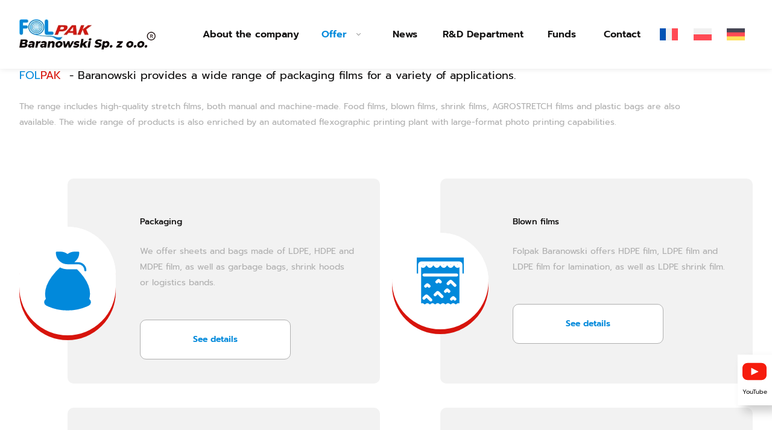

--- FILE ---
content_type: text/html; charset=UTF-8
request_url: https://folpak.com/en/oferta/
body_size: 13248
content:










<!doctype html>
<html lang="en-US">
<head>
	<meta charset="UTF-8">
	<meta name="viewport" content="width=device-width, initial-scale=1">
	<link rel="profile" href="https://gmpg.org/xfn/11">
			<link rel="preload" href="https://folpak.com/wp-content/uploads/2024/01/paleta.jpg" as="image" imagesrcset="https://folpak.com/wp-content/uploads/2024/01/paleta.jpg 1547w, https://folpak.com/wp-content/uploads/2024/01/paleta-768x702.jpg 768w, https://folpak.com/wp-content/uploads/2024/01/paleta-1536x1404.jpg 1536w, https://folpak.com/wp-content/uploads/2024/01/paleta-525x480.jpg 525w, https://folpak.com/wp-content/uploads/2024/01/paleta-372x340.jpg 372w, https://folpak.com/wp-content/uploads/2024/01/paleta-908x830.jpg 908w, https://folpak.com/wp-content/uploads/2024/01/paleta-750x686.jpg 750w, https://folpak.com/wp-content/uploads/2024/01/paleta-524x479.jpg 524w, https://folpak.com/wp-content/uploads/2024/01/paleta-280x256.jpg 280w, https://folpak.com/wp-content/uploads/2024/01/paleta-394x360.jpg 394w, https://folpak.com/wp-content/uploads/2024/01/paleta-744x680.jpg 744w" imagesizes="(max-width: 1547px) 100vw, 1547px" fetchpriority='high'>
	


	<meta name='robots' content='index, follow, max-image-preview:large, max-snippet:-1, max-video-preview:-1' />
	<style>img:is([sizes="auto" i], [sizes^="auto," i]) { contain-intrinsic-size: 3000px 1500px }</style>
	<link rel="alternate" hreflang="en" href="https://folpak.com/en/oferta/" />
<link rel="alternate" hreflang="fr" href="https://folpak.com/fr/oferta/" />
<link rel="alternate" hreflang="pl" href="https://folpak.com/oferta/" />
<link rel="alternate" hreflang="de" href="https://folpak.com/de/oferta/" />
<link rel="alternate" hreflang="x-default" href="https://folpak.com/oferta/" />

	<!-- This site is optimized with the Yoast SEO plugin v21.8 - https://yoast.com/wordpress/plugins/seo/ -->
	<title>Oferty - Folpak</title>
	<link rel="canonical" href="https://folpak.com/en/oferta/" />
	<meta property="og:locale" content="en_US" />
	<meta property="og:type" content="website" />
	<meta property="og:title" content="Oferty - Folpak" />
	<meta property="og:url" content="https://folpak.com/en/oferta/" />
	<meta property="og:site_name" content="Folpak" />
	<meta name="twitter:card" content="summary_large_image" />
	<script type="application/ld+json" class="yoast-schema-graph">{"@context":"https://schema.org","@graph":[{"@type":"CollectionPage","@id":"https://folpak.com/en/oferta/","url":"https://folpak.com/en/oferta/","name":"Oferty - Folpak","isPartOf":{"@id":"https://folpak.com/en/#website"},"primaryImageOfPage":{"@id":"https://folpak.com/en/oferta/#primaryimage"},"image":{"@id":"https://folpak.com/en/oferta/#primaryimage"},"thumbnailUrl":"https://folpak.com/wp-content/uploads/2024/01/paleta.jpg","breadcrumb":{"@id":"https://folpak.com/en/oferta/#breadcrumb"},"inLanguage":"en-US"},{"@type":"ImageObject","inLanguage":"en-US","@id":"https://folpak.com/en/oferta/#primaryimage","url":"https://folpak.com/wp-content/uploads/2024/01/paleta.jpg","contentUrl":"https://folpak.com/wp-content/uploads/2024/01/paleta.jpg","width":1547,"height":1414},{"@type":"BreadcrumbList","@id":"https://folpak.com/en/oferta/#breadcrumb","itemListElement":[{"@type":"ListItem","position":1,"name":"Home page","item":"https://folpak.com/en/leader-among-manufacturers-of-ldpe-hdpe-and-stretch-films/"},{"@type":"ListItem","position":2,"name":"Oferty"}]},{"@type":"WebSite","@id":"https://folpak.com/en/#website","url":"https://folpak.com/en/","name":"Folpak","description":"A leader among stretch film producers","publisher":{"@id":"https://folpak.com/en/#organization"},"potentialAction":[{"@type":"SearchAction","target":{"@type":"EntryPoint","urlTemplate":"https://folpak.com/en/?s={search_term_string}"},"query-input":"required name=search_term_string"}],"inLanguage":"en-US"},{"@type":"Organization","@id":"https://folpak.com/en/#organization","name":"Folpak","url":"https://folpak.com/en/","logo":{"@type":"ImageObject","inLanguage":"en-US","@id":"https://folpak.com/en/#/schema/logo/image/","url":"https://folpak.com/wp-content/uploads/2024/01/Logo.jpg","contentUrl":"https://folpak.com/wp-content/uploads/2024/01/Logo.jpg","width":226,"height":50,"caption":"Folpak"},"image":{"@id":"https://folpak.com/en/#/schema/logo/image/"}}]}</script>
	<!-- / Yoast SEO plugin. -->


<link rel="alternate" type="application/rss+xml" title="Folpak &raquo; Feed" href="https://folpak.com/en/feed/" />
<link rel="alternate" type="application/rss+xml" title="Folpak &raquo; Comments Feed" href="https://folpak.com/en/comments/feed/" />
<link rel="alternate" type="application/rss+xml" title="Folpak &raquo; Oferty Feed" href="https://folpak.com/en/oferta/?feed=rss2" />
<script>
window._wpemojiSettings = {"baseUrl":"https:\/\/s.w.org\/images\/core\/emoji\/16.0.1\/72x72\/","ext":".png","svgUrl":"https:\/\/s.w.org\/images\/core\/emoji\/16.0.1\/svg\/","svgExt":".svg","source":{"concatemoji":"https:\/\/folpak.com\/wp-includes\/js\/wp-emoji-release.min.js?ver=6.8.3"}};
/*! This file is auto-generated */
!function(s,n){var o,i,e;function c(e){try{var t={supportTests:e,timestamp:(new Date).valueOf()};sessionStorage.setItem(o,JSON.stringify(t))}catch(e){}}function p(e,t,n){e.clearRect(0,0,e.canvas.width,e.canvas.height),e.fillText(t,0,0);var t=new Uint32Array(e.getImageData(0,0,e.canvas.width,e.canvas.height).data),a=(e.clearRect(0,0,e.canvas.width,e.canvas.height),e.fillText(n,0,0),new Uint32Array(e.getImageData(0,0,e.canvas.width,e.canvas.height).data));return t.every(function(e,t){return e===a[t]})}function u(e,t){e.clearRect(0,0,e.canvas.width,e.canvas.height),e.fillText(t,0,0);for(var n=e.getImageData(16,16,1,1),a=0;a<n.data.length;a++)if(0!==n.data[a])return!1;return!0}function f(e,t,n,a){switch(t){case"flag":return n(e,"\ud83c\udff3\ufe0f\u200d\u26a7\ufe0f","\ud83c\udff3\ufe0f\u200b\u26a7\ufe0f")?!1:!n(e,"\ud83c\udde8\ud83c\uddf6","\ud83c\udde8\u200b\ud83c\uddf6")&&!n(e,"\ud83c\udff4\udb40\udc67\udb40\udc62\udb40\udc65\udb40\udc6e\udb40\udc67\udb40\udc7f","\ud83c\udff4\u200b\udb40\udc67\u200b\udb40\udc62\u200b\udb40\udc65\u200b\udb40\udc6e\u200b\udb40\udc67\u200b\udb40\udc7f");case"emoji":return!a(e,"\ud83e\udedf")}return!1}function g(e,t,n,a){var r="undefined"!=typeof WorkerGlobalScope&&self instanceof WorkerGlobalScope?new OffscreenCanvas(300,150):s.createElement("canvas"),o=r.getContext("2d",{willReadFrequently:!0}),i=(o.textBaseline="top",o.font="600 32px Arial",{});return e.forEach(function(e){i[e]=t(o,e,n,a)}),i}function t(e){var t=s.createElement("script");t.src=e,t.defer=!0,s.head.appendChild(t)}"undefined"!=typeof Promise&&(o="wpEmojiSettingsSupports",i=["flag","emoji"],n.supports={everything:!0,everythingExceptFlag:!0},e=new Promise(function(e){s.addEventListener("DOMContentLoaded",e,{once:!0})}),new Promise(function(t){var n=function(){try{var e=JSON.parse(sessionStorage.getItem(o));if("object"==typeof e&&"number"==typeof e.timestamp&&(new Date).valueOf()<e.timestamp+604800&&"object"==typeof e.supportTests)return e.supportTests}catch(e){}return null}();if(!n){if("undefined"!=typeof Worker&&"undefined"!=typeof OffscreenCanvas&&"undefined"!=typeof URL&&URL.createObjectURL&&"undefined"!=typeof Blob)try{var e="postMessage("+g.toString()+"("+[JSON.stringify(i),f.toString(),p.toString(),u.toString()].join(",")+"));",a=new Blob([e],{type:"text/javascript"}),r=new Worker(URL.createObjectURL(a),{name:"wpTestEmojiSupports"});return void(r.onmessage=function(e){c(n=e.data),r.terminate(),t(n)})}catch(e){}c(n=g(i,f,p,u))}t(n)}).then(function(e){for(var t in e)n.supports[t]=e[t],n.supports.everything=n.supports.everything&&n.supports[t],"flag"!==t&&(n.supports.everythingExceptFlag=n.supports.everythingExceptFlag&&n.supports[t]);n.supports.everythingExceptFlag=n.supports.everythingExceptFlag&&!n.supports.flag,n.DOMReady=!1,n.readyCallback=function(){n.DOMReady=!0}}).then(function(){return e}).then(function(){var e;n.supports.everything||(n.readyCallback(),(e=n.source||{}).concatemoji?t(e.concatemoji):e.wpemoji&&e.twemoji&&(t(e.twemoji),t(e.wpemoji)))}))}((window,document),window._wpemojiSettings);
</script>
<style id='wp-emoji-styles-inline-css'>

	img.wp-smiley, img.emoji {
		display: inline !important;
		border: none !important;
		box-shadow: none !important;
		height: 1em !important;
		width: 1em !important;
		margin: 0 0.07em !important;
		vertical-align: -0.1em !important;
		background: none !important;
		padding: 0 !important;
	}
</style>
<style id='global-styles-inline-css'>
:root{--wp--preset--aspect-ratio--square: 1;--wp--preset--aspect-ratio--4-3: 4/3;--wp--preset--aspect-ratio--3-4: 3/4;--wp--preset--aspect-ratio--3-2: 3/2;--wp--preset--aspect-ratio--2-3: 2/3;--wp--preset--aspect-ratio--16-9: 16/9;--wp--preset--aspect-ratio--9-16: 9/16;--wp--preset--color--black: #000000;--wp--preset--color--cyan-bluish-gray: #abb8c3;--wp--preset--color--white: #ffffff;--wp--preset--color--pale-pink: #f78da7;--wp--preset--color--vivid-red: #cf2e2e;--wp--preset--color--luminous-vivid-orange: #ff6900;--wp--preset--color--luminous-vivid-amber: #fcb900;--wp--preset--color--light-green-cyan: #7bdcb5;--wp--preset--color--vivid-green-cyan: #00d084;--wp--preset--color--pale-cyan-blue: #8ed1fc;--wp--preset--color--vivid-cyan-blue: #0693e3;--wp--preset--color--vivid-purple: #9b51e0;--wp--preset--color--background: #f2f2f2;--wp--preset--color--foreground: #121111;--wp--preset--color--primary: #0189DB;--wp--preset--color--secondary: #0189DB;--wp--preset--color--tertiary: #D7140C;--wp--preset--color--textgray: #afafaf;--wp--preset--color--lightblue: #f2f2f2;--wp--preset--gradient--vivid-cyan-blue-to-vivid-purple: linear-gradient(135deg,rgba(6,147,227,1) 0%,rgb(155,81,224) 100%);--wp--preset--gradient--light-green-cyan-to-vivid-green-cyan: linear-gradient(135deg,rgb(122,220,180) 0%,rgb(0,208,130) 100%);--wp--preset--gradient--luminous-vivid-amber-to-luminous-vivid-orange: linear-gradient(135deg,rgba(252,185,0,1) 0%,rgba(255,105,0,1) 100%);--wp--preset--gradient--luminous-vivid-orange-to-vivid-red: linear-gradient(135deg,rgba(255,105,0,1) 0%,rgb(207,46,46) 100%);--wp--preset--gradient--very-light-gray-to-cyan-bluish-gray: linear-gradient(135deg,rgb(238,238,238) 0%,rgb(169,184,195) 100%);--wp--preset--gradient--cool-to-warm-spectrum: linear-gradient(135deg,rgb(74,234,220) 0%,rgb(151,120,209) 20%,rgb(207,42,186) 40%,rgb(238,44,130) 60%,rgb(251,105,98) 80%,rgb(254,248,76) 100%);--wp--preset--gradient--blush-light-purple: linear-gradient(135deg,rgb(255,206,236) 0%,rgb(152,150,240) 100%);--wp--preset--gradient--blush-bordeaux: linear-gradient(135deg,rgb(254,205,165) 0%,rgb(254,45,45) 50%,rgb(107,0,62) 100%);--wp--preset--gradient--luminous-dusk: linear-gradient(135deg,rgb(255,203,112) 0%,rgb(199,81,192) 50%,rgb(65,88,208) 100%);--wp--preset--gradient--pale-ocean: linear-gradient(135deg,rgb(255,245,203) 0%,rgb(182,227,212) 50%,rgb(51,167,181) 100%);--wp--preset--gradient--electric-grass: linear-gradient(135deg,rgb(202,248,128) 0%,rgb(113,206,126) 100%);--wp--preset--gradient--midnight: linear-gradient(135deg,rgb(2,3,129) 0%,rgb(40,116,252) 100%);--wp--preset--font-size--small: 13px;--wp--preset--font-size--medium: 20px;--wp--preset--font-size--large: 36px;--wp--preset--font-size--x-large: 42px;--wp--preset--spacing--20: 0.44rem;--wp--preset--spacing--30: 0.67rem;--wp--preset--spacing--40: 1rem;--wp--preset--spacing--50: 1.5rem;--wp--preset--spacing--60: 2.25rem;--wp--preset--spacing--70: 3.38rem;--wp--preset--spacing--80: 5.06rem;--wp--preset--shadow--natural: 6px 6px 9px rgba(0, 0, 0, 0.2);--wp--preset--shadow--deep: 12px 12px 50px rgba(0, 0, 0, 0.4);--wp--preset--shadow--sharp: 6px 6px 0px rgba(0, 0, 0, 0.2);--wp--preset--shadow--outlined: 6px 6px 0px -3px rgba(255, 255, 255, 1), 6px 6px rgba(0, 0, 0, 1);--wp--preset--shadow--crisp: 6px 6px 0px rgba(0, 0, 0, 1);}:root { --wp--style--global--content-size: 1832px;--wp--style--global--wide-size: 60rem; }:where(body) { margin: 0; }.wp-site-blocks > .alignleft { float: left; margin-right: 2em; }.wp-site-blocks > .alignright { float: right; margin-left: 2em; }.wp-site-blocks > .aligncenter { justify-content: center; margin-left: auto; margin-right: auto; }:where(.is-layout-flex){gap: 0.5em;}:where(.is-layout-grid){gap: 0.5em;}.is-layout-flow > .alignleft{float: left;margin-inline-start: 0;margin-inline-end: 2em;}.is-layout-flow > .alignright{float: right;margin-inline-start: 2em;margin-inline-end: 0;}.is-layout-flow > .aligncenter{margin-left: auto !important;margin-right: auto !important;}.is-layout-constrained > .alignleft{float: left;margin-inline-start: 0;margin-inline-end: 2em;}.is-layout-constrained > .alignright{float: right;margin-inline-start: 2em;margin-inline-end: 0;}.is-layout-constrained > .aligncenter{margin-left: auto !important;margin-right: auto !important;}.is-layout-constrained > :where(:not(.alignleft):not(.alignright):not(.alignfull)){max-width: var(--wp--style--global--content-size);margin-left: auto !important;margin-right: auto !important;}.is-layout-constrained > .alignwide{max-width: var(--wp--style--global--wide-size);}body .is-layout-flex{display: flex;}.is-layout-flex{flex-wrap: wrap;align-items: center;}.is-layout-flex > :is(*, div){margin: 0;}body .is-layout-grid{display: grid;}.is-layout-grid > :is(*, div){margin: 0;}body{padding-top: 0px;padding-right: 0px;padding-bottom: 0px;padding-left: 0px;}a:where(:not(.wp-element-button)){text-decoration: underline;}:root :where(.wp-element-button, .wp-block-button__link){background-color: #32373c;border-width: 0;color: #fff;font-family: inherit;font-size: inherit;line-height: inherit;padding: calc(0.667em + 2px) calc(1.333em + 2px);text-decoration: none;}.has-black-color{color: var(--wp--preset--color--black) !important;}.has-cyan-bluish-gray-color{color: var(--wp--preset--color--cyan-bluish-gray) !important;}.has-white-color{color: var(--wp--preset--color--white) !important;}.has-pale-pink-color{color: var(--wp--preset--color--pale-pink) !important;}.has-vivid-red-color{color: var(--wp--preset--color--vivid-red) !important;}.has-luminous-vivid-orange-color{color: var(--wp--preset--color--luminous-vivid-orange) !important;}.has-luminous-vivid-amber-color{color: var(--wp--preset--color--luminous-vivid-amber) !important;}.has-light-green-cyan-color{color: var(--wp--preset--color--light-green-cyan) !important;}.has-vivid-green-cyan-color{color: var(--wp--preset--color--vivid-green-cyan) !important;}.has-pale-cyan-blue-color{color: var(--wp--preset--color--pale-cyan-blue) !important;}.has-vivid-cyan-blue-color{color: var(--wp--preset--color--vivid-cyan-blue) !important;}.has-vivid-purple-color{color: var(--wp--preset--color--vivid-purple) !important;}.has-background-color{color: var(--wp--preset--color--background) !important;}.has-foreground-color{color: var(--wp--preset--color--foreground) !important;}.has-primary-color{color: var(--wp--preset--color--primary) !important;}.has-secondary-color{color: var(--wp--preset--color--secondary) !important;}.has-tertiary-color{color: var(--wp--preset--color--tertiary) !important;}.has-textgray-color{color: var(--wp--preset--color--textgray) !important;}.has-lightblue-color{color: var(--wp--preset--color--lightblue) !important;}.has-black-background-color{background-color: var(--wp--preset--color--black) !important;}.has-cyan-bluish-gray-background-color{background-color: var(--wp--preset--color--cyan-bluish-gray) !important;}.has-white-background-color{background-color: var(--wp--preset--color--white) !important;}.has-pale-pink-background-color{background-color: var(--wp--preset--color--pale-pink) !important;}.has-vivid-red-background-color{background-color: var(--wp--preset--color--vivid-red) !important;}.has-luminous-vivid-orange-background-color{background-color: var(--wp--preset--color--luminous-vivid-orange) !important;}.has-luminous-vivid-amber-background-color{background-color: var(--wp--preset--color--luminous-vivid-amber) !important;}.has-light-green-cyan-background-color{background-color: var(--wp--preset--color--light-green-cyan) !important;}.has-vivid-green-cyan-background-color{background-color: var(--wp--preset--color--vivid-green-cyan) !important;}.has-pale-cyan-blue-background-color{background-color: var(--wp--preset--color--pale-cyan-blue) !important;}.has-vivid-cyan-blue-background-color{background-color: var(--wp--preset--color--vivid-cyan-blue) !important;}.has-vivid-purple-background-color{background-color: var(--wp--preset--color--vivid-purple) !important;}.has-background-background-color{background-color: var(--wp--preset--color--background) !important;}.has-foreground-background-color{background-color: var(--wp--preset--color--foreground) !important;}.has-primary-background-color{background-color: var(--wp--preset--color--primary) !important;}.has-secondary-background-color{background-color: var(--wp--preset--color--secondary) !important;}.has-tertiary-background-color{background-color: var(--wp--preset--color--tertiary) !important;}.has-textgray-background-color{background-color: var(--wp--preset--color--textgray) !important;}.has-lightblue-background-color{background-color: var(--wp--preset--color--lightblue) !important;}.has-black-border-color{border-color: var(--wp--preset--color--black) !important;}.has-cyan-bluish-gray-border-color{border-color: var(--wp--preset--color--cyan-bluish-gray) !important;}.has-white-border-color{border-color: var(--wp--preset--color--white) !important;}.has-pale-pink-border-color{border-color: var(--wp--preset--color--pale-pink) !important;}.has-vivid-red-border-color{border-color: var(--wp--preset--color--vivid-red) !important;}.has-luminous-vivid-orange-border-color{border-color: var(--wp--preset--color--luminous-vivid-orange) !important;}.has-luminous-vivid-amber-border-color{border-color: var(--wp--preset--color--luminous-vivid-amber) !important;}.has-light-green-cyan-border-color{border-color: var(--wp--preset--color--light-green-cyan) !important;}.has-vivid-green-cyan-border-color{border-color: var(--wp--preset--color--vivid-green-cyan) !important;}.has-pale-cyan-blue-border-color{border-color: var(--wp--preset--color--pale-cyan-blue) !important;}.has-vivid-cyan-blue-border-color{border-color: var(--wp--preset--color--vivid-cyan-blue) !important;}.has-vivid-purple-border-color{border-color: var(--wp--preset--color--vivid-purple) !important;}.has-background-border-color{border-color: var(--wp--preset--color--background) !important;}.has-foreground-border-color{border-color: var(--wp--preset--color--foreground) !important;}.has-primary-border-color{border-color: var(--wp--preset--color--primary) !important;}.has-secondary-border-color{border-color: var(--wp--preset--color--secondary) !important;}.has-tertiary-border-color{border-color: var(--wp--preset--color--tertiary) !important;}.has-textgray-border-color{border-color: var(--wp--preset--color--textgray) !important;}.has-lightblue-border-color{border-color: var(--wp--preset--color--lightblue) !important;}.has-vivid-cyan-blue-to-vivid-purple-gradient-background{background: var(--wp--preset--gradient--vivid-cyan-blue-to-vivid-purple) !important;}.has-light-green-cyan-to-vivid-green-cyan-gradient-background{background: var(--wp--preset--gradient--light-green-cyan-to-vivid-green-cyan) !important;}.has-luminous-vivid-amber-to-luminous-vivid-orange-gradient-background{background: var(--wp--preset--gradient--luminous-vivid-amber-to-luminous-vivid-orange) !important;}.has-luminous-vivid-orange-to-vivid-red-gradient-background{background: var(--wp--preset--gradient--luminous-vivid-orange-to-vivid-red) !important;}.has-very-light-gray-to-cyan-bluish-gray-gradient-background{background: var(--wp--preset--gradient--very-light-gray-to-cyan-bluish-gray) !important;}.has-cool-to-warm-spectrum-gradient-background{background: var(--wp--preset--gradient--cool-to-warm-spectrum) !important;}.has-blush-light-purple-gradient-background{background: var(--wp--preset--gradient--blush-light-purple) !important;}.has-blush-bordeaux-gradient-background{background: var(--wp--preset--gradient--blush-bordeaux) !important;}.has-luminous-dusk-gradient-background{background: var(--wp--preset--gradient--luminous-dusk) !important;}.has-pale-ocean-gradient-background{background: var(--wp--preset--gradient--pale-ocean) !important;}.has-electric-grass-gradient-background{background: var(--wp--preset--gradient--electric-grass) !important;}.has-midnight-gradient-background{background: var(--wp--preset--gradient--midnight) !important;}.has-small-font-size{font-size: var(--wp--preset--font-size--small) !important;}.has-medium-font-size{font-size: var(--wp--preset--font-size--medium) !important;}.has-large-font-size{font-size: var(--wp--preset--font-size--large) !important;}.has-x-large-font-size{font-size: var(--wp--preset--font-size--x-large) !important;}
:where(.wp-block-post-template.is-layout-flex){gap: 1.25em;}:where(.wp-block-post-template.is-layout-grid){gap: 1.25em;}
:where(.wp-block-columns.is-layout-flex){gap: 2em;}:where(.wp-block-columns.is-layout-grid){gap: 2em;}
:root :where(.wp-block-pullquote){font-size: 1.5em;line-height: 1.6;}
</style>
<link rel='stylesheet' id='contact-form-7-css' href='https://folpak.com/wp-content/plugins/contact-form-7/includes/css/styles.css?ver=5.9.8' media='all' />
<link rel='stylesheet' id='wpml-menu-item-0-css' href='https://folpak.com/wp-content/plugins/sitepress-multilingual-cms/templates/language-switchers/menu-item/style.min.css?ver=1' media='all' />
<link rel='stylesheet' id='cms-navigation-style-base-css' href='https://folpak.com/wp-content/plugins/wpml-cms-nav/res/css/cms-navigation-base.css?ver=1.5.5' media='screen' />
<link rel='stylesheet' id='cms-navigation-style-css' href='https://folpak.com/wp-content/plugins/wpml-cms-nav/res/css/cms-navigation.css?ver=1.5.5' media='screen' />
<link rel='stylesheet' id='folpak-style-css' href='https://folpak.com/wp-content/themes/folpak_theme/theme/style.css?ver=0.1.0' media='all' />
<script id="wpml-cookie-js-extra">
var wpml_cookies = {"wp-wpml_current_language":{"value":"en","expires":1,"path":"\/"}};
var wpml_cookies = {"wp-wpml_current_language":{"value":"en","expires":1,"path":"\/"}};
</script>
<script src="https://folpak.com/wp-content/plugins/sitepress-multilingual-cms/res/js/cookies/language-cookie.js?ver=4.6.13" id="wpml-cookie-js" defer data-wp-strategy="defer"></script>
<script src="https://folpak.com/wp-content/plugins/svg-support/vendor/DOMPurify/DOMPurify.min.js?ver=1.0.1" id="bodhi-dompurify-library-js"></script>
<script src="https://folpak.com/wp-includes/js/jquery/jquery.min.js?ver=3.7.1" id="jquery-core-js"></script>
<script src="https://folpak.com/wp-includes/js/jquery/jquery-migrate.min.js?ver=3.4.1" id="jquery-migrate-js"></script>
<script src="https://folpak.com/wp-content/plugins/svg-support/js/min/svgs-inline-min.js?ver=1.0.1" id="bodhi_svg_inline-js"></script>
<script id="bodhi_svg_inline-js-after">
cssTarget="img.style-svg";ForceInlineSVGActive="false";frontSanitizationEnabled="on";
</script>
<link rel="https://api.w.org/" href="https://folpak.com/en/wp-json/" /><link rel="EditURI" type="application/rsd+xml" title="RSD" href="https://folpak.com/xmlrpc.php?rsd" />
<meta name="generator" content="WordPress 6.8.3" />
<meta name="generator" content="WPML ver:4.6.13 stt:1,4,3,40;" />
<link rel="icon" href="https://folpak.com/wp-content/uploads/2024/01/fav.png" sizes="32x32" />
<link rel="icon" href="https://folpak.com/wp-content/uploads/2024/01/fav.png" sizes="192x192" />
<link rel="apple-touch-icon" href="https://folpak.com/wp-content/uploads/2024/01/fav.png" />
<meta name="msapplication-TileImage" content="https://folpak.com/wp-content/uploads/2024/01/fav.png" />
		<style id="wp-custom-css">
			#block-offer_slider__swiper .swiper-slide img {
  margin: auto;
  object-fit: cover;
  height: 360px;
}
article.type-oferta .mejs-controls  {
  display: none !important;
  visibility: hidden !important;
  }


img.custom-post-thumbnail{
	height: 340px !important;
  border-radius: 15px;
  object-fit: cover;
}

#page-121 #block-funds{
display:none;
}
.yt-widget-icon {
	display:flex;
	justify-content:end;
	position: fixed;
	z-index: 500;
	right:0;
	bottom:3rem;
 box-shadow: 10px 10px 15px rgba(0, 0, 0, 0.2);
	background:#fff;
	padding:0.5rem;
}
.yt-widget-icon a {
	width:min-content;
	display:block;
}
.yt-widget-icon__text {
	font-size: 10px;
}
#menu-item-type-custom-icons{
	display:none;

}
#primary-menu li.wpml-ls-menu-item  {
	min-width:30px !important;
}
.wpml-ls-menu-item .flex.reitem a{ 
	display:flex;
justify-content:center;
align-items:center;
}
.custom-launguage-switcher{
	display:none;
}		</style>
		</head>

<body class="archive post-type-archive post-type-archive-oferta wp-custom-logo wp-embed-responsive wp-theme-folpak_themetheme overflow-x">


<div id="page">
	<a href="#content" class="sr-only">Skip to content</a>

	<header id="masthead" class="overflow-x-hidden">
	<div id="site-navigation" aria-label="Main Navigation">
		<nav class="menu-container-mobile">
			<div class="menu-logo">
				<a href="https://folpak.com/en/" rel="home"><img src="https://folpak.com/wp-content/uploads/2024/01/Logo.jpg" alt="Folpak"></a>			</div>
			<div class="flex">
				<div class="menu-toggle" aria-controls="primary-menu" aria-expanded="false" role="navigation">
					<i class="fas fa-bars">
						<svg xmlns="http://www.w3.org/2000/svg" width="40" height="40" viewBox="0 0 40 40"><defs><style>.uniquersadfre{fill:#d7140c;}</style></defs><path class="uniquersadfre" d="M5.613,2.471a4.763,4.763,0,1,0,4.763,4.763A4.768,4.768,0,0,0,5.613,2.471Z" transform="translate(-0.725 -2.471)"/><path class="uniquersadfre" d="M110.132,2.471a4.763,4.763,0,1,0,4.763,4.763A4.768,4.768,0,0,0,110.132,2.471Z" transform="translate(-90.192 -2.471)"/><path class="uniquersadfre" d="M216.342,12a4.763,4.763,0,1,0-4.763-4.763A4.768,4.768,0,0,0,216.342,12Z" transform="translate(-181.105 -2.471)"/><path class="uniquersadfre" d="M4.764,115.475A4.763,4.763,0,1,0,0,110.712,4.768,4.768,0,0,0,4.764,115.475Z" transform="translate(0 -90.688)"/><path class="uniquersadfre" d="M109.288,115.475a4.763,4.763,0,1,0-4.763-4.763A4.768,4.768,0,0,0,109.288,115.475Z" transform="translate(-89.47 -90.688)"/><path class="uniquersadfre" d="M215.5,115.475a4.763,4.763,0,1,0-4.764-4.763A4.767,4.767,0,0,0,215.5,115.475Z" transform="translate(-180.383 -90.688)"/><path class="uniquersadfre" d="M5.5,209.108a4.763,4.763,0,1,0,4.763,4.763A4.768,4.768,0,0,0,5.5,209.108Z" transform="translate(-0.63 -178.634)"/><path class="uniquersadfre" d="M110.028,209.108a4.763,4.763,0,1,0,4.763,4.763A4.768,4.768,0,0,0,110.028,209.108Z" transform="translate(-90.103 -178.634)"/><path class="uniquersadfre" d="M216.24,209.108A4.763,4.763,0,1,0,221,213.871,4.768,4.768,0,0,0,216.24,209.108Z" transform="translate(-181.018 -178.634)"/></svg>
					</i>
					<i class="fas fa-times">
						<svg xmlns="http://www.w3.org/2000/svg" width="40" height="40" viewBox="0 0 40 40"><defs><style>.uniquerssa4t34adfre{fill:#d7140c;}</style></defs><g transform="translate(-1 -1)"><path class="uniquerssa4t34adfre" d="M21,1A20,20,0,1,0,41,21,20,20,0,0,0,21,1Zm7.713,25.144a1.818,1.818,0,1,1-2.571,2.571L21,23.571l-5.142,5.144a1.818,1.818,0,1,1-2.571-2.571L18.429,21l-5.142-5.144a1.818,1.818,0,1,1,2.571-2.571L21,18.429l5.142-5.144a1.818,1.818,0,1,1,2.571,2.571L23.571,21Z" transform="translate(0)"/></g></svg>
					</i>
				</div>
			</div>

			<div class="menu-container"><ul id="primary-menu" class="menu"><li id="menu-item-756" class="menu-item menu-item-type-post_type menu-item-object-page menu-item-756"><div class="flex  reitem"><a title="About the company" href="https://folpak.com/en/about-the-company/">About the company</a></div></li>
<li id="menu-item-757" class="menu-item menu-item-type-post_type_archive menu-item-object-oferta current-menu-item menu-item-has-children menu-item-757 dropdown active"><div class="flex  reitem"><a title="Offer" href="https://folpak.com/en/oferta/">Offer </a><a href="#" class="caret dropdown-toggle" data-toggle="dropdown" aria-haspopup="true"><svg xmlns="http://www.w3.org/2000/svg" width="6.996" height="4" viewBox="0 0 6.996 4"><path d="M9.687,14.041l2.645-2.647a.5.5,0,0,1,.706,0,.5.5,0,0,1,0,.708l-3,3a.5.5,0,0,1-.689.015L6.333,12.1a.5.5,0,0,1,.706-.708Z" transform="translate(-6.188 -11.246)" fill="#121111" opacity="0.5"/></svg></a></div>
<ul role="menu" class="sub-menu dropdown-menu">
	<li id="menu-item-874" class="menu-item menu-item-type-post_type menu-item-object-oferta menu-item-874"><div class="flex  reitem"><a title="Packaging" href="https://folpak.com/en/oferta/packaging/">Packaging</a></div></li>
	<li id="menu-item-875" class="menu-item menu-item-type-post_type menu-item-object-oferta menu-item-875"><div class="flex  reitem"><a title="Blown films" href="https://folpak.com/en/oferta/blown-films/">Blown films</a></div></li>
	<li id="menu-item-876" class="menu-item menu-item-type-post_type menu-item-object-oferta menu-item-876"><div class="flex  reitem"><a title="Stretch films" href="https://folpak.com/en/oferta/stretch-films/">Stretch films</a></div></li>
	<li id="menu-item-877" class="menu-item menu-item-type-post_type menu-item-object-oferta menu-item-877"><div class="flex  reitem"><a title="Food films" href="https://folpak.com/en/oferta/food-films/">Food films</a></div></li>
	<li id="menu-item-878" class="menu-item menu-item-type-post_type menu-item-object-oferta menu-item-878"><div class="flex  reitem"><a title="Agrostrech films" href="https://folpak.com/en/oferta/agrostrech-films/">Agrostrech films</a></div></li>
	<li id="menu-item-879" class="menu-item menu-item-type-post_type menu-item-object-oferta menu-item-879"><div class="flex  reitem"><a title="Flexographic printing" href="https://folpak.com/en/oferta/flexographic-printing/">Flexographic printing</a></div></li>
</ul>
</li>
<li id="menu-item-758" class="menu-item menu-item-type-post_type menu-item-object-page menu-item-758"><div class="flex  reitem"><a title="News" href="https://folpak.com/en/news/">News</a></div></li>
<li id="menu-item-759" class="menu-item menu-item-type-post_type menu-item-object-page menu-item-759"><div class="flex  reitem"><a title="R&amp;D Department" href="https://folpak.com/en/rd-department/">R&amp;D Department</a></div></li>
<li id="menu-item-760" class="menu-item menu-item-type-post_type menu-item-object-page menu-item-760"><div class="flex  reitem"><a title="Funds" href="https://folpak.com/en/funds/">Funds</a></div></li>
<li id="menu-item-761" class="menu-item menu-item-type-post_type menu-item-object-page menu-item-761"><div class="flex  reitem"><a title="Contact" href="https://folpak.com/en/contact/">Contact</a></div></li>
<li id="menu-item-wpml-ls-5-fr" class="menu-item wpml-ls-slot-5 wpml-ls-item wpml-ls-item-fr wpml-ls-menu-item wpml-ls-first-item menu-item-type-wpml_ls_menu_item menu-item-object-wpml_ls_menu_item menu-item-wpml-ls-5-fr"><div class="flex  reitem"><a title="
                                    &lt;img
            class=&quot;wpml-ls-flag&quot;
            src=&quot;https://folpak.com/wp-content/plugins/sitepress-multilingual-cms/res/flags/fr.svg&quot;
            alt=&quot;French&quot;
            width=30
            height=10
    /&gt;" href="https://folpak.com/fr/oferta/"><img
            class="wpml-ls-flag"
            src="https://folpak.com/wp-content/plugins/sitepress-multilingual-cms/res/flags/fr.svg"
            alt="French"
            width=30
            height=10
    /></a></div></li>
<li id="menu-item-wpml-ls-5-pl" class="menu-item wpml-ls-slot-5 wpml-ls-item wpml-ls-item-pl wpml-ls-menu-item menu-item-type-wpml_ls_menu_item menu-item-object-wpml_ls_menu_item menu-item-wpml-ls-5-pl"><div class="flex  reitem"><a title="
                                    &lt;img
            class=&quot;wpml-ls-flag&quot;
            src=&quot;https://folpak.com/wp-content/plugins/sitepress-multilingual-cms/res/flags/pl.svg&quot;
            alt=&quot;Polish&quot;
            width=30
            height=10
    /&gt;" href="https://folpak.com/oferta/"><img
            class="wpml-ls-flag"
            src="https://folpak.com/wp-content/plugins/sitepress-multilingual-cms/res/flags/pl.svg"
            alt="Polish"
            width=30
            height=10
    /></a></div></li>
<li id="menu-item-wpml-ls-5-de" class="menu-item wpml-ls-slot-5 wpml-ls-item wpml-ls-item-de wpml-ls-menu-item wpml-ls-last-item menu-item-type-wpml_ls_menu_item menu-item-object-wpml_ls_menu_item menu-item-wpml-ls-5-de"><div class="flex  reitem"><a title="
                                    &lt;img
            class=&quot;wpml-ls-flag&quot;
            src=&quot;https://folpak.com/wp-content/plugins/sitepress-multilingual-cms/res/flags/de.svg&quot;
            alt=&quot;German&quot;
            width=30
            height=10
    /&gt;" href="https://folpak.com/de/oferta/"><img
            class="wpml-ls-flag"
            src="https://folpak.com/wp-content/plugins/sitepress-multilingual-cms/res/flags/de.svg"
            alt="German"
            width=30
            height=10
    /></a></div></li>
<li id="menu-item-type-custom-icons" class='menu-item menu-item-type-custom-icons'>
	<div class="flex justify-between text-center w-full">
				<div class="custom-launguage-switcher">

			
<div class="wpml-ls-statics-shortcode_actions wpml-ls wpml-ls-legacy-list-horizontal">
	<ul><li class="wpml-ls-slot-shortcode_actions wpml-ls-item wpml-ls-item-en wpml-ls-current-language wpml-ls-first-item wpml-ls-item-legacy-list-horizontal">
				<a href="https://folpak.com/en/oferta/" class="wpml-ls-link">
                    <span class="wpml-ls-native">English</span></a>
			</li><li class="wpml-ls-slot-shortcode_actions wpml-ls-item wpml-ls-item-fr wpml-ls-item-legacy-list-horizontal">
				<a href="https://folpak.com/fr/oferta/" class="wpml-ls-link">
                    <span class="wpml-ls-native" lang="fr">Français</span><span class="wpml-ls-display"><span class="wpml-ls-bracket"> (</span>French<span class="wpml-ls-bracket">)</span></span></a>
			</li><li class="wpml-ls-slot-shortcode_actions wpml-ls-item wpml-ls-item-pl wpml-ls-item-legacy-list-horizontal">
				<a href="https://folpak.com/oferta/" class="wpml-ls-link">
                    <span class="wpml-ls-native" lang="pl">Polski</span><span class="wpml-ls-display"><span class="wpml-ls-bracket"> (</span>Polish<span class="wpml-ls-bracket">)</span></span></a>
			</li><li class="wpml-ls-slot-shortcode_actions wpml-ls-item wpml-ls-item-de wpml-ls-last-item wpml-ls-item-legacy-list-horizontal">
				<a href="https://folpak.com/de/oferta/" class="wpml-ls-link">
                    <span class="wpml-ls-native" lang="de">Deutsch</span><span class="wpml-ls-display"><span class="wpml-ls-bracket"> (</span>German<span class="wpml-ls-bracket">)</span></span></a>
			</li></ul>
</div>
		</div>
			</div>
</li>


<li class='menu-item menu-item-type-custom'></li></ul></div>		</nav>
		<nav class="menu-container-desktop">
			<div class="menu-logo ">
				<a href="https://folpak.com/en/" rel="home"><img src="https://folpak.com/wp-content/uploads/2024/01/Logo.jpg" alt="Folpak"></a>			</div>

			<div class="flex justify-center py-2.5 2xl:py-4">

				<div class="menu-container "><ul id="primary-menu" class="menu"><li class="menu-item menu-item-type-post_type menu-item-object-page menu-item-756"><div class="flex  reitem"><a title="About the company" href="https://folpak.com/en/about-the-company/">About the company</a></div></li>
<li class="menu-item menu-item-type-post_type_archive menu-item-object-oferta current-menu-item menu-item-has-children menu-item-757 dropdown active"><div class="flex  reitem"><a title="Offer" href="https://folpak.com/en/oferta/">Offer </a><a href="#" class="caret dropdown-toggle" data-toggle="dropdown" aria-haspopup="true"><svg xmlns="http://www.w3.org/2000/svg" width="6.996" height="4" viewBox="0 0 6.996 4"><path d="M9.687,14.041l2.645-2.647a.5.5,0,0,1,.706,0,.5.5,0,0,1,0,.708l-3,3a.5.5,0,0,1-.689.015L6.333,12.1a.5.5,0,0,1,.706-.708Z" transform="translate(-6.188 -11.246)" fill="#121111" opacity="0.5"/></svg></a></div>
<ul role="menu" class="sub-menu dropdown-menu">
	<li class="menu-item menu-item-type-post_type menu-item-object-oferta menu-item-874"><div class="flex  reitem"><a title="Packaging" href="https://folpak.com/en/oferta/packaging/">Packaging</a></div></li>
	<li class="menu-item menu-item-type-post_type menu-item-object-oferta menu-item-875"><div class="flex  reitem"><a title="Blown films" href="https://folpak.com/en/oferta/blown-films/">Blown films</a></div></li>
	<li class="menu-item menu-item-type-post_type menu-item-object-oferta menu-item-876"><div class="flex  reitem"><a title="Stretch films" href="https://folpak.com/en/oferta/stretch-films/">Stretch films</a></div></li>
	<li class="menu-item menu-item-type-post_type menu-item-object-oferta menu-item-877"><div class="flex  reitem"><a title="Food films" href="https://folpak.com/en/oferta/food-films/">Food films</a></div></li>
	<li class="menu-item menu-item-type-post_type menu-item-object-oferta menu-item-878"><div class="flex  reitem"><a title="Agrostrech films" href="https://folpak.com/en/oferta/agrostrech-films/">Agrostrech films</a></div></li>
	<li class="menu-item menu-item-type-post_type menu-item-object-oferta menu-item-879"><div class="flex  reitem"><a title="Flexographic printing" href="https://folpak.com/en/oferta/flexographic-printing/">Flexographic printing</a></div></li>
</ul>
</li>
<li class="menu-item menu-item-type-post_type menu-item-object-page menu-item-758"><div class="flex  reitem"><a title="News" href="https://folpak.com/en/news/">News</a></div></li>
<li class="menu-item menu-item-type-post_type menu-item-object-page menu-item-759"><div class="flex  reitem"><a title="R&amp;D Department" href="https://folpak.com/en/rd-department/">R&amp;D Department</a></div></li>
<li class="menu-item menu-item-type-post_type menu-item-object-page menu-item-760"><div class="flex  reitem"><a title="Funds" href="https://folpak.com/en/funds/">Funds</a></div></li>
<li class="menu-item menu-item-type-post_type menu-item-object-page menu-item-761"><div class="flex  reitem"><a title="Contact" href="https://folpak.com/en/contact/">Contact</a></div></li>
<li class="menu-item wpml-ls-slot-5 wpml-ls-item wpml-ls-item-fr wpml-ls-menu-item wpml-ls-first-item menu-item-type-wpml_ls_menu_item menu-item-object-wpml_ls_menu_item menu-item-wpml-ls-5-fr"><div class="flex  reitem"><a title="
                                    &lt;img
            class=&quot;wpml-ls-flag&quot;
            src=&quot;https://folpak.com/wp-content/plugins/sitepress-multilingual-cms/res/flags/fr.svg&quot;
            alt=&quot;French&quot;
            width=30
            height=10
    /&gt;" href="https://folpak.com/fr/oferta/"><img
            class="wpml-ls-flag"
            src="https://folpak.com/wp-content/plugins/sitepress-multilingual-cms/res/flags/fr.svg"
            alt="French"
            width=30
            height=10
    /></a></div></li>
<li class="menu-item wpml-ls-slot-5 wpml-ls-item wpml-ls-item-pl wpml-ls-menu-item menu-item-type-wpml_ls_menu_item menu-item-object-wpml_ls_menu_item menu-item-wpml-ls-5-pl"><div class="flex  reitem"><a title="
                                    &lt;img
            class=&quot;wpml-ls-flag&quot;
            src=&quot;https://folpak.com/wp-content/plugins/sitepress-multilingual-cms/res/flags/pl.svg&quot;
            alt=&quot;Polish&quot;
            width=30
            height=10
    /&gt;" href="https://folpak.com/oferta/"><img
            class="wpml-ls-flag"
            src="https://folpak.com/wp-content/plugins/sitepress-multilingual-cms/res/flags/pl.svg"
            alt="Polish"
            width=30
            height=10
    /></a></div></li>
<li class="menu-item wpml-ls-slot-5 wpml-ls-item wpml-ls-item-de wpml-ls-menu-item wpml-ls-last-item menu-item-type-wpml_ls_menu_item menu-item-object-wpml_ls_menu_item menu-item-wpml-ls-5-de"><div class="flex  reitem"><a title="
                                    &lt;img
            class=&quot;wpml-ls-flag&quot;
            src=&quot;https://folpak.com/wp-content/plugins/sitepress-multilingual-cms/res/flags/de.svg&quot;
            alt=&quot;German&quot;
            width=30
            height=10
    /&gt;" href="https://folpak.com/de/oferta/"><img
            class="wpml-ls-flag"
            src="https://folpak.com/wp-content/plugins/sitepress-multilingual-cms/res/flags/de.svg"
            alt="German"
            width=30
            height=10
    /></a></div></li>
<li id="menu-item-type-custom-icons" class='menu-item menu-item-type-custom-icons'>
	<div class="flex justify-between text-center w-full">
				<div class="custom-launguage-switcher">

			
<div class="wpml-ls-statics-shortcode_actions wpml-ls wpml-ls-legacy-list-horizontal">
	<ul><li class="wpml-ls-slot-shortcode_actions wpml-ls-item wpml-ls-item-en wpml-ls-current-language wpml-ls-first-item wpml-ls-item-legacy-list-horizontal">
				<a href="https://folpak.com/en/oferta/" class="wpml-ls-link">
                    <span class="wpml-ls-native">English</span></a>
			</li><li class="wpml-ls-slot-shortcode_actions wpml-ls-item wpml-ls-item-fr wpml-ls-item-legacy-list-horizontal">
				<a href="https://folpak.com/fr/oferta/" class="wpml-ls-link">
                    <span class="wpml-ls-native" lang="fr">Français</span><span class="wpml-ls-display"><span class="wpml-ls-bracket"> (</span>French<span class="wpml-ls-bracket">)</span></span></a>
			</li><li class="wpml-ls-slot-shortcode_actions wpml-ls-item wpml-ls-item-pl wpml-ls-item-legacy-list-horizontal">
				<a href="https://folpak.com/oferta/" class="wpml-ls-link">
                    <span class="wpml-ls-native" lang="pl">Polski</span><span class="wpml-ls-display"><span class="wpml-ls-bracket"> (</span>Polish<span class="wpml-ls-bracket">)</span></span></a>
			</li><li class="wpml-ls-slot-shortcode_actions wpml-ls-item wpml-ls-item-de wpml-ls-last-item wpml-ls-item-legacy-list-horizontal">
				<a href="https://folpak.com/de/oferta/" class="wpml-ls-link">
                    <span class="wpml-ls-native" lang="de">Deutsch</span><span class="wpml-ls-display"><span class="wpml-ls-bracket"> (</span>German<span class="wpml-ls-bracket">)</span></span></a>
			</li></ul>
</div>
		</div>
			</div>
</li>


<li class='menu-item menu-item-type-custom'></li></ul></div>				
			</div>

		</nav>
		<div id="navbar_search_form" class="" aria-expanded="false">
			<form role="search" method="get" class="search-form" action="https://folpak.com/en/">
				<label>
					<span class="screen-reader-text">Search for:</span>
					<input type="search" class="search-field" placeholder="Search &hellip;" value="" name="s" />
				</label>
				<input type="submit" class="search-submit" value="Search" />
			</form>		</div>
	</div><!-- #site-navigation -->
	<div class="yt-widget-icon">
				<a href="https://www.youtube.com/@FOLPAKBaranowski" title="youtube">
			<svg height="40px" width="40px" version="1.1" id="Layer_1" xmlns="http://www.w3.org/2000/svg" xmlns:xlink="http://www.w3.org/1999/xlink" viewBox="0 0 461.001 461.001" xml:space="preserve"><link xmlns="" type="text/css" rel="stylesheet" id="dark-mode-custom-link"/><link xmlns="" type="text/css" rel="stylesheet" id="dark-mode-general-link"/><style xmlns="" lang="en" type="text/css" id="dark-mode-custom-style"/><style xmlns="" lang="en" type="text/css" id="dark-mode-native-style"/><style xmlns="" lang="en" type="text/css" id="dark-mode-native-sheet"/>
				<g>
					<path style="fill:#F61C0D;" d="M365.257,67.393H95.744C42.866,67.393,0,110.259,0,163.137v134.728   c0,52.878,42.866,95.744,95.744,95.744h269.513c52.878,0,95.744-42.866,95.744-95.744V163.137   C461.001,110.259,418.135,67.393,365.257,67.393z M300.506,237.056l-126.06,60.123c-3.359,1.602-7.239-0.847-7.239-4.568V168.607   c0-3.774,3.982-6.22,7.348-4.514l126.06,63.881C304.363,229.873,304.298,235.248,300.506,237.056z"/>
				</g>
			</svg>
			<div class="yt-widget-icon__text text-center">
			YouTube			</div>
		</a>
	</div>
	<div class="entry-header page-header  custom-block-start custom-block  custom-block-fullwidth  bg-white  ">
	<div class="custom-block__row title-header w-full">

		
		
		<div class="w-full custom-block__col  m-auto lg:m-0 lg:pr-6 not-prose  pt-2.5 lg:pt-0 lg:pb-0 pb-1">
							<h1 class="custom-block__name mt-0  ">Oferta</h1>
					</div>
				<div class="flex flex-wrap  m-0 px-0 pb-0 custom-block bg-white">
			
											<div class="custom-block__subtitle block w-full pb-6">
							<p class="my-0">
								<span class="folpak-name"><span class="text-primary">FOL</span><span class="text-tertiary">PAK</span></span>&nbsp;
								- Baranowski provides a wide range of packaging films for a variety of applications.							</p>
						</div>
										<div class="custom-block__subtitle_small  block w-full ">
					<p class="max-w-6xl">
						The range includes high-quality stretch films, both manual and machine-made.
Food films, blown films, shrink films, AGROSTRETCH films and plastic bags are also available.
The wide range of products is also enriched by an automated flexographic printing plant with large-format photo printing capabilities.  					</p>
				</div>
					</div>
	</div>
</div>


</header>


<!-- #masthead -->

	<div id="content" class="bg-white ">

	<section id="primary">
		<main id="main">
			<div class="entry-content prose !pt-0 bg-white">

				
									<div class="custom-block grid grid-cols-1 md:grid-cols-2  gap-x-4 lg:gap-x-5 gap-y-10 bg-white ">
									<div class="swiper-slide w-full    flex   flex-grow flex-col justify-center items-center h-auto">
	<div class="w-full  flex   flex-grow">
		<div class="custom-block__slider__slide text-left  flex flex-row h-full  flex-grow justify-center">
			<div class="  pt-5 lg:pt-0  relative z-20 my-0 flex justify-start lg:justify-center items-start lg:items-center">
				<div class="absolute bottom-0 right-0 w-1/2 h-full bg-lightblue z-10 rounded-l-10xl"></div>
				<div class=" w-fit z-20 relative lg:m-auto p-5 lg:p-8 xl:p-10 2xl:p-16 rounded-full bg-white">
					<div class="absolute bottom-0 left-0 w-full  h-full  z-10 rounded-full bg-white "></div>
					<div class="absolute bottom-0 left-0 w-full -mb-2 h-full bg-lightblue z-5 rounded-full bg-tertiary "></div>
					<img src="https://folpak.com/wp-content/uploads/2024/01/recycle-bag.svg"  class="style-svg offer-icon m-auto z-20 bg-white relative w-6 h-6 lg:h-12 lg:w-12 xl:h-auto xl:w-20">				</div>
			</div>
			<div class="bg-lightblue w-full rounded-r-10xl h-full p-2.5 sm:p-5 xl:p-10 m-0 justify-start flex-col flex items-start">
				<h3 class="text-left  font-xl mb-6 mt-5">
					<a href="https://folpak.com/en/oferta/packaging/" class="block text-foreground font-medium text-left">
						Packaging					</a>
				</h3>
				<div class="custom-block__subtitle_small text-textgray text-base mb-12 text-left max-w-2xl ">
					<p>We offer sheets and bags made of LDPE, HDPE and MDPE film,&nbsp;as well as garbage bags, shrink hoods or logistics bands.</p>
				</div>
				<a href="https://folpak.com/en/oferta/packaging/" class="block btn btn--fixedsize-lg btn--secondary  ">
					See details				</a>
			</div>
		</div>
	</div>
</div>
<div class="swiper-slide w-full    flex   flex-grow flex-col justify-center items-center h-auto">
	<div class="w-full  flex   flex-grow">
		<div class="custom-block__slider__slide text-left  flex flex-row h-full  flex-grow justify-center">
			<div class="  pt-5 lg:pt-0  relative z-20 my-0 flex justify-start lg:justify-center items-start lg:items-center">
				<div class="absolute bottom-0 right-0 w-1/2 h-full bg-lightblue z-10 rounded-l-10xl"></div>
				<div class=" w-fit z-20 relative lg:m-auto p-5 lg:p-8 xl:p-10 2xl:p-16 rounded-full bg-white">
					<div class="absolute bottom-0 left-0 w-full  h-full  z-10 rounded-full bg-white "></div>
					<div class="absolute bottom-0 left-0 w-full -mb-2 h-full bg-lightblue z-5 rounded-full bg-tertiary "></div>
					<img src="https://folpak.com/wp-content/uploads/2024/01/Page-1_53_.svg"  class="style-svg offer-icon m-auto z-20 bg-white relative w-6 h-6 lg:h-12 lg:w-12 xl:h-auto xl:w-20">				</div>
			</div>
			<div class="bg-lightblue w-full rounded-r-10xl h-full p-2.5 sm:p-5 xl:p-10 m-0 justify-start flex-col flex items-start">
				<h3 class="text-left  font-xl mb-6 mt-5">
					<a href="https://folpak.com/en/oferta/blown-films/" class="block text-foreground font-medium text-left">
						Blown films					</a>
				</h3>
				<div class="custom-block__subtitle_small text-textgray text-base mb-12 text-left max-w-2xl ">
					<p>Folpak Baranowski offers HDPE film, LDPE film and LDPE film for lamination, as well as LDPE shrink film.</p>
				</div>
				<a href="https://folpak.com/en/oferta/blown-films/" class="block btn btn--fixedsize-lg btn--secondary  ">
					See details				</a>
			</div>
		</div>
	</div>
</div>
<div class="swiper-slide w-full    flex   flex-grow flex-col justify-center items-center h-auto">
	<div class="w-full  flex   flex-grow">
		<div class="custom-block__slider__slide text-left  flex flex-row h-full  flex-grow justify-center">
			<div class="  pt-5 lg:pt-0  relative z-20 my-0 flex justify-start lg:justify-center items-start lg:items-center">
				<div class="absolute bottom-0 right-0 w-1/2 h-full bg-lightblue z-10 rounded-l-10xl"></div>
				<div class=" w-fit z-20 relative lg:m-auto p-5 lg:p-8 xl:p-10 2xl:p-16 rounded-full bg-white">
					<div class="absolute bottom-0 left-0 w-full  h-full  z-10 rounded-full bg-white "></div>
					<div class="absolute bottom-0 left-0 w-full -mb-2 h-full bg-lightblue z-5 rounded-full bg-tertiary "></div>
					<img src="https://folpak.com/wp-content/uploads/2024/01/XMLID_404_.svg"  class="style-svg offer-icon m-auto z-20 bg-white relative w-6 h-6 lg:h-12 lg:w-12 xl:h-auto xl:w-20">				</div>
			</div>
			<div class="bg-lightblue w-full rounded-r-10xl h-full p-2.5 sm:p-5 xl:p-10 m-0 justify-start flex-col flex items-start">
				<h3 class="text-left  font-xl mb-6 mt-5">
					<a href="https://folpak.com/en/oferta/stretch-films/" class="block text-foreground font-medium text-left">
						Stretch films					</a>
				</h3>
				<div class="custom-block__subtitle_small text-textgray text-base mb-12 text-left max-w-2xl ">
					<p>We have machine and manual stretch films with high properties, as well as a film with the highest mechanical resistance &#8211; STOP stretch film.</p>
				</div>
				<a href="https://folpak.com/en/oferta/stretch-films/" class="block btn btn--fixedsize-lg btn--secondary  ">
					See details				</a>
			</div>
		</div>
	</div>
</div>
<div class="swiper-slide w-full    flex   flex-grow flex-col justify-center items-center h-auto">
	<div class="w-full  flex   flex-grow">
		<div class="custom-block__slider__slide text-left  flex flex-row h-full  flex-grow justify-center">
			<div class="  pt-5 lg:pt-0  relative z-20 my-0 flex justify-start lg:justify-center items-start lg:items-center">
				<div class="absolute bottom-0 right-0 w-1/2 h-full bg-lightblue z-10 rounded-l-10xl"></div>
				<div class=" w-fit z-20 relative lg:m-auto p-5 lg:p-8 xl:p-10 2xl:p-16 rounded-full bg-white">
					<div class="absolute bottom-0 left-0 w-full  h-full  z-10 rounded-full bg-white "></div>
					<div class="absolute bottom-0 left-0 w-full -mb-2 h-full bg-lightblue z-5 rounded-full bg-tertiary "></div>
					<img src="https://folpak.com/wp-content/uploads/2024/01/tinfoil-1.svg"  class="style-svg offer-icon m-auto z-20 bg-white relative w-6 h-6 lg:h-12 lg:w-12 xl:h-auto xl:w-20">				</div>
			</div>
			<div class="bg-lightblue w-full rounded-r-10xl h-full p-2.5 sm:p-5 xl:p-10 m-0 justify-start flex-col flex items-start">
				<h3 class="text-left  font-xl mb-6 mt-5">
					<a href="https://folpak.com/en/oferta/food-films/" class="block text-foreground font-medium text-left">
						Food films					</a>
				</h3>
				<div class="custom-block__subtitle_small text-textgray text-base mb-12 text-left max-w-2xl ">
					<p>We also offer food grade film for food contact and SilverProtect® antiseptic film.</p>
				</div>
				<a href="https://folpak.com/en/oferta/food-films/" class="block btn btn--fixedsize-lg btn--secondary  ">
					See details				</a>
			</div>
		</div>
	</div>
</div>
<div class="swiper-slide w-full    flex   flex-grow flex-col justify-center items-center h-auto">
	<div class="w-full  flex   flex-grow">
		<div class="custom-block__slider__slide text-left  flex flex-row h-full  flex-grow justify-center">
			<div class="  pt-5 lg:pt-0  relative z-20 my-0 flex justify-start lg:justify-center items-start lg:items-center">
				<div class="absolute bottom-0 right-0 w-1/2 h-full bg-lightblue z-10 rounded-l-10xl"></div>
				<div class=" w-fit z-20 relative lg:m-auto p-5 lg:p-8 xl:p-10 2xl:p-16 rounded-full bg-white">
					<div class="absolute bottom-0 left-0 w-full  h-full  z-10 rounded-full bg-white "></div>
					<div class="absolute bottom-0 left-0 w-full -mb-2 h-full bg-lightblue z-5 rounded-full bg-tertiary "></div>
					<img src="https://folpak.com/wp-content/uploads/2024/01/Warstwa_x0020_1.svg"  class="style-svg offer-icon m-auto z-20 bg-white relative w-6 h-6 lg:h-12 lg:w-12 xl:h-auto xl:w-20">				</div>
			</div>
			<div class="bg-lightblue w-full rounded-r-10xl h-full p-2.5 sm:p-5 xl:p-10 m-0 justify-start flex-col flex items-start">
				<h3 class="text-left  font-xl mb-6 mt-5">
					<a href="https://folpak.com/en/oferta/agrostrech-films/" class="block text-foreground font-medium text-left">
						Agrostrech films					</a>
				</h3>
				<div class="custom-block__subtitle_small text-textgray text-base mb-12 text-left max-w-2xl ">
					<p>We offer agricultural film, which has found its use in machine wrapping and storage of hay bales on large and small farms.</p>
				</div>
				<a href="https://folpak.com/en/oferta/agrostrech-films/" class="block btn btn--fixedsize-lg btn--secondary  ">
					See details				</a>
			</div>
		</div>
	</div>
</div>
<div class="swiper-slide w-full    flex   flex-grow flex-col justify-center items-center h-auto">
	<div class="w-full  flex   flex-grow">
		<div class="custom-block__slider__slide text-left  flex flex-row h-full  flex-grow justify-center">
			<div class="  pt-5 lg:pt-0  relative z-20 my-0 flex justify-start lg:justify-center items-start lg:items-center">
				<div class="absolute bottom-0 right-0 w-1/2 h-full bg-lightblue z-10 rounded-l-10xl"></div>
				<div class=" w-fit z-20 relative lg:m-auto p-5 lg:p-8 xl:p-10 2xl:p-16 rounded-full bg-white">
					<div class="absolute bottom-0 left-0 w-full  h-full  z-10 rounded-full bg-white "></div>
					<div class="absolute bottom-0 left-0 w-full -mb-2 h-full bg-lightblue z-5 rounded-full bg-tertiary "></div>
					<img src="https://folpak.com/wp-content/uploads/2024/01/nadruk-1.svg"  class="style-svg offer-icon m-auto z-20 bg-white relative w-6 h-6 lg:h-12 lg:w-12 xl:h-auto xl:w-20">				</div>
			</div>
			<div class="bg-lightblue w-full rounded-r-10xl h-full p-2.5 sm:p-5 xl:p-10 m-0 justify-start flex-col flex items-start">
				<h3 class="text-left  font-xl mb-6 mt-5">
					<a href="https://folpak.com/en/oferta/flexographic-printing/" class="block text-foreground font-medium text-left">
						Flexographic printing					</a>
				</h3>
				<div class="custom-block__subtitle_small text-textgray text-base mb-12 text-left max-w-2xl ">
					<p>Folpak Baranowski also has a state-of-the-art flexographic printing plant with large-format photo printing capabilities on film.</p>
				</div>
				<a href="https://folpak.com/en/oferta/flexographic-printing/" class="block btn btn--fixedsize-lg btn--secondary  ">
					See details				</a>
			</div>
		</div>
	</div>
</div>
				</div>
						<div class="custom-block  bg-white">
			<nav class="pagination">
							</div>
		</div>
				</main><!-- #main -->
	</section><!-- #primary -->
<div class="custom-block py-0  px-0 xl:pt-0" data-aos="fade-up">
	<div class="block-contact  w-full py-0  bg-white rounded-lg  border-solid border-lightblue border lg:mt-0">
		<div class="custom-block__bg"></div>
		<div class="custom-block__row py-6 lg:px-8 lg:py-10 rounded-10xl ">
			<div class="custom-block__col w-full lg:w-1/3 font-medium text-xl flex  items-center justify-center lg:justify-start  lg:pr-8 text-center lg:text-left pb-8 lg:pb-0">Do you have questions?<br>Do you want to take up cooperation?</div>
			<div class="custom-block__col w-full lg:w-1/3 text-sm text-textgray flex  items-center  justify-center lg:justify-start px-4 lg:px-8 pb-8 lg:pb-0 text-center lg:text-left">Feel free to contact us, we will answer all your questions and create the best suited offer for your needs.</div>
			<div class="custom-block__col w-full lg:w-1/3  font-medium text-xl  md:text-2xl flex  items-center px-5 lg:px-0 lg:pl-8 justify-start lg:justify-center">
					<div>
						<div class=" py-2.5 flex">
							<div>
								<svg xmlns="http://www.w3.org/2000/svg" width="40" height="40" viewBox="0 0 40 40"><defs><style>.a{fill:#d7140c;}</style></defs><g transform="translate(0 0)"><g transform="translate(0 0)"><path class="a" d="M34.14,5.855A20,20,0,1,0,40,20,20,20,0,0,0,34.14,5.855Zm-3.851,22,0,0v-.007l-1.013,1.007A5.333,5.333,0,0,1,24.24,30.3,17.722,17.722,0,0,1,19.093,28a23.779,23.779,0,0,1-4.06-3.273A23.962,23.962,0,0,1,12,21.042a18.665,18.665,0,0,1-2.28-4.613,5.333,5.333,0,0,1,1.333-5.447L12.24,9.8a.847.847,0,0,1,1.2,0l0,0,3.747,3.747a.847.847,0,0,1,0,1.2l0,0-2.2,2.2a1.793,1.793,0,0,0-.187,2.333,25.729,25.729,0,0,0,2.633,3.073A25.571,25.571,0,0,0,20.9,25.262a1.807,1.807,0,0,0,2.307-.2l2.127-2.16a.847.847,0,0,1,1.2,0l0,0,3.753,3.76A.846.846,0,0,1,30.289,27.859Z" transform="translate(0 0)"/></g></g></svg>							</div>
							<a class="pl-2.5 flex items-center" style="color:#D7140C" href="tel:+48 25 758 42 22" class="flex">+48 25 758 42 22</a>
						</div>

						<div class=" py-2.5 flex">
							<div>
								<svg xmlns="http://www.w3.org/2000/svg" width="40" height="40" viewBox="0 0 40 40"><defs><style>.are{fill:#0189db;fill-rule:evenodd;}</style></defs><path class="are" d="M20,0A20,20,0,1,1,0,20,20,20,0,0,1,20,0ZM32.7,27.753V12.889l-7.433,7.432Zm-23.8.3H31.108l-6.79-6.79-2.588,2.587a.669.669,0,0,1-.473.2H18.742a.668.668,0,0,1-.473-.2l-2.588-2.587-6.79,6.79ZM7.3,12.888V27.754l7.433-7.433Zm24.446-.944H8.25L19.019,22.713h1.962Z"/></svg>
							</div>
							<a class="pl-2.5 flex items-center " style="color:#0189DB" href="tel:biuro@folpak.com">biuro@folpak.com</a>
						</div>
					</div>
			</div>
		</div>
	</div>
</div>

	</div><!-- #content -->

	
<footer id="colophon"  class="pt-4 lg:pt-10 bg-white "  data-aos="fade-up">

	<div id="footer-block" class="px-5 pt-5 lg:px-9 lg:pt-10  mx-5 lg:mx-11 footer-container  text-base lg:text-rem font-medium relative ">
		<div id="footer-image" class="custom-block_bg absolute  footer-image object-cover w-full hidden lg:block h-full top-0 left-0 -z-10">
		<img loading="lazy" src="https://folpak.com/wp-content/uploads/2024/01/footer-908x310.png" class="h-full w-full object-cover z-10" srcset="https://folpak.com/wp-content/uploads/2024/01/footer.png 1832w, https://folpak.com/wp-content/uploads/2024/01/footer-768x262.png 768w, https://folpak.com/wp-content/uploads/2024/01/footer-1536x525.png 1536w, https://folpak.com/wp-content/uploads/2024/01/footer-908x310.png 908w, https://folpak.com/wp-content/uploads/2024/01/footer-632x216.png 632w, https://folpak.com/wp-content/uploads/2024/01/footer-750x256.png 750w, https://folpak.com/wp-content/uploads/2024/01/footer-524x179.png 524w, https://folpak.com/wp-content/uploads/2024/01/footer-280x96.png 280w, https://folpak.com/wp-content/uploads/2024/01/footer-560x191.png 560w, https://folpak.com/wp-content/uploads/2024/01/footer-1054x360.png 1054w" sizes="(max-width: 1832px) 100vw, 1832px" >		</div>
		<div class="custom-block__row">
			<div class="custom-block__col w-full lg:w-1/2 ">
				<div class="custom-block__row">
					<div class="custom-block__col w-full lg:w-1/2  " >
						<h3 class="custom-block__name text-base font-bold">Company data</h3>
						<div>
							<span class="folpak-name"><span class="text-primary">FOL</span><span class="text-tertiary">PAK</span></span> BARANOWSKI Sp. z o.o. <br>ul. Łąkowa 26 <br>05-300 Mińsk Mazowiecki <br><br>NIP: 8222343934 <br>BDO: 000159056 <br><br><b>Production site:<br></b> ul. Dźwigowa 13<br>05-300 Mińsk Mazowiecki<br><br>   						</div>
					</div>
					<div class="custom-block__col w-full lg:w-1/2 " >
						<h3 class="custom-block__name text-base font-bold">Contact Information</h3>
						<div>
							We work from Monday to Friday <br>from 7.30 am - 3.30 pm<br><br>tel. +48 25 758 42 22 <br>tel. +48 696 478 703 <br><br><a href="mailto:biuro@folpak.com" class="text-primary">biuro@folpak.com <br><br></a>  						</div>
					</div>
				</div>
			</div>

			<div class="custom-block__col w-full lg:w-1/2" >
				<div class="custom-block__row">
											<div class="custom-block__col w-full lg:w-1/2" >
							<h3 class="custom-block__name text-base font-bold hidden lg:block">Menu</h3>
							<nav aria-label="Footer Menu" >
								<div class="menu-footer-menu-1-angielski-container"><ul id="menu-footer-menu-1-angielski" class="footer-menu"><li id="menu-item-774" class="menu-item menu-item-type-post_type menu-item-object-page menu-item-home menu-item-774"><a href="https://folpak.com/en/">Home page</a></li>
<li id="menu-item-775" class="menu-item menu-item-type-post_type menu-item-object-page menu-item-775"><a href="https://folpak.com/en/about-the-company/">About the company</a></li>
<li id="menu-item-776" class="menu-item menu-item-type-post_type menu-item-object-page menu-item-776"><a href="https://folpak.com/en/news/">News</a></li>
<li id="menu-item-777" class="menu-item menu-item-type-post_type menu-item-object-page menu-item-777"><a href="https://folpak.com/en/rd-department/">R&amp;D Department</a></li>
<li id="menu-item-778" class="menu-item menu-item-type-post_type menu-item-object-page menu-item-778"><a href="https://folpak.com/en/funds/">Funds</a></li>
<li id="menu-item-779" class="menu-item menu-item-type-post_type menu-item-object-page menu-item-779"><a href="https://folpak.com/en/contact/">Contact</a></li>
</ul></div>							</nav>
					</div>
					
											<div class="custom-block__col w-full lg:w-1/2 " >
							<h3 class="custom-block__name text-base font-bold  hidden lg:block">Offer</h3>
							<nav class="text-left" aria-label="Footer Menu">
								<div class="menu-footer-menu-2-angielski-container"><ul id="menu-footer-menu-2-angielski" class="footer-menu"><li id="menu-item-856" class="menu-item menu-item-type-post_type menu-item-object-oferta menu-item-856"><a href="https://folpak.com/en/oferta/packaging/">Packaging</a></li>
<li id="menu-item-857" class="menu-item menu-item-type-post_type menu-item-object-oferta menu-item-857"><a href="https://folpak.com/en/oferta/blown-films/">Blown films</a></li>
<li id="menu-item-858" class="menu-item menu-item-type-post_type menu-item-object-oferta menu-item-858"><a href="https://folpak.com/en/oferta/stretch-films/">Stretch films</a></li>
<li id="menu-item-859" class="menu-item menu-item-type-post_type menu-item-object-oferta menu-item-859"><a href="https://folpak.com/en/oferta/food-films/">Food films</a></li>
<li id="menu-item-860" class="menu-item menu-item-type-post_type menu-item-object-oferta menu-item-860"><a href="https://folpak.com/en/oferta/agrostrech-films/">Agrostrech films</a></li>
<li id="menu-item-861" class="menu-item menu-item-type-post_type menu-item-object-oferta menu-item-861"><a href="https://folpak.com/en/oferta/flexographic-printing/">Flexographic printing</a></li>
</ul></div>							</nav>
						</div>
									</div>
			</div>

		</div>
		<div class="custom-block__row text-textgray  border-t py-12  mt-5 lg:mt-10  border-textgray">
			<div class="custom-block__col w-full lg:w-1/2 m-auto " >
				All rights reserved © 2025 FOLPAK Baranowski Sp. z o.o. / <a class='underline' href=''https://folpak.com/en/?page_id=741'>Privacy Policy</a> &nbsp;<a class='underline' href=''https://folpak.com/en/terms-and-conditions-of-the-site/'>Regulations</a>			</div>
			<div class="custom-block__col w-full lg:w-1/2 m-auto  lg:justify-end flex items-center pt-5 lg:pt-0" >
				<div>Implementation:&nbsp;</div><a class="block" href="bcweb.pl">bcweb.pl</a>
			</div>
		</div>

		<span class="hidden text-5xl justify-center lg:justify-end text-secondary  custom_gallery-slider"></span><!-- to load tailwind classes that are used in acf-->
		<span class="hidden text-xl justify-center lg:justify-end lg:text-5xl items-start justify-between text-secondary custom_gallery-slider text-primary text-tertiary"></span><!-- to load tailwind classes that are used in acf -->
		<span class="input-number-wrapper hidden"></span>
	</div>
</footer><!-- #colophon -->

</div><!-- #page -->

<script type="speculationrules">
{"prefetch":[{"source":"document","where":{"and":[{"href_matches":"\/en\/*"},{"not":{"href_matches":["\/wp-*.php","\/wp-admin\/*","\/wp-content\/uploads\/*","\/wp-content\/*","\/wp-content\/plugins\/*","\/wp-content\/themes\/folpak_theme\/theme\/*","\/en\/*\\?(.+)"]}},{"not":{"selector_matches":"a[rel~=\"nofollow\"]"}},{"not":{"selector_matches":".no-prefetch, .no-prefetch a"}}]},"eagerness":"conservative"}]}
</script>
<link rel='stylesheet' id='wpml-legacy-horizontal-list-0-css' href='https://folpak.com/wp-content/plugins/sitepress-multilingual-cms/templates/language-switchers/legacy-list-horizontal/style.min.css?ver=1' media='all' />
<script src="https://folpak.com/wp-includes/js/dist/hooks.min.js?ver=4d63a3d491d11ffd8ac6" id="wp-hooks-js"></script>
<script src="https://folpak.com/wp-includes/js/dist/i18n.min.js?ver=5e580eb46a90c2b997e6" id="wp-i18n-js"></script>
<script id="wp-i18n-js-after">
wp.i18n.setLocaleData( { 'text direction\u0004ltr': [ 'ltr' ] } );
</script>
<script src="https://folpak.com/wp-content/plugins/contact-form-7/includes/swv/js/index.js?ver=5.9.8" id="swv-js"></script>
<script id="contact-form-7-js-extra">
var wpcf7 = {"api":{"root":"https:\/\/folpak.com\/en\/wp-json\/","namespace":"contact-form-7\/v1"}};
</script>
<script src="https://folpak.com/wp-content/plugins/contact-form-7/includes/js/index.js?ver=5.9.8" id="contact-form-7-js"></script>
<script src="https://folpak.com/wp-content/themes/folpak_theme/theme/js/script.min.js?ver=0.1.0" id="folpak-script-js"></script>

</body>
</html>


--- FILE ---
content_type: text/css
request_url: https://folpak.com/wp-content/themes/folpak_theme/theme/style.css?ver=0.1.0
body_size: 19854
content:
/*!
Theme Name: folpak
Theme URI: https://underscoretw.com/
Author: GigaNByte
Author URI: https://underscoretw.com/
Description: A custom theme based on _tw
Version: 1.0.0
Tested up to: 6.0
Requires PHP: 7.4
License: GNU General Public License v2 or later
License URI: LICENSE
Text Domain: folpak
Tags:

This theme, like WordPress, is licensed under the GPL.
Use it to make something cool, have fun, and share what you've learned.

folpak is based on _tw https://underscoretw.com/, (C) 2021-2022 Greg Sullivan
_tw is distributed under the terms of the GNU GPL v2 or later.

_tw is based on Underscores https://underscores.me/ and Varia https://github.com/Automattic/themes/tree/master/varia, (C) 2012-2022 Automattic, Inc.
Underscores and Varia are distributed under the terms of the GNU GPL v2 or later.
*/[data-aos][data-aos][data-aos-duration="50"],body[data-aos-duration="50"] [data-aos]{transition-duration:50ms}[data-aos][data-aos][data-aos-delay="50"],body[data-aos-delay="50"] [data-aos]{transition-delay:0}[data-aos][data-aos][data-aos-delay="50"].aos-animate,body[data-aos-delay="50"] [data-aos].aos-animate{transition-delay:50ms}[data-aos][data-aos][data-aos-duration="100"],body[data-aos-duration="100"] [data-aos]{transition-duration:.1s}[data-aos][data-aos][data-aos-delay="100"],body[data-aos-delay="100"] [data-aos]{transition-delay:0}[data-aos][data-aos][data-aos-delay="100"].aos-animate,body[data-aos-delay="100"] [data-aos].aos-animate{transition-delay:.1s}[data-aos][data-aos][data-aos-duration="150"],body[data-aos-duration="150"] [data-aos]{transition-duration:.15s}[data-aos][data-aos][data-aos-delay="150"],body[data-aos-delay="150"] [data-aos]{transition-delay:0}[data-aos][data-aos][data-aos-delay="150"].aos-animate,body[data-aos-delay="150"] [data-aos].aos-animate{transition-delay:.15s}[data-aos][data-aos][data-aos-duration="200"],body[data-aos-duration="200"] [data-aos]{transition-duration:.2s}[data-aos][data-aos][data-aos-delay="200"],body[data-aos-delay="200"] [data-aos]{transition-delay:0}[data-aos][data-aos][data-aos-delay="200"].aos-animate,body[data-aos-delay="200"] [data-aos].aos-animate{transition-delay:.2s}[data-aos][data-aos][data-aos-duration="250"],body[data-aos-duration="250"] [data-aos]{transition-duration:.25s}[data-aos][data-aos][data-aos-delay="250"],body[data-aos-delay="250"] [data-aos]{transition-delay:0}[data-aos][data-aos][data-aos-delay="250"].aos-animate,body[data-aos-delay="250"] [data-aos].aos-animate{transition-delay:.25s}[data-aos][data-aos][data-aos-duration="300"],body[data-aos-duration="300"] [data-aos]{transition-duration:.3s}[data-aos][data-aos][data-aos-delay="300"],body[data-aos-delay="300"] [data-aos]{transition-delay:0}[data-aos][data-aos][data-aos-delay="300"].aos-animate,body[data-aos-delay="300"] [data-aos].aos-animate{transition-delay:.3s}[data-aos][data-aos][data-aos-duration="350"],body[data-aos-duration="350"] [data-aos]{transition-duration:.35s}[data-aos][data-aos][data-aos-delay="350"],body[data-aos-delay="350"] [data-aos]{transition-delay:0}[data-aos][data-aos][data-aos-delay="350"].aos-animate,body[data-aos-delay="350"] [data-aos].aos-animate{transition-delay:.35s}[data-aos][data-aos][data-aos-duration="400"],body[data-aos-duration="400"] [data-aos]{transition-duration:.4s}[data-aos][data-aos][data-aos-delay="400"],body[data-aos-delay="400"] [data-aos]{transition-delay:0}[data-aos][data-aos][data-aos-delay="400"].aos-animate,body[data-aos-delay="400"] [data-aos].aos-animate{transition-delay:.4s}[data-aos][data-aos][data-aos-duration="450"],body[data-aos-duration="450"] [data-aos]{transition-duration:.45s}[data-aos][data-aos][data-aos-delay="450"],body[data-aos-delay="450"] [data-aos]{transition-delay:0}[data-aos][data-aos][data-aos-delay="450"].aos-animate,body[data-aos-delay="450"] [data-aos].aos-animate{transition-delay:.45s}[data-aos][data-aos][data-aos-duration="500"],body[data-aos-duration="500"] [data-aos]{transition-duration:.5s}[data-aos][data-aos][data-aos-delay="500"],body[data-aos-delay="500"] [data-aos]{transition-delay:0}[data-aos][data-aos][data-aos-delay="500"].aos-animate,body[data-aos-delay="500"] [data-aos].aos-animate{transition-delay:.5s}[data-aos][data-aos][data-aos-duration="550"],body[data-aos-duration="550"] [data-aos]{transition-duration:.55s}[data-aos][data-aos][data-aos-delay="550"],body[data-aos-delay="550"] [data-aos]{transition-delay:0}[data-aos][data-aos][data-aos-delay="550"].aos-animate,body[data-aos-delay="550"] [data-aos].aos-animate{transition-delay:.55s}[data-aos][data-aos][data-aos-duration="600"],body[data-aos-duration="600"] [data-aos]{transition-duration:.6s}[data-aos][data-aos][data-aos-delay="600"],body[data-aos-delay="600"] [data-aos]{transition-delay:0}[data-aos][data-aos][data-aos-delay="600"].aos-animate,body[data-aos-delay="600"] [data-aos].aos-animate{transition-delay:.6s}[data-aos][data-aos][data-aos-duration="650"],body[data-aos-duration="650"] [data-aos]{transition-duration:.65s}[data-aos][data-aos][data-aos-delay="650"],body[data-aos-delay="650"] [data-aos]{transition-delay:0}[data-aos][data-aos][data-aos-delay="650"].aos-animate,body[data-aos-delay="650"] [data-aos].aos-animate{transition-delay:.65s}[data-aos][data-aos][data-aos-duration="700"],body[data-aos-duration="700"] [data-aos]{transition-duration:.7s}[data-aos][data-aos][data-aos-delay="700"],body[data-aos-delay="700"] [data-aos]{transition-delay:0}[data-aos][data-aos][data-aos-delay="700"].aos-animate,body[data-aos-delay="700"] [data-aos].aos-animate{transition-delay:.7s}[data-aos][data-aos][data-aos-duration="750"],body[data-aos-duration="750"] [data-aos]{transition-duration:.75s}[data-aos][data-aos][data-aos-delay="750"],body[data-aos-delay="750"] [data-aos]{transition-delay:0}[data-aos][data-aos][data-aos-delay="750"].aos-animate,body[data-aos-delay="750"] [data-aos].aos-animate{transition-delay:.75s}[data-aos][data-aos][data-aos-duration="800"],body[data-aos-duration="800"] [data-aos]{transition-duration:.8s}[data-aos][data-aos][data-aos-delay="800"],body[data-aos-delay="800"] [data-aos]{transition-delay:0}[data-aos][data-aos][data-aos-delay="800"].aos-animate,body[data-aos-delay="800"] [data-aos].aos-animate{transition-delay:.8s}[data-aos][data-aos][data-aos-duration="850"],body[data-aos-duration="850"] [data-aos]{transition-duration:.85s}[data-aos][data-aos][data-aos-delay="850"],body[data-aos-delay="850"] [data-aos]{transition-delay:0}[data-aos][data-aos][data-aos-delay="850"].aos-animate,body[data-aos-delay="850"] [data-aos].aos-animate{transition-delay:.85s}[data-aos][data-aos][data-aos-duration="900"],body[data-aos-duration="900"] [data-aos]{transition-duration:.9s}[data-aos][data-aos][data-aos-delay="900"],body[data-aos-delay="900"] [data-aos]{transition-delay:0}[data-aos][data-aos][data-aos-delay="900"].aos-animate,body[data-aos-delay="900"] [data-aos].aos-animate{transition-delay:.9s}[data-aos][data-aos][data-aos-duration="950"],body[data-aos-duration="950"] [data-aos]{transition-duration:.95s}[data-aos][data-aos][data-aos-delay="950"],body[data-aos-delay="950"] [data-aos]{transition-delay:0}[data-aos][data-aos][data-aos-delay="950"].aos-animate,body[data-aos-delay="950"] [data-aos].aos-animate{transition-delay:.95s}[data-aos][data-aos][data-aos-duration="1000"],body[data-aos-duration="1000"] [data-aos]{transition-duration:1s}[data-aos][data-aos][data-aos-delay="1000"],body[data-aos-delay="1000"] [data-aos]{transition-delay:0}[data-aos][data-aos][data-aos-delay="1000"].aos-animate,body[data-aos-delay="1000"] [data-aos].aos-animate{transition-delay:1s}[data-aos][data-aos][data-aos-duration="1050"],body[data-aos-duration="1050"] [data-aos]{transition-duration:1.05s}[data-aos][data-aos][data-aos-delay="1050"],body[data-aos-delay="1050"] [data-aos]{transition-delay:0}[data-aos][data-aos][data-aos-delay="1050"].aos-animate,body[data-aos-delay="1050"] [data-aos].aos-animate{transition-delay:1.05s}[data-aos][data-aos][data-aos-duration="1100"],body[data-aos-duration="1100"] [data-aos]{transition-duration:1.1s}[data-aos][data-aos][data-aos-delay="1100"],body[data-aos-delay="1100"] [data-aos]{transition-delay:0}[data-aos][data-aos][data-aos-delay="1100"].aos-animate,body[data-aos-delay="1100"] [data-aos].aos-animate{transition-delay:1.1s}[data-aos][data-aos][data-aos-duration="1150"],body[data-aos-duration="1150"] [data-aos]{transition-duration:1.15s}[data-aos][data-aos][data-aos-delay="1150"],body[data-aos-delay="1150"] [data-aos]{transition-delay:0}[data-aos][data-aos][data-aos-delay="1150"].aos-animate,body[data-aos-delay="1150"] [data-aos].aos-animate{transition-delay:1.15s}[data-aos][data-aos][data-aos-duration="1200"],body[data-aos-duration="1200"] [data-aos]{transition-duration:1.2s}[data-aos][data-aos][data-aos-delay="1200"],body[data-aos-delay="1200"] [data-aos]{transition-delay:0}[data-aos][data-aos][data-aos-delay="1200"].aos-animate,body[data-aos-delay="1200"] [data-aos].aos-animate{transition-delay:1.2s}[data-aos][data-aos][data-aos-duration="1250"],body[data-aos-duration="1250"] [data-aos]{transition-duration:1.25s}[data-aos][data-aos][data-aos-delay="1250"],body[data-aos-delay="1250"] [data-aos]{transition-delay:0}[data-aos][data-aos][data-aos-delay="1250"].aos-animate,body[data-aos-delay="1250"] [data-aos].aos-animate{transition-delay:1.25s}[data-aos][data-aos][data-aos-duration="1300"],body[data-aos-duration="1300"] [data-aos]{transition-duration:1.3s}[data-aos][data-aos][data-aos-delay="1300"],body[data-aos-delay="1300"] [data-aos]{transition-delay:0}[data-aos][data-aos][data-aos-delay="1300"].aos-animate,body[data-aos-delay="1300"] [data-aos].aos-animate{transition-delay:1.3s}[data-aos][data-aos][data-aos-duration="1350"],body[data-aos-duration="1350"] [data-aos]{transition-duration:1.35s}[data-aos][data-aos][data-aos-delay="1350"],body[data-aos-delay="1350"] [data-aos]{transition-delay:0}[data-aos][data-aos][data-aos-delay="1350"].aos-animate,body[data-aos-delay="1350"] [data-aos].aos-animate{transition-delay:1.35s}[data-aos][data-aos][data-aos-duration="1400"],body[data-aos-duration="1400"] [data-aos]{transition-duration:1.4s}[data-aos][data-aos][data-aos-delay="1400"],body[data-aos-delay="1400"] [data-aos]{transition-delay:0}[data-aos][data-aos][data-aos-delay="1400"].aos-animate,body[data-aos-delay="1400"] [data-aos].aos-animate{transition-delay:1.4s}[data-aos][data-aos][data-aos-duration="1450"],body[data-aos-duration="1450"] [data-aos]{transition-duration:1.45s}[data-aos][data-aos][data-aos-delay="1450"],body[data-aos-delay="1450"] [data-aos]{transition-delay:0}[data-aos][data-aos][data-aos-delay="1450"].aos-animate,body[data-aos-delay="1450"] [data-aos].aos-animate{transition-delay:1.45s}[data-aos][data-aos][data-aos-duration="1500"],body[data-aos-duration="1500"] [data-aos]{transition-duration:1.5s}[data-aos][data-aos][data-aos-delay="1500"],body[data-aos-delay="1500"] [data-aos]{transition-delay:0}[data-aos][data-aos][data-aos-delay="1500"].aos-animate,body[data-aos-delay="1500"] [data-aos].aos-animate{transition-delay:1.5s}[data-aos][data-aos][data-aos-duration="1550"],body[data-aos-duration="1550"] [data-aos]{transition-duration:1.55s}[data-aos][data-aos][data-aos-delay="1550"],body[data-aos-delay="1550"] [data-aos]{transition-delay:0}[data-aos][data-aos][data-aos-delay="1550"].aos-animate,body[data-aos-delay="1550"] [data-aos].aos-animate{transition-delay:1.55s}[data-aos][data-aos][data-aos-duration="1600"],body[data-aos-duration="1600"] [data-aos]{transition-duration:1.6s}[data-aos][data-aos][data-aos-delay="1600"],body[data-aos-delay="1600"] [data-aos]{transition-delay:0}[data-aos][data-aos][data-aos-delay="1600"].aos-animate,body[data-aos-delay="1600"] [data-aos].aos-animate{transition-delay:1.6s}[data-aos][data-aos][data-aos-duration="1650"],body[data-aos-duration="1650"] [data-aos]{transition-duration:1.65s}[data-aos][data-aos][data-aos-delay="1650"],body[data-aos-delay="1650"] [data-aos]{transition-delay:0}[data-aos][data-aos][data-aos-delay="1650"].aos-animate,body[data-aos-delay="1650"] [data-aos].aos-animate{transition-delay:1.65s}[data-aos][data-aos][data-aos-duration="1700"],body[data-aos-duration="1700"] [data-aos]{transition-duration:1.7s}[data-aos][data-aos][data-aos-delay="1700"],body[data-aos-delay="1700"] [data-aos]{transition-delay:0}[data-aos][data-aos][data-aos-delay="1700"].aos-animate,body[data-aos-delay="1700"] [data-aos].aos-animate{transition-delay:1.7s}[data-aos][data-aos][data-aos-duration="1750"],body[data-aos-duration="1750"] [data-aos]{transition-duration:1.75s}[data-aos][data-aos][data-aos-delay="1750"],body[data-aos-delay="1750"] [data-aos]{transition-delay:0}[data-aos][data-aos][data-aos-delay="1750"].aos-animate,body[data-aos-delay="1750"] [data-aos].aos-animate{transition-delay:1.75s}[data-aos][data-aos][data-aos-duration="1800"],body[data-aos-duration="1800"] [data-aos]{transition-duration:1.8s}[data-aos][data-aos][data-aos-delay="1800"],body[data-aos-delay="1800"] [data-aos]{transition-delay:0}[data-aos][data-aos][data-aos-delay="1800"].aos-animate,body[data-aos-delay="1800"] [data-aos].aos-animate{transition-delay:1.8s}[data-aos][data-aos][data-aos-duration="1850"],body[data-aos-duration="1850"] [data-aos]{transition-duration:1.85s}[data-aos][data-aos][data-aos-delay="1850"],body[data-aos-delay="1850"] [data-aos]{transition-delay:0}[data-aos][data-aos][data-aos-delay="1850"].aos-animate,body[data-aos-delay="1850"] [data-aos].aos-animate{transition-delay:1.85s}[data-aos][data-aos][data-aos-duration="1900"],body[data-aos-duration="1900"] [data-aos]{transition-duration:1.9s}[data-aos][data-aos][data-aos-delay="1900"],body[data-aos-delay="1900"] [data-aos]{transition-delay:0}[data-aos][data-aos][data-aos-delay="1900"].aos-animate,body[data-aos-delay="1900"] [data-aos].aos-animate{transition-delay:1.9s}[data-aos][data-aos][data-aos-duration="1950"],body[data-aos-duration="1950"] [data-aos]{transition-duration:1.95s}[data-aos][data-aos][data-aos-delay="1950"],body[data-aos-delay="1950"] [data-aos]{transition-delay:0}[data-aos][data-aos][data-aos-delay="1950"].aos-animate,body[data-aos-delay="1950"] [data-aos].aos-animate{transition-delay:1.95s}[data-aos][data-aos][data-aos-duration="2000"],body[data-aos-duration="2000"] [data-aos]{transition-duration:2s}[data-aos][data-aos][data-aos-delay="2000"],body[data-aos-delay="2000"] [data-aos]{transition-delay:0}[data-aos][data-aos][data-aos-delay="2000"].aos-animate,body[data-aos-delay="2000"] [data-aos].aos-animate{transition-delay:2s}[data-aos][data-aos][data-aos-duration="2050"],body[data-aos-duration="2050"] [data-aos]{transition-duration:2.05s}[data-aos][data-aos][data-aos-delay="2050"],body[data-aos-delay="2050"] [data-aos]{transition-delay:0}[data-aos][data-aos][data-aos-delay="2050"].aos-animate,body[data-aos-delay="2050"] [data-aos].aos-animate{transition-delay:2.05s}[data-aos][data-aos][data-aos-duration="2100"],body[data-aos-duration="2100"] [data-aos]{transition-duration:2.1s}[data-aos][data-aos][data-aos-delay="2100"],body[data-aos-delay="2100"] [data-aos]{transition-delay:0}[data-aos][data-aos][data-aos-delay="2100"].aos-animate,body[data-aos-delay="2100"] [data-aos].aos-animate{transition-delay:2.1s}[data-aos][data-aos][data-aos-duration="2150"],body[data-aos-duration="2150"] [data-aos]{transition-duration:2.15s}[data-aos][data-aos][data-aos-delay="2150"],body[data-aos-delay="2150"] [data-aos]{transition-delay:0}[data-aos][data-aos][data-aos-delay="2150"].aos-animate,body[data-aos-delay="2150"] [data-aos].aos-animate{transition-delay:2.15s}[data-aos][data-aos][data-aos-duration="2200"],body[data-aos-duration="2200"] [data-aos]{transition-duration:2.2s}[data-aos][data-aos][data-aos-delay="2200"],body[data-aos-delay="2200"] [data-aos]{transition-delay:0}[data-aos][data-aos][data-aos-delay="2200"].aos-animate,body[data-aos-delay="2200"] [data-aos].aos-animate{transition-delay:2.2s}[data-aos][data-aos][data-aos-duration="2250"],body[data-aos-duration="2250"] [data-aos]{transition-duration:2.25s}[data-aos][data-aos][data-aos-delay="2250"],body[data-aos-delay="2250"] [data-aos]{transition-delay:0}[data-aos][data-aos][data-aos-delay="2250"].aos-animate,body[data-aos-delay="2250"] [data-aos].aos-animate{transition-delay:2.25s}[data-aos][data-aos][data-aos-duration="2300"],body[data-aos-duration="2300"] [data-aos]{transition-duration:2.3s}[data-aos][data-aos][data-aos-delay="2300"],body[data-aos-delay="2300"] [data-aos]{transition-delay:0}[data-aos][data-aos][data-aos-delay="2300"].aos-animate,body[data-aos-delay="2300"] [data-aos].aos-animate{transition-delay:2.3s}[data-aos][data-aos][data-aos-duration="2350"],body[data-aos-duration="2350"] [data-aos]{transition-duration:2.35s}[data-aos][data-aos][data-aos-delay="2350"],body[data-aos-delay="2350"] [data-aos]{transition-delay:0}[data-aos][data-aos][data-aos-delay="2350"].aos-animate,body[data-aos-delay="2350"] [data-aos].aos-animate{transition-delay:2.35s}[data-aos][data-aos][data-aos-duration="2400"],body[data-aos-duration="2400"] [data-aos]{transition-duration:2.4s}[data-aos][data-aos][data-aos-delay="2400"],body[data-aos-delay="2400"] [data-aos]{transition-delay:0}[data-aos][data-aos][data-aos-delay="2400"].aos-animate,body[data-aos-delay="2400"] [data-aos].aos-animate{transition-delay:2.4s}[data-aos][data-aos][data-aos-duration="2450"],body[data-aos-duration="2450"] [data-aos]{transition-duration:2.45s}[data-aos][data-aos][data-aos-delay="2450"],body[data-aos-delay="2450"] [data-aos]{transition-delay:0}[data-aos][data-aos][data-aos-delay="2450"].aos-animate,body[data-aos-delay="2450"] [data-aos].aos-animate{transition-delay:2.45s}[data-aos][data-aos][data-aos-duration="2500"],body[data-aos-duration="2500"] [data-aos]{transition-duration:2.5s}[data-aos][data-aos][data-aos-delay="2500"],body[data-aos-delay="2500"] [data-aos]{transition-delay:0}[data-aos][data-aos][data-aos-delay="2500"].aos-animate,body[data-aos-delay="2500"] [data-aos].aos-animate{transition-delay:2.5s}[data-aos][data-aos][data-aos-duration="2550"],body[data-aos-duration="2550"] [data-aos]{transition-duration:2.55s}[data-aos][data-aos][data-aos-delay="2550"],body[data-aos-delay="2550"] [data-aos]{transition-delay:0}[data-aos][data-aos][data-aos-delay="2550"].aos-animate,body[data-aos-delay="2550"] [data-aos].aos-animate{transition-delay:2.55s}[data-aos][data-aos][data-aos-duration="2600"],body[data-aos-duration="2600"] [data-aos]{transition-duration:2.6s}[data-aos][data-aos][data-aos-delay="2600"],body[data-aos-delay="2600"] [data-aos]{transition-delay:0}[data-aos][data-aos][data-aos-delay="2600"].aos-animate,body[data-aos-delay="2600"] [data-aos].aos-animate{transition-delay:2.6s}[data-aos][data-aos][data-aos-duration="2650"],body[data-aos-duration="2650"] [data-aos]{transition-duration:2.65s}[data-aos][data-aos][data-aos-delay="2650"],body[data-aos-delay="2650"] [data-aos]{transition-delay:0}[data-aos][data-aos][data-aos-delay="2650"].aos-animate,body[data-aos-delay="2650"] [data-aos].aos-animate{transition-delay:2.65s}[data-aos][data-aos][data-aos-duration="2700"],body[data-aos-duration="2700"] [data-aos]{transition-duration:2.7s}[data-aos][data-aos][data-aos-delay="2700"],body[data-aos-delay="2700"] [data-aos]{transition-delay:0}[data-aos][data-aos][data-aos-delay="2700"].aos-animate,body[data-aos-delay="2700"] [data-aos].aos-animate{transition-delay:2.7s}[data-aos][data-aos][data-aos-duration="2750"],body[data-aos-duration="2750"] [data-aos]{transition-duration:2.75s}[data-aos][data-aos][data-aos-delay="2750"],body[data-aos-delay="2750"] [data-aos]{transition-delay:0}[data-aos][data-aos][data-aos-delay="2750"].aos-animate,body[data-aos-delay="2750"] [data-aos].aos-animate{transition-delay:2.75s}[data-aos][data-aos][data-aos-duration="2800"],body[data-aos-duration="2800"] [data-aos]{transition-duration:2.8s}[data-aos][data-aos][data-aos-delay="2800"],body[data-aos-delay="2800"] [data-aos]{transition-delay:0}[data-aos][data-aos][data-aos-delay="2800"].aos-animate,body[data-aos-delay="2800"] [data-aos].aos-animate{transition-delay:2.8s}[data-aos][data-aos][data-aos-duration="2850"],body[data-aos-duration="2850"] [data-aos]{transition-duration:2.85s}[data-aos][data-aos][data-aos-delay="2850"],body[data-aos-delay="2850"] [data-aos]{transition-delay:0}[data-aos][data-aos][data-aos-delay="2850"].aos-animate,body[data-aos-delay="2850"] [data-aos].aos-animate{transition-delay:2.85s}[data-aos][data-aos][data-aos-duration="2900"],body[data-aos-duration="2900"] [data-aos]{transition-duration:2.9s}[data-aos][data-aos][data-aos-delay="2900"],body[data-aos-delay="2900"] [data-aos]{transition-delay:0}[data-aos][data-aos][data-aos-delay="2900"].aos-animate,body[data-aos-delay="2900"] [data-aos].aos-animate{transition-delay:2.9s}[data-aos][data-aos][data-aos-duration="2950"],body[data-aos-duration="2950"] [data-aos]{transition-duration:2.95s}[data-aos][data-aos][data-aos-delay="2950"],body[data-aos-delay="2950"] [data-aos]{transition-delay:0}[data-aos][data-aos][data-aos-delay="2950"].aos-animate,body[data-aos-delay="2950"] [data-aos].aos-animate{transition-delay:2.95s}[data-aos][data-aos][data-aos-duration="3000"],body[data-aos-duration="3000"] [data-aos]{transition-duration:3s}[data-aos][data-aos][data-aos-delay="3000"],body[data-aos-delay="3000"] [data-aos]{transition-delay:0}[data-aos][data-aos][data-aos-delay="3000"].aos-animate,body[data-aos-delay="3000"] [data-aos].aos-animate{transition-delay:3s}[data-aos][data-aos][data-aos-easing=linear],body[data-aos-easing=linear] [data-aos]{transition-timing-function:cubic-bezier(.25,.25,.75,.75)}[data-aos][data-aos][data-aos-easing=ease],body[data-aos-easing=ease] [data-aos]{transition-timing-function:ease}[data-aos][data-aos][data-aos-easing=ease-in],body[data-aos-easing=ease-in] [data-aos]{transition-timing-function:ease-in}[data-aos][data-aos][data-aos-easing=ease-out],body[data-aos-easing=ease-out] [data-aos]{transition-timing-function:ease-out}[data-aos][data-aos][data-aos-easing=ease-in-out],body[data-aos-easing=ease-in-out] [data-aos]{transition-timing-function:ease-in-out}[data-aos][data-aos][data-aos-easing=ease-in-back],body[data-aos-easing=ease-in-back] [data-aos]{transition-timing-function:cubic-bezier(.6,-.28,.735,.045)}[data-aos][data-aos][data-aos-easing=ease-out-back],body[data-aos-easing=ease-out-back] [data-aos]{transition-timing-function:cubic-bezier(.175,.885,.32,1.275)}[data-aos][data-aos][data-aos-easing=ease-in-out-back],body[data-aos-easing=ease-in-out-back] [data-aos]{transition-timing-function:cubic-bezier(.68,-.55,.265,1.55)}[data-aos][data-aos][data-aos-easing=ease-in-sine],body[data-aos-easing=ease-in-sine] [data-aos]{transition-timing-function:cubic-bezier(.47,0,.745,.715)}[data-aos][data-aos][data-aos-easing=ease-out-sine],body[data-aos-easing=ease-out-sine] [data-aos]{transition-timing-function:cubic-bezier(.39,.575,.565,1)}[data-aos][data-aos][data-aos-easing=ease-in-out-sine],body[data-aos-easing=ease-in-out-sine] [data-aos]{transition-timing-function:cubic-bezier(.445,.05,.55,.95)}[data-aos][data-aos][data-aos-easing=ease-in-quad],body[data-aos-easing=ease-in-quad] [data-aos]{transition-timing-function:cubic-bezier(.55,.085,.68,.53)}[data-aos][data-aos][data-aos-easing=ease-out-quad],body[data-aos-easing=ease-out-quad] [data-aos]{transition-timing-function:cubic-bezier(.25,.46,.45,.94)}[data-aos][data-aos][data-aos-easing=ease-in-out-quad],body[data-aos-easing=ease-in-out-quad] [data-aos]{transition-timing-function:cubic-bezier(.455,.03,.515,.955)}[data-aos][data-aos][data-aos-easing=ease-in-cubic],body[data-aos-easing=ease-in-cubic] [data-aos]{transition-timing-function:cubic-bezier(.55,.085,.68,.53)}[data-aos][data-aos][data-aos-easing=ease-out-cubic],body[data-aos-easing=ease-out-cubic] [data-aos]{transition-timing-function:cubic-bezier(.25,.46,.45,.94)}[data-aos][data-aos][data-aos-easing=ease-in-out-cubic],body[data-aos-easing=ease-in-out-cubic] [data-aos]{transition-timing-function:cubic-bezier(.455,.03,.515,.955)}[data-aos][data-aos][data-aos-easing=ease-in-quart],body[data-aos-easing=ease-in-quart] [data-aos]{transition-timing-function:cubic-bezier(.55,.085,.68,.53)}[data-aos][data-aos][data-aos-easing=ease-out-quart],body[data-aos-easing=ease-out-quart] [data-aos]{transition-timing-function:cubic-bezier(.25,.46,.45,.94)}[data-aos][data-aos][data-aos-easing=ease-in-out-quart],body[data-aos-easing=ease-in-out-quart] [data-aos]{transition-timing-function:cubic-bezier(.455,.03,.515,.955)}[data-aos^=fade][data-aos^=fade]{opacity:0;transition-property:opacity,transform}[data-aos^=fade][data-aos^=fade].aos-animate{opacity:1;transform:translateZ(0)}[data-aos=fade-up]{transform:translate3d(0,100px,0)}[data-aos=fade-down]{transform:translate3d(0,-100px,0)}[data-aos=fade-right]{transform:translate3d(-100px,0,0)}[data-aos=fade-left]{transform:translate3d(100px,0,0)}[data-aos=fade-up-right]{transform:translate3d(-100px,100px,0)}[data-aos=fade-up-left]{transform:translate3d(100px,100px,0)}[data-aos=fade-down-right]{transform:translate3d(-100px,-100px,0)}[data-aos=fade-down-left]{transform:translate3d(100px,-100px,0)}[data-aos^=zoom][data-aos^=zoom]{opacity:0;transition-property:opacity,transform}[data-aos^=zoom][data-aos^=zoom].aos-animate{opacity:1;transform:translateZ(0) scale(1)}[data-aos=zoom-in]{transform:scale(.6)}[data-aos=zoom-in-up]{transform:translate3d(0,100px,0) scale(.6)}[data-aos=zoom-in-down]{transform:translate3d(0,-100px,0) scale(.6)}[data-aos=zoom-in-right]{transform:translate3d(-100px,0,0) scale(.6)}[data-aos=zoom-in-left]{transform:translate3d(100px,0,0) scale(.6)}[data-aos=zoom-out]{transform:scale(1.2)}[data-aos=zoom-out-up]{transform:translate3d(0,100px,0) scale(1.2)}[data-aos=zoom-out-down]{transform:translate3d(0,-100px,0) scale(1.2)}[data-aos=zoom-out-right]{transform:translate3d(-100px,0,0) scale(1.2)}[data-aos=zoom-out-left]{transform:translate3d(100px,0,0) scale(1.2)}[data-aos^=slide][data-aos^=slide]{transition-property:transform}[data-aos^=slide][data-aos^=slide].aos-animate{transform:translateZ(0)}[data-aos=slide-up]{transform:translate3d(0,100%,0)}[data-aos=slide-down]{transform:translate3d(0,-100%,0)}[data-aos=slide-right]{transform:translate3d(-100%,0,0)}[data-aos=slide-left]{transform:translate3d(100%,0,0)}[data-aos^=flip][data-aos^=flip]{-webkit-backface-visibility:hidden;backface-visibility:hidden;transition-property:transform}[data-aos=flip-left]{transform:perspective(2500px) rotateY(-100deg)}[data-aos=flip-left].aos-animate{transform:perspective(2500px) rotateY(0)}[data-aos=flip-right]{transform:perspective(2500px) rotateY(100deg)}[data-aos=flip-right].aos-animate{transform:perspective(2500px) rotateY(0)}[data-aos=flip-up]{transform:perspective(2500px) rotateX(-100deg)}[data-aos=flip-up].aos-animate{transform:perspective(2500px) rotateX(0)}[data-aos=flip-down]{transform:perspective(2500px) rotateX(100deg)}[data-aos=flip-down].aos-animate{transform:perspective(2500px) rotateX(0)}@font-face{font-family:Prompt;src:url(fonts/Prompt-Regular.woff2) format("woff2");font-weight:400;font-style:normal}@font-face{font-family:Prompt;src:url(fonts/Prompt-Medium.woff2) format("woff2");font-weight:500;font-style:normal}@font-face{font-family:Prompt;src:url(fonts/Prompt-Semibold.woff2) format("woff2");font-weight:600;font-style:normal}@font-face{font-family:Prompt;src:url(fonts/Prompt-Italic.woff2) format("woff2");font-weight:400;font-style:italic}@font-face{font-family:Prompt;src:url(fonts/Prompt-BoldItalic.woff2) format("woff2");font-weight:700;font-style:italic}@font-face{font-family:Prompt;src:url(fonts/Prompt-Regular.ttf) format("truetype");font-weight:400;font-style:normal}@font-face{font-family:Prompt;src:url(fonts/Prompt-Medium.ttf) format("truetype");font-weight:500;font-style:normal}@font-face{font-family:Prompt;src:url(fonts/Prompt-Semibold.ttf) format("truetype");font-weight:600;font-style:normal}@font-face{font-family:Prompt;src:url(fonts/Prompt-Italic.ttf) format("truetype");font-weight:400;font-style:italic}@font-face{font-family:Prompt;src:url(fonts/Prompt-BoldItalic.ttf) format("truetype");font-weight:700;font-style:italic}@font-face{font-family:swiper-icons;src:url("data:application/font-woff;charset=utf-8;base64, [base64]//wADZ2x5ZgAAAywAAADMAAAD2MHtryVoZWFkAAABbAAAADAAAAA2E2+eoWhoZWEAAAGcAAAAHwAAACQC9gDzaG10eAAAAigAAAAZAAAArgJkABFsb2NhAAAC0AAAAFoAAABaFQAUGG1heHAAAAG8AAAAHwAAACAAcABAbmFtZQAAA/gAAAE5AAACXvFdBwlwb3N0AAAFNAAAAGIAAACE5s74hXjaY2BkYGAAYpf5Hu/j+W2+MnAzMYDAzaX6QjD6/4//Bxj5GA8AuRwMYGkAPywL13jaY2BkYGA88P8Agx4j+/8fQDYfA1AEBWgDAIB2BOoAeNpjYGRgYNBh4GdgYgABEMnIABJzYNADCQAACWgAsQB42mNgYfzCOIGBlYGB0YcxjYGBwR1Kf2WQZGhhYGBiYGVmgAFGBiQQkOaawtDAoMBQxXjg/wEGPcYDDA4wNUA2CCgwsAAAO4EL6gAAeNpj2M0gyAACqxgGNWBkZ2D4/wMA+xkDdgAAAHjaY2BgYGaAYBkGRgYQiAHyGMF8FgYHIM3DwMHABGQrMOgyWDLEM1T9/w8UBfEMgLzE////P/5//f/V/xv+r4eaAAeMbAxwIUYmIMHEgKYAYjUcsDAwsLKxc3BycfPw8jEQA/[base64]/uznmfPFBNODM2K7MTQ45YEAZqGP81AmGGcF3iPqOop0r1SPTaTbVkfUe4HXj97wYE+yNwWYxwWu4v1ugWHgo3S1XdZEVqWM7ET0cfnLGxWfkgR42o2PvWrDMBSFj/IHLaF0zKjRgdiVMwScNRAoWUoH78Y2icB/yIY09An6AH2Bdu/UB+yxopYshQiEvnvu0dURgDt8QeC8PDw7Fpji3fEA4z/PEJ6YOB5hKh4dj3EvXhxPqH/SKUY3rJ7srZ4FZnh1PMAtPhwP6fl2PMJMPDgeQ4rY8YT6Gzao0eAEA409DuggmTnFnOcSCiEiLMgxCiTI6Cq5DZUd3Qmp10vO0LaLTd2cjN4fOumlc7lUYbSQcZFkutRG7g6JKZKy0RmdLY680CDnEJ+UMkpFFe1RN7nxdVpXrC4aTtnaurOnYercZg2YVmLN/d/gczfEimrE/fs/bOuq29Zmn8tloORaXgZgGa78yO9/cnXm2BpaGvq25Dv9S4E9+5SIc9PqupJKhYFSSl47+Qcr1mYNAAAAeNptw0cKwkAAAMDZJA8Q7OUJvkLsPfZ6zFVERPy8qHh2YER+3i/BP83vIBLLySsoKimrqKqpa2hp6+jq6RsYGhmbmJqZSy0sraxtbO3sHRydnEMU4uR6yx7JJXveP7WrDycAAAAAAAH//wACeNpjYGRgYOABYhkgZgJCZgZNBkYGLQZtIJsFLMYAAAw3ALgAeNolizEKgDAQBCchRbC2sFER0YD6qVQiBCv/H9ezGI6Z5XBAw8CBK/m5iQQVauVbXLnOrMZv2oLdKFa8Pjuru2hJzGabmOSLzNMzvutpB3N42mNgZGBg4GKQYzBhYMxJLMlj4GBgAYow/P/PAJJhLM6sSoWKfWCAAwDAjgbRAAB42mNgYGBkAIIbCZo5IPrmUn0hGA0AO8EFTQAA");font-weight:400;font-style:normal}:root{--swiper-theme-color:#007aff}.swiper,swiper-container{margin-left:auto;margin-right:auto;position:relative;overflow:hidden;list-style:none;padding:0;z-index:1;display:block}.swiper-vertical>.swiper-wrapper{flex-direction:column}.swiper-wrapper{position:relative;width:100%;height:100%;z-index:1;display:flex;transition-property:transform;transition-timing-function:var(--swiper-wrapper-transition-timing-function,initial);box-sizing:initial}.swiper-android .swiper-slide,.swiper-wrapper{transform:translateZ(0)}.swiper-horizontal{touch-action:pan-y}.swiper-vertical{touch-action:pan-x}.swiper-slide,swiper-slide{flex-shrink:0;width:100%;height:100%;position:relative;transition-property:transform;display:block}.swiper-slide-invisible-blank{visibility:hidden}.swiper-autoheight,.swiper-autoheight .swiper-slide{height:auto}.swiper-autoheight .swiper-wrapper{align-items:flex-start;transition-property:transform,height}.swiper-backface-hidden .swiper-slide{transform:translateZ(0);-webkit-backface-visibility:hidden;backface-visibility:hidden}.swiper-3d.swiper-css-mode .swiper-wrapper{perspective:1200px}.swiper-3d .swiper-wrapper{transform-style:preserve-3d}.swiper-3d{perspective:1200px}.swiper-3d .swiper-cube-shadow,.swiper-3d .swiper-slide,.swiper-3d .swiper-slide-shadow,.swiper-3d .swiper-slide-shadow-bottom,.swiper-3d .swiper-slide-shadow-left,.swiper-3d .swiper-slide-shadow-right,.swiper-3d .swiper-slide-shadow-top{transform-style:preserve-3d}.swiper-3d .swiper-slide-shadow,.swiper-3d .swiper-slide-shadow-bottom,.swiper-3d .swiper-slide-shadow-left,.swiper-3d .swiper-slide-shadow-right,.swiper-3d .swiper-slide-shadow-top{position:absolute;left:0;top:0;width:100%;height:100%;pointer-events:none;z-index:10}.swiper-3d .swiper-slide-shadow{background:#00000026}.swiper-3d .swiper-slide-shadow-left{background-image:linear-gradient(270deg,#00000080,#0000)}.swiper-3d .swiper-slide-shadow-right{background-image:linear-gradient(90deg,#00000080,#0000)}.swiper-3d .swiper-slide-shadow-top{background-image:linear-gradient(0deg,#00000080,#0000)}.swiper-3d .swiper-slide-shadow-bottom{background-image:linear-gradient(180deg,#00000080,#0000)}.swiper-css-mode>.swiper-wrapper{overflow:auto;scrollbar-width:none;-ms-overflow-style:none}.swiper-css-mode>.swiper-wrapper::-webkit-scrollbar{display:none}.swiper-css-mode>.swiper-wrapper>.swiper-slide{scroll-snap-align:start start}.swiper-horizontal.swiper-css-mode>.swiper-wrapper{scroll-snap-type:x mandatory}.swiper-vertical.swiper-css-mode>.swiper-wrapper{scroll-snap-type:y mandatory}.swiper-centered>.swiper-wrapper:before{content:"";flex-shrink:0;order:9999}.swiper-centered>.swiper-wrapper>.swiper-slide{scroll-snap-align:center center;scroll-snap-stop:always}.swiper-centered.swiper-horizontal>.swiper-wrapper>.swiper-slide:first-child{-webkit-margin-start:var(--swiper-centered-offset-before);margin-inline-start:var(--swiper-centered-offset-before)}.swiper-centered.swiper-horizontal>.swiper-wrapper:before{height:100%;min-height:1px;width:var(--swiper-centered-offset-after)}.swiper-centered.swiper-vertical>.swiper-wrapper>.swiper-slide:first-child{-webkit-margin-before:var(--swiper-centered-offset-before);margin-block-start:var(--swiper-centered-offset-before)}.swiper-centered.swiper-vertical>.swiper-wrapper:before{width:100%;min-width:1px;height:var(--swiper-centered-offset-after)}.swiper-lazy-preloader{width:42px;height:42px;position:absolute;left:50%;top:50%;margin-left:-21px;margin-top:-21px;z-index:10;transform-origin:50%;box-sizing:border-box;border-radius:50%;border:4px solid var(--swiper-preloader-color,var(--swiper-theme-color));border-top:4px solid #0000}.swiper-watch-progress .swiper-slide-visible .swiper-lazy-preloader,.swiper:not(.swiper-watch-progress) .swiper-lazy-preloader,swiper-container:not(.swiper-watch-progress) .swiper-lazy-preloader{animation:swiper-preloader-spin 1s linear infinite}.swiper-lazy-preloader-white{--swiper-preloader-color:#fff}.swiper-lazy-preloader-black{--swiper-preloader-color:#000}@keyframes swiper-preloader-spin{0%{transform:rotate(0deg)}to{transform:rotate(1turn)}}.swiper-virtual .swiper-slide{-webkit-backface-visibility:hidden;transform:translateZ(0)}.swiper-virtual.swiper-css-mode .swiper-wrapper:after{content:"";position:absolute;left:0;top:0;pointer-events:none}.swiper-virtual.swiper-css-mode.swiper-horizontal .swiper-wrapper:after{height:1px;width:var(--swiper-virtual-size)}.swiper-virtual.swiper-css-mode.swiper-vertical .swiper-wrapper:after{width:1px;height:var(--swiper-virtual-size)}:root{--swiper-navigation-size:44px}.swiper-button-next,.swiper-button-prev{position:absolute;top:var(--swiper-navigation-top-offset,50%);width:calc(var(--swiper-navigation-size)/44*27);height:var(--swiper-navigation-size);margin-top:calc(0px - var(--swiper-navigation-size)/2);z-index:10;cursor:pointer;display:flex;align-items:center;justify-content:center;color:var(--swiper-navigation-color,var(--swiper-theme-color))}.swiper-button-next.swiper-button-disabled,.swiper-button-prev.swiper-button-disabled{opacity:.35;cursor:auto;pointer-events:none}.swiper-button-next.swiper-button-hidden,.swiper-button-prev.swiper-button-hidden{opacity:0;cursor:auto;pointer-events:none}.swiper-navigation-disabled .swiper-button-next,.swiper-navigation-disabled .swiper-button-prev{display:none!important}.swiper-button-next:after,.swiper-button-prev:after{font-family:swiper-icons;font-size:var(--swiper-navigation-size);text-transform:none!important;letter-spacing:0;font-variant:normal;line-height:1}.swiper-button-prev,.swiper-rtl .swiper-button-next{left:var(--swiper-navigation-sides-offset,10px);right:auto}.swiper-button-prev:after,.swiper-rtl .swiper-button-next:after{content:"prev"}.swiper-button-next,.swiper-rtl .swiper-button-prev{right:var(--swiper-navigation-sides-offset,10px);left:auto}.swiper-button-next:after,.swiper-rtl .swiper-button-prev:after{content:"next"}.swiper-button-lock{display:none}.swiper-pagination{position:absolute;text-align:center;transition:opacity .3s;transform:translateZ(0);z-index:10}.swiper-pagination.swiper-pagination-hidden{opacity:0}.swiper-pagination-disabled>.swiper-pagination,.swiper-pagination.swiper-pagination-disabled{display:none!important}.swiper-horizontal>.swiper-pagination-bullets,.swiper-pagination-bullets.swiper-pagination-horizontal,.swiper-pagination-custom,.swiper-pagination-fraction{bottom:var(--swiper-pagination-bottom,8px);top:var(--swiper-pagination-top,auto);left:0;width:100%}.swiper-pagination-bullets-dynamic{overflow:hidden;font-size:0}.swiper-pagination-bullets-dynamic .swiper-pagination-bullet{transform:scale(.33);position:relative}.swiper-pagination-bullets-dynamic .swiper-pagination-bullet-active,.swiper-pagination-bullets-dynamic .swiper-pagination-bullet-active-main{transform:scale(1)}.swiper-pagination-bullets-dynamic .swiper-pagination-bullet-active-prev{transform:scale(.66)}.swiper-pagination-bullets-dynamic .swiper-pagination-bullet-active-prev-prev{transform:scale(.33)}.swiper-pagination-bullets-dynamic .swiper-pagination-bullet-active-next{transform:scale(.66)}.swiper-pagination-bullets-dynamic .swiper-pagination-bullet-active-next-next{transform:scale(.33)}.swiper-pagination-bullet{width:var(--swiper-pagination-bullet-width,var(--swiper-pagination-bullet-size,8px));height:var(--swiper-pagination-bullet-height,var(--swiper-pagination-bullet-size,8px));display:inline-block;border-radius:var(--swiper-pagination-bullet-border-radius,50%);background:var(--swiper-pagination-bullet-inactive-color,#000);opacity:var(--swiper-pagination-bullet-inactive-opacity,.2)}button.swiper-pagination-bullet{border:none;margin:0;padding:0;box-shadow:none;-webkit-appearance:none;-moz-appearance:none;appearance:none}.swiper-pagination-clickable .swiper-pagination-bullet{cursor:pointer}.swiper-pagination-bullet:only-child{display:none!important}.swiper-pagination-bullet-active{opacity:var(--swiper-pagination-bullet-opacity,1);background:var(--swiper-pagination-color,var(--swiper-theme-color))}.swiper-pagination-vertical.swiper-pagination-bullets,.swiper-vertical>.swiper-pagination-bullets{right:var(--swiper-pagination-right,8px);left:var(--swiper-pagination-left,auto);top:50%;transform:translate3d(0,-50%,0)}.swiper-pagination-vertical.swiper-pagination-bullets .swiper-pagination-bullet,.swiper-vertical>.swiper-pagination-bullets .swiper-pagination-bullet{margin:var(--swiper-pagination-bullet-vertical-gap,6px) 0;display:block}.swiper-pagination-vertical.swiper-pagination-bullets.swiper-pagination-bullets-dynamic,.swiper-vertical>.swiper-pagination-bullets.swiper-pagination-bullets-dynamic{top:50%;transform:translateY(-50%);width:8px}.swiper-pagination-vertical.swiper-pagination-bullets.swiper-pagination-bullets-dynamic .swiper-pagination-bullet,.swiper-vertical>.swiper-pagination-bullets.swiper-pagination-bullets-dynamic .swiper-pagination-bullet{display:inline-block;transition:transform .2s,top .2s}.swiper-horizontal>.swiper-pagination-bullets .swiper-pagination-bullet,.swiper-pagination-horizontal.swiper-pagination-bullets .swiper-pagination-bullet{margin:0 var(--swiper-pagination-bullet-horizontal-gap,4px)}.swiper-horizontal>.swiper-pagination-bullets.swiper-pagination-bullets-dynamic,.swiper-pagination-horizontal.swiper-pagination-bullets.swiper-pagination-bullets-dynamic{left:50%;transform:translateX(-50%);white-space:nowrap}.swiper-horizontal>.swiper-pagination-bullets.swiper-pagination-bullets-dynamic .swiper-pagination-bullet,.swiper-pagination-horizontal.swiper-pagination-bullets.swiper-pagination-bullets-dynamic .swiper-pagination-bullet{transition:transform .2s,left .2s}.swiper-horizontal.swiper-rtl>.swiper-pagination-bullets-dynamic .swiper-pagination-bullet,:host(.swiper-horizontal.swiper-rtl) .swiper-pagination-bullets-dynamic .swiper-pagination-bullet{transition:transform .2s,right .2s}.swiper-pagination-fraction{color:var(--swiper-pagination-fraction-color,inherit)}.swiper-pagination-progressbar{background:var(--swiper-pagination-progressbar-bg-color,#00000040);position:absolute}.swiper-pagination-progressbar .swiper-pagination-progressbar-fill{background:var(--swiper-pagination-color,var(--swiper-theme-color));position:absolute;left:0;top:0;width:100%;height:100%;transform:scale(0);transform-origin:left top}.swiper-rtl .swiper-pagination-progressbar .swiper-pagination-progressbar-fill{transform-origin:right top}.swiper-horizontal>.swiper-pagination-progressbar,.swiper-pagination-progressbar.swiper-pagination-horizontal,.swiper-pagination-progressbar.swiper-pagination-vertical.swiper-pagination-progressbar-opposite,.swiper-vertical>.swiper-pagination-progressbar.swiper-pagination-progressbar-opposite{width:100%;height:var(--swiper-pagination-progressbar-size,4px);left:0;top:0}.swiper-horizontal>.swiper-pagination-progressbar.swiper-pagination-progressbar-opposite,.swiper-pagination-progressbar.swiper-pagination-horizontal.swiper-pagination-progressbar-opposite,.swiper-pagination-progressbar.swiper-pagination-vertical,.swiper-vertical>.swiper-pagination-progressbar{width:var(--swiper-pagination-progressbar-size,4px);height:100%;left:0;top:0}.swiper-pagination-lock{display:none}.swiper-scrollbar{border-radius:var(--swiper-scrollbar-border-radius,10px);position:relative;-ms-touch-action:none;background:var(--swiper-scrollbar-bg-color,#0000001a)}.swiper-scrollbar-disabled>.swiper-scrollbar,.swiper-scrollbar.swiper-scrollbar-disabled{display:none!important}.swiper-horizontal>.swiper-scrollbar,.swiper-scrollbar.swiper-scrollbar-horizontal{position:absolute;left:var(--swiper-scrollbar-sides-offset,1%);bottom:var(--swiper-scrollbar-bottom,4px);top:var(--swiper-scrollbar-top,auto);z-index:50;height:var(--swiper-scrollbar-size,4px);width:calc(100% - var(--swiper-scrollbar-sides-offset,1%)*2)}.swiper-scrollbar.swiper-scrollbar-vertical,.swiper-vertical>.swiper-scrollbar{position:absolute;left:var(--swiper-scrollbar-left,auto);right:var(--swiper-scrollbar-right,4px);top:var(--swiper-scrollbar-sides-offset,1%);z-index:50;width:var(--swiper-scrollbar-size,4px);height:calc(100% - var(--swiper-scrollbar-sides-offset,1%)*2)}.swiper-scrollbar-drag{height:100%;width:100%;position:relative;background:var(--swiper-scrollbar-drag-bg-color,#00000080);border-radius:var(--swiper-scrollbar-border-radius,10px);left:0;top:0}.swiper-scrollbar-cursor-drag{cursor:move}.swiper-scrollbar-lock{display:none}.swiper-zoom-container{width:100%;height:100%;display:flex;justify-content:center;align-items:center;text-align:center}.swiper-zoom-container>canvas,.swiper-zoom-container>img,.swiper-zoom-container>svg{max-width:100%;max-height:100%;-o-object-fit:contain;object-fit:contain}.swiper-slide-zoomed{cursor:move;touch-action:none}.swiper .swiper-notification,swiper-container .swiper-notification{position:absolute;left:0;top:0;pointer-events:none;opacity:0;z-index:-1000}.swiper-free-mode>.swiper-wrapper{transition-timing-function:ease-out;margin:0 auto}.swiper-grid>.swiper-wrapper{flex-wrap:wrap}.swiper-grid-column>.swiper-wrapper{flex-wrap:wrap;flex-direction:column}.swiper-fade.swiper-free-mode .swiper-slide{transition-timing-function:ease-out}.swiper-fade .swiper-slide{pointer-events:none;transition-property:opacity}.swiper-fade .swiper-slide .swiper-slide{pointer-events:none}.swiper-fade .swiper-slide-active,.swiper-fade .swiper-slide-active .swiper-slide-active{pointer-events:auto}.swiper-cube{overflow:visible}.swiper-cube .swiper-slide{pointer-events:none;-webkit-backface-visibility:hidden;backface-visibility:hidden;z-index:1;visibility:hidden;transform-origin:0 0;width:100%;height:100%}.swiper-cube .swiper-slide .swiper-slide{pointer-events:none}.swiper-cube.swiper-rtl .swiper-slide{transform-origin:100% 0}.swiper-cube .swiper-slide-active,.swiper-cube .swiper-slide-active .swiper-slide-active{pointer-events:auto}.swiper-cube .swiper-slide-active,.swiper-cube .swiper-slide-next,.swiper-cube .swiper-slide-next+.swiper-slide,.swiper-cube .swiper-slide-prev{pointer-events:auto;visibility:visible}.swiper-cube .swiper-slide-shadow-bottom,.swiper-cube .swiper-slide-shadow-left,.swiper-cube .swiper-slide-shadow-right,.swiper-cube .swiper-slide-shadow-top{z-index:0;-webkit-backface-visibility:hidden;backface-visibility:hidden}.swiper-cube .swiper-cube-shadow{position:absolute;left:0;bottom:0;width:100%;height:100%;opacity:.6;z-index:0}.swiper-cube .swiper-cube-shadow:before{content:"";background:#000;position:absolute;left:0;top:0;bottom:0;right:0;filter:blur(50px)}.swiper-flip{overflow:visible}.swiper-flip .swiper-slide{pointer-events:none;-webkit-backface-visibility:hidden;backface-visibility:hidden;z-index:1}.swiper-flip .swiper-slide .swiper-slide{pointer-events:none}.swiper-flip .swiper-slide-active,.swiper-flip .swiper-slide-active .swiper-slide-active{pointer-events:auto}.swiper-flip .swiper-slide-shadow-bottom,.swiper-flip .swiper-slide-shadow-left,.swiper-flip .swiper-slide-shadow-right,.swiper-flip .swiper-slide-shadow-top{z-index:0;-webkit-backface-visibility:hidden;backface-visibility:hidden}.swiper-creative .swiper-slide{-webkit-backface-visibility:hidden;backface-visibility:hidden;overflow:hidden;transition-property:transform,opacity,height}.swiper-cards{overflow:visible}.swiper-cards .swiper-slide{transform-origin:center bottom;-webkit-backface-visibility:hidden;backface-visibility:hidden;overflow:hidden}
/*! PhotoSwipe main CSS by Dmytro Semenov | photoswipe.com */.pswp{--pswp-bg:#000;--pswp-placeholder-bg:#222;--pswp-root-z-index:100000;--pswp-preloader-color:#4f4f4f66;--pswp-preloader-color-secondary:#ffffffe6;--pswp-icon-color:#fff;--pswp-icon-color-secondary:#4f4f4f;--pswp-icon-stroke-color:#4f4f4f;--pswp-icon-stroke-width:2px;--pswp-error-text-color:var(--pswp-icon-color);position:fixed;top:0;left:0;width:100%;height:100%;z-index:var(--pswp-root-z-index);display:none;touch-action:none;opacity:.003;contain:layout style size;-webkit-tap-highlight-color:rgba(0,0,0,0)}.pswp,.pswp:focus{outline:0}.pswp *{box-sizing:border-box}.pswp img{max-width:none}.pswp--open{display:block}.pswp,.pswp__bg{transform:translateZ(0);will-change:opacity}.pswp__bg{opacity:.005;background:var(--pswp-bg)}.pswp,.pswp__scroll-wrap{overflow:hidden}.pswp__bg,.pswp__container,.pswp__content,.pswp__img,.pswp__item,.pswp__scroll-wrap,.pswp__zoom-wrap{position:absolute;top:0;left:0;width:100%;height:100%}.pswp__img,.pswp__zoom-wrap{width:auto;height:auto}.pswp--click-to-zoom.pswp--zoom-allowed .pswp__img{cursor:zoom-in}.pswp--click-to-zoom.pswp--zoomed-in .pswp__img{cursor:move;cursor:grab}.pswp--click-to-zoom.pswp--zoomed-in .pswp__img:active{cursor:grabbing}.pswp--no-mouse-drag.pswp--zoomed-in .pswp__img,.pswp--no-mouse-drag.pswp--zoomed-in .pswp__img:active,.pswp__img{cursor:zoom-out}.pswp__button,.pswp__container,.pswp__counter,.pswp__img{-webkit-user-select:none;-moz-user-select:none;user-select:none}.pswp__item{z-index:1;overflow:hidden}.pswp__hidden{display:none!important}.pswp__content{pointer-events:none}.pswp__content>*{pointer-events:auto}.pswp__error-msg-container{display:grid}.pswp__error-msg{margin:auto;font-size:1em;line-height:1;color:var(--pswp-error-text-color)}.pswp .pswp__hide-on-close{opacity:.005;will-change:opacity;transition:opacity var(--pswp-transition-duration) cubic-bezier(.4,0,.22,1);z-index:10;pointer-events:none}.pswp--ui-visible .pswp__hide-on-close{opacity:1;pointer-events:auto}.pswp__button{position:relative;display:block;width:50px;height:60px;padding:0;margin:0;overflow:hidden;cursor:pointer;background:none;border:0;box-shadow:none;opacity:.85;-webkit-appearance:none;-webkit-touch-callout:none}.pswp__button:active,.pswp__button:focus,.pswp__button:hover{transition:none;padding:0;background:none;border:0;box-shadow:none;opacity:1}.pswp__button:disabled{opacity:.3;cursor:auto}.pswp__icn{fill:var(--pswp-icon-color);color:var(--pswp-icon-color-secondary);position:absolute;top:14px;left:9px;width:32px;height:32px;overflow:hidden;pointer-events:none}.pswp__icn-shadow{stroke:var(--pswp-icon-stroke-color);stroke-width:var(--pswp-icon-stroke-width);fill:none}.pswp__icn:focus{outline:0}.pswp__img--with-bg,div.pswp__img--placeholder{background:var(--pswp-placeholder-bg)}.pswp__top-bar{position:absolute;left:0;top:0;width:100%;height:60px;display:flex;flex-direction:row;justify-content:flex-end;z-index:10;pointer-events:none!important}.pswp__top-bar>*{pointer-events:auto;will-change:opacity}.pswp__button--close{margin-right:6px}.pswp__button--arrow{position:absolute;top:0;width:75px;height:100px;top:50%;margin-top:-50px}.pswp__button--arrow:disabled{display:none;cursor:default}.pswp__button--arrow .pswp__icn{top:50%;margin-top:-30px;width:60px;height:60px;background:none;border-radius:0}.pswp--one-slide .pswp__button--arrow{display:none}.pswp--touch .pswp__button--arrow{visibility:hidden}.pswp--has_mouse .pswp__button--arrow{visibility:visible}.pswp__button--arrow--prev{right:auto;left:0}.pswp__button--arrow--next{right:0}.pswp__button--arrow--next .pswp__icn{left:auto;right:14px;transform:scaleX(-1)}.pswp__button--zoom{display:none}.pswp--zoom-allowed .pswp__button--zoom{display:block}.pswp--zoomed-in .pswp__zoom-icn-bar-v{display:none}.pswp__preloader{position:relative;overflow:hidden;width:50px;height:60px;margin-right:auto}.pswp__preloader .pswp__icn{opacity:0;transition:opacity .2s linear;animation:pswp-clockwise .6s linear infinite}.pswp__preloader--active .pswp__icn{opacity:.85}@keyframes pswp-clockwise{0%{transform:rotate(0deg)}to{transform:rotate(1turn)}}.pswp__counter{height:30px;margin-top:15px;-webkit-margin-start:20px;margin-inline-start:20px;font-size:14px;line-height:30px;color:var(--pswp-icon-color);text-shadow:1px 1px 3px var(--pswp-icon-color-secondary);opacity:.85}.pswp--one-slide .pswp__counter{display:none}
/*! tailwindcss v3.2.4 | MIT License | https://tailwindcss.com*/*,:after,:before{box-sizing:border-box;border:0 solid #e5e7eb}:after,:before{--tw-content:""}html{line-height:1.5;-webkit-text-size-adjust:100%;-moz-tab-size:4;-o-tab-size:4;tab-size:4;font-family:Prompt,sans-serif;font-feature-settings:normal}body{margin:0;line-height:inherit}hr{height:0;color:inherit;border-top-width:1px}abbr:where([title]){-webkit-text-decoration:underline dotted;text-decoration:underline dotted}h1,h2,h3,h4,h5,h6{font-size:inherit;font-weight:inherit}a{color:inherit;text-decoration:inherit}b,strong{font-weight:bolder}code,kbd,pre,samp{font-family:ui-monospace,SFMono-Regular,Menlo,Monaco,Consolas,Liberation Mono,Courier New,monospace;font-size:1em}small{font-size:80%}sub,sup{font-size:75%;line-height:0;position:relative;vertical-align:initial}sub{bottom:-.25em}sup{top:-.5em}table{text-indent:0;border-color:inherit;border-collapse:collapse}button,input,optgroup,select,textarea{font-family:inherit;font-size:100%;font-weight:inherit;line-height:inherit;color:inherit;margin:0;padding:0}button,select{text-transform:none}[type=button],[type=reset],[type=submit],button{-webkit-appearance:button;background-color:initial;background-image:none}:-moz-focusring{outline:auto}:-moz-ui-invalid{box-shadow:none}progress{vertical-align:initial}::-webkit-inner-spin-button,::-webkit-outer-spin-button{height:auto}[type=search]{-webkit-appearance:textfield;outline-offset:-2px}::-webkit-search-decoration{-webkit-appearance:none}::-webkit-file-upload-button{-webkit-appearance:button;font:inherit}summary{display:list-item}blockquote,dd,dl,figure,h1,h2,h3,h4,h5,h6,hr,p,pre{margin:0}fieldset{margin:0}fieldset,legend{padding:0}menu,ol,ul{list-style:none;margin:0;padding:0}textarea{resize:vertical}input::-moz-placeholder,textarea::-moz-placeholder{opacity:1;color:#9ca3af}input::placeholder,textarea::placeholder{opacity:1;color:#9ca3af}[role=button],button{cursor:pointer}:disabled{cursor:default}audio,canvas,embed,iframe,img,object,svg,video{display:block;vertical-align:middle}img,video{max-width:100%;height:auto}[hidden]{display:none}*,::backdrop,:after,:before{--tw-border-spacing-x:0;--tw-border-spacing-y:0;--tw-translate-x:0;--tw-translate-y:0;--tw-rotate:0;--tw-skew-x:0;--tw-skew-y:0;--tw-scale-x:1;--tw-scale-y:1;--tw-pan-x: ;--tw-pan-y: ;--tw-pinch-zoom: ;--tw-scroll-snap-strictness:proximity;--tw-ordinal: ;--tw-slashed-zero: ;--tw-numeric-figure: ;--tw-numeric-spacing: ;--tw-numeric-fraction: ;--tw-ring-inset: ;--tw-ring-offset-width:0px;--tw-ring-offset-color:#fff;--tw-ring-color:#3b82f680;--tw-ring-offset-shadow:0 0 #0000;--tw-ring-shadow:0 0 #0000;--tw-shadow:0 0 #0000;--tw-shadow-colored:0 0 #0000;--tw-blur: ;--tw-brightness: ;--tw-contrast: ;--tw-grayscale: ;--tw-hue-rotate: ;--tw-invert: ;--tw-saturate: ;--tw-sepia: ;--tw-drop-shadow: ;--tw-backdrop-blur: ;--tw-backdrop-brightness: ;--tw-backdrop-contrast: ;--tw-backdrop-grayscale: ;--tw-backdrop-hue-rotate: ;--tw-backdrop-invert: ;--tw-backdrop-opacity: ;--tw-backdrop-saturate: ;--tw-backdrop-sepia: }.svg-weird-circle{right:0;display:flex;position:absolute;overflow:hidden;top:50%;transform:translateY(-50%)}#block-offer__grid .custom-block__subtitle_small p{margin-top:0;margin-bottom:0}svg.offer-icon,svg.offer-icon path,svg.offer-icon rect{fill:#0189db!important}.category-button{display:block}.category-button,.category-button:hover,.prose .category-button{--tw-text-opacity:1;color:rgb(255 255 255/var(--tw-text-opacity))}.category-button,.prose .category-button{padding:.75rem 1.25rem;font-weight:600;text-transform:uppercase;border-radius:10px;letter-spacing:.2em;font-size:12px;background:#0189db}.category-button:hover,.prose .category-button:hover{background:#0189db}.category-button[data-main-category-id="3"],.prose .category-button[data-main-category-id="3"]{background:#eb8985}.category-button[data-main-category-id="3"]:hover,.prose .category-button[data-main-category-id="3"]:hover{background:#d7140c}.category-button[data-main-category-id="4"],.prose .category-button[data-main-category-id="4"]{background:#707070}.category-button[data-main-category-id="4"]:hover,.prose .category-button[data-main-category-id="4"]:hover{background:#121111}.blog-thumbnail__image div[data-main-category-id="2"],.blog-thumbnail__image div[data-main-category-id]{background:#0189db}.blog-thumbnail__image div[data-main-category-id="3"]{background:#eb8985}.blog-thumbnail__image div[data-main-category-id="4"]{background:#707070}.custom-block__slider__slide__description p{font-size:.875rem;line-height:26px;font-weight:400;--tw-text-opacity:1;color:rgb(175 175 175/var(--tw-text-opacity))}.prose strong{font-size:1rem;line-height:30px}@media (min-width:1024px){.prose strong{font-size:1.125rem;line-height:30px}}@media (max-width:1024px){.prose strong{line-height:24px!important}}#block-range .svg-weird-circle{opacity:.5}.custom-prose-block h2{top:-50%;margin:-1rem auto 0;width:-moz-fit-content;width:fit-content;--tw-bg-opacity:1;background-color:rgb(255 255 255/var(--tw-bg-opacity));padding-left:.5rem;padding-right:.5rem;padding-bottom:1.25rem;text-align:center}@media (min-width:768px){.custom-prose-block h2{padding-left:1rem;padding-right:1rem}}@media (min-width:1024px){.custom-prose-block h2{padding-left:2rem;padding-right:2rem;padding-bottom:2.5rem}}.custom-prose-block{position:relative;margin-bottom:3rem;border-width:1px;padding-left:1.25rem;padding-right:1.25rem;border-radius:20px}@media (min-width:1024px){.custom-prose-block{padding-left:2.5rem;padding-right:2.5rem}}.custom-prose-block p{margin-top:0;margin-bottom:2.5rem}body.page-id-47 #block-opinions .custom-block__row .custom-block__col:first-child,body.page-id-79 #block-opinions .custom-block__row .custom-block__col:first-child{display:none}#block-history .history-dot-left,#block-history .history-dot-right{position:absolute;z-index:10;margin-top:auto;margin-bottom:auto;height:2rem;width:2rem;border-radius:9999px;--tw-bg-opacity:1;background-color:rgb(1 137 219/var(--tw-bg-opacity))}#block-history .history-dot-left{right:-1rem}#block-history .history-dot-right{left:-1rem}@media (max-width:1024px){#block-history .history-dot-left,#block-history .history-dot-right{left:-10px}}@media (min-width:1280px){body.page-id-47 #block-header h2.custom-block__subtitle_2{font-size:2.25rem;line-height:50px}}body.page-id-47 #block-header svg{width:auto;max-height:480px}@media (max-width:1024px){.entry-header .custom_select-wrapper{width:100%}}.column-count-2{-moz-column-count:2;column-count:2}.column-gap-2{-moz-column-gap:2rem;column-gap:2rem}.column-balance{-moz-column-fill:balance;column-fill:balance}.custom-post-thumbnail{border-radius:10px;-o-object-fit:contain;object-fit:contain;margin:auto}.blog-thumbnail__image{display:flex;justify-content:center;padding-left:1.25rem;padding-right:1.25rem}.blog-thumbnail__title,a{transition-property:color,background-color,border-color,text-decoration-color,fill,stroke;transition-duration:.3s;transition-timing-function:cubic-bezier(.4,0,.2,1)}.menu-item-type-custom-icons img{transition:all .3s ease-in-out}.menu-item-type-custom-icons a{--tw-text-opacity:1;color:rgb(1 137 219/var(--tw-text-opacity))}.menu-item-type-custom-icons a:hover{--tw-text-opacity:1;color:rgb(18 17 17/var(--tw-text-opacity))}.blog-thumbnail__title a:hover,.footer-container a:hover{--tw-text-opacity:1!important;color:rgb(1 137 219/var(--tw-text-opacity))!important}body{--tw-bg-opacity:1;background-color:rgb(242 242 242/var(--tw-bg-opacity));font-family:Prompt,sans-serif;line-height:1.75rem;--tw-text-opacity:1;color:rgb(18 17 17/var(--tw-text-opacity))}label{cursor:pointer}figure img{margin-top:0!important;margin-bottom:0!important}img,video{max-height:inherit}h1.page-title{font-size:36px}@media (min-width:768px){h1.page-title{font-size:56px}}.entry-content .svg-inline--fa path{fill:var(--wp--preset--color--primary)}.entry-footer{max-width:var(--wp--style--global--content-size);margin:auto}.entry-content.prose{padding:1.5rem 0;color:var(--wp--preset--color--foreground)}.entry-content.prose>div{padding-left:2rem;padding-right:2rem}@media screen and (max-width:767px){.custom-block,.entry-content.prose>div{padding-left:1.5rem;padding-right:1.5rem}}.text-offer{text-align:justify;font-size:1.125rem;line-height:30px}@media (min-width:1024px){.text-offer{line-height:2.5rem}padding-top:3rem;padding-bottom:3rem}.wp-block-image figcaption{margin:1.5rem}.wp-block-image figcaption strong{font-weight:400!important}.prose :where(figure):not(:where([class~=not-prose] *)){margin-top:1.5rem;margin-bottom:1.5rem}.button-custom{text-transform:capitalize;letter-spacing:0;font-size:18px}html{scroll-behavior:smooth}table{border-spacing:0}footer li::marker,header li::marker{display:none}#page{min-height:60vh}body{--swiper-pagination-bullet-width:16px;--swiper-pagination-bullet-height:16px;--swiper-pagination-color:#d7140c;--swiper-pagination-bullet-inactive-color:#fff}.swiper-pagination-bullet{border-radius:9999px;border-width:1px;--tw-border-opacity:1;border-color:rgb(175 175 175/var(--tw-border-opacity))}.nav-links{display:flex;align-items:center;justify-content:center}.nav-links>:not([hidden])~:not([hidden]){--tw-space-x-reverse:0;margin-right:calc(.5rem*var(--tw-space-x-reverse));margin-left:calc(.5rem*(1 - var(--tw-space-x-reverse)))}.page-numbers{height:1rem;width:1rem;text-align:center;border-radius:10px;background-color:#f3f4f6;color:#374151;font-size:14px}.page-numbers:hover{background-color:#e5e7eb}.page-numbers.current{border-width:0;--tw-bg-opacity:1;background-color:rgb(215 20 12/var(--tw-bg-opacity));--tw-text-opacity:1;color:rgb(255 255 255/var(--tw-text-opacity))}a:hover{--tw-text-opacity:1;color:rgb(1 137 219/var(--tw-text-opacity))}.page-numbers{display:flex;width:auto;cursor:pointer;align-items:center;justify-content:center;border-width:1px;--tw-bg-opacity:1;background-color:rgb(255 255 255/var(--tw-bg-opacity));font-weight:700;--tw-text-opacity:1;color:rgb(175 175 175/var(--tw-text-opacity));width:44px;height:44px}.page-numbers:hover:not(.current){--tw-bg-opacity:1;background-color:rgb(1 137 219/var(--tw-bg-opacity));--tw-text-opacity:1;color:rgb(255 255 255/var(--tw-text-opacity))}.screen-reader-text{position:absolute;width:1px;height:1px;padding:0;margin:-1px;overflow:hidden;clip:rect(0,0,0,0);white-space:nowrap;border-width:0}@keyframes kenBurnsEffect{0%{transform:scale(1) translate(0)}50%{transform:scale(1.25) translate(-10%)}to{transform:scale(1) translate(0)}}.ken-burns-effect{height:100%;width:100%;-o-object-fit:cover;object-fit:cover;animation:kenBurnsEffect 20s ease-in-out infinite}.container{width:100%}@media (min-width:640px){.container{max-width:640px}}@media (min-width:768px){.container{max-width:768px}}@media (min-width:1024px){.container{max-width:1024px}}@media (min-width:1280px){.container{max-width:1280px}}@media (min-width:1536px){.container{max-width:1536px}}.prose{color:var(--tw-prose-body)}.prose :where(p):not(:where([class~=not-prose] *)){margin-top:1.25em;margin-bottom:1.25em}.prose :where([class~=lead]):not(:where([class~=not-prose] *)){color:var(--tw-prose-lead);font-size:1.25em;line-height:1.6;margin-top:1.2em;margin-bottom:1.2em}.prose :where(a):not(:where([class~=not-prose] *)){color:#0189db;text-decoration:none;font-weight:400}.prose :where(strong):not(:where([class~=not-prose] *)){color:#121111;font-weight:400}.prose :where(a strong):not(:where([class~=not-prose] *)){color:inherit}.prose :where(blockquote strong):not(:where([class~=not-prose] *)){color:inherit}.prose :where(thead th strong):not(:where([class~=not-prose] *)){color:inherit}.prose :where(ol):not(:where([class~=not-prose] *)){list-style-type:decimal;margin-top:1.25em;margin-bottom:1.25em;padding-left:1.625em}.prose :where(ol[type=A]):not(:where([class~=not-prose] *)){list-style-type:upper-alpha}.prose :where(ol[type=a]):not(:where([class~=not-prose] *)){list-style-type:lower-alpha}.prose :where(ol[type=A s]):not(:where([class~=not-prose] *)){list-style-type:upper-alpha}.prose :where(ol[type=a s]):not(:where([class~=not-prose] *)){list-style-type:lower-alpha}.prose :where(ol[type=I]):not(:where([class~=not-prose] *)){list-style-type:upper-roman}.prose :where(ol[type=i]):not(:where([class~=not-prose] *)){list-style-type:lower-roman}.prose :where(ol[type=I s]):not(:where([class~=not-prose] *)){list-style-type:upper-roman}.prose :where(ol[type=i s]):not(:where([class~=not-prose] *)){list-style-type:lower-roman}.prose :where(ol[type="1"]):not(:where([class~=not-prose] *)){list-style-type:decimal}.prose :where(ul):not(:where([class~=not-prose] *)){list-style-type:disc;margin-top:1.25em;margin-bottom:1.25em;padding-left:1.625em}.prose :where(ol>li):not(:where([class~=not-prose] *))::marker{font-weight:400;color:var(--tw-prose-counters)}.prose :where(ul>li):not(:where([class~=not-prose] *))::marker{color:var(--tw-prose-bullets)}.prose :where(hr):not(:where([class~=not-prose] *)){border-color:var(--tw-prose-hr);border-top-width:1px;margin-top:3em;margin-bottom:3em}.prose :where(blockquote):not(:where([class~=not-prose] *)){font-weight:500;font-style:italic;color:var(--tw-prose-quotes);border-left-width:.25rem;border-left-color:var(--tw-prose-quote-borders);quotes:"\201C""\201D""\2018""\2019";margin-top:1.6em;margin-bottom:1.6em;padding-left:1em}.prose :where(blockquote p:first-of-type):not(:where([class~=not-prose] *)):before{content:open-quote}.prose :where(blockquote p:last-of-type):not(:where([class~=not-prose] *)):after{content:close-quote}.prose :where(h1):not(:where([class~=not-prose] *)){color:#121111;font-weight:700;font-size:2.25em;margin-top:0;margin-bottom:.8888889em;line-height:1.1111111}.prose :where(h1 strong):not(:where([class~=not-prose] *)){font-weight:900;color:inherit}.prose :where(h2):not(:where([class~=not-prose] *)){color:#121111;font-weight:600;font-size:1.5em;margin-top:2em;margin-bottom:1em;line-height:1.3333333}.prose :where(h2 strong):not(:where([class~=not-prose] *)){font-weight:800;color:inherit}.prose :where(h3):not(:where([class~=not-prose] *)){color:#121111;font-weight:400;font-size:1.25em;margin-top:1.6em;margin-bottom:.6em;line-height:1.6}.prose :where(h3 strong):not(:where([class~=not-prose] *)){font-weight:700;color:inherit}.prose :where(h4):not(:where([class~=not-prose] *)){color:#121111;font-weight:400;margin-top:1.5em;margin-bottom:.5em;line-height:1.5}.prose :where(h4 strong):not(:where([class~=not-prose] *)){font-weight:700;color:inherit}.prose :where(img):not(:where([class~=not-prose] *)){margin-top:2em;margin-bottom:2em}.prose :where(figure>*):not(:where([class~=not-prose] *)){margin-top:0;margin-bottom:0}.prose :where(figcaption):not(:where([class~=not-prose] *)){color:var(--tw-prose-captions);font-size:.875em;line-height:1.4285714;margin-top:.8571429em}.prose :where(code):not(:where([class~=not-prose] *)){color:var(--tw-prose-code);font-weight:600;font-size:.875em}.prose :where(code):not(:where([class~=not-prose] *)):before{content:"`"}.prose :where(code):not(:where([class~=not-prose] *)):after{content:"`"}.prose :where(a code):not(:where([class~=not-prose] *)){color:inherit}.prose :where(h1 code):not(:where([class~=not-prose] *)){color:inherit}.prose :where(h2 code):not(:where([class~=not-prose] *)){color:inherit;font-size:.875em}.prose :where(h3 code):not(:where([class~=not-prose] *)){color:inherit;font-size:.9em}.prose :where(h4 code):not(:where([class~=not-prose] *)){color:inherit}.prose :where(blockquote code):not(:where([class~=not-prose] *)){color:inherit}.prose :where(thead th code):not(:where([class~=not-prose] *)){color:inherit}.prose :where(pre):not(:where([class~=not-prose] *)){color:var(--tw-prose-pre-code);background-color:var(--tw-prose-pre-bg);overflow-x:auto;font-weight:400;font-size:.875em;line-height:1.7142857;margin-top:1.7142857em;margin-bottom:1.7142857em;border-radius:.375rem;padding:.8571429em 1.1428571em}.prose :where(pre code):not(:where([class~=not-prose] *)){background-color:initial;border-width:0;border-radius:0;padding:0;font-weight:inherit;color:inherit;font-size:inherit;font-family:inherit;line-height:inherit}.prose :where(pre code):not(:where([class~=not-prose] *)):before{content:none}.prose :where(pre code):not(:where([class~=not-prose] *)):after{content:none}.prose :where(table):not(:where([class~=not-prose] *)){width:100%;table-layout:auto;text-align:left;margin-top:2em;margin-bottom:2em;font-size:.875em;line-height:1.7142857}.prose :where(thead):not(:where([class~=not-prose] *)){border-bottom-width:1px;border-bottom-color:var(--tw-prose-th-borders)}.prose :where(thead th):not(:where([class~=not-prose] *)){color:var(--tw-prose-headings);font-weight:600;vertical-align:bottom;padding-right:.5714286em;padding-bottom:.5714286em;padding-left:.5714286em}.prose :where(tbody tr):not(:where([class~=not-prose] *)){border-bottom-width:1px;border-bottom-color:var(--tw-prose-td-borders)}.prose :where(tbody tr:last-child):not(:where([class~=not-prose] *)){border-bottom-width:0}.prose :where(tbody td):not(:where([class~=not-prose] *)){vertical-align:initial}.prose :where(tfoot):not(:where([class~=not-prose] *)){border-top-width:1px;border-top-color:var(--tw-prose-th-borders)}.prose :where(tfoot td):not(:where([class~=not-prose] *)){vertical-align:top}.prose{--tw-prose-body:#121111;--tw-prose-headings:#121111;--tw-prose-lead:#525252;--tw-prose-links:#0189db;--tw-prose-bold:#121111;--tw-prose-counters:#737373;--tw-prose-bullets:#0189db;--tw-prose-hr:#121111;--tw-prose-quotes:#121111;--tw-prose-quote-borders:#121111;--tw-prose-captions:#121111;--tw-prose-code:#171717;--tw-prose-pre-code:#e5e5e5;--tw-prose-pre-bg:#262626;--tw-prose-th-borders:#121111;--tw-prose-td-borders:#121111;--tw-prose-invert-body:#d4d4d4;--tw-prose-invert-headings:#fff;--tw-prose-invert-lead:#a3a3a3;--tw-prose-invert-links:#fff;--tw-prose-invert-bold:#fff;--tw-prose-invert-counters:#a3a3a3;--tw-prose-invert-bullets:#525252;--tw-prose-invert-hr:#404040;--tw-prose-invert-quotes:#f5f5f5;--tw-prose-invert-quote-borders:#404040;--tw-prose-invert-captions:#a3a3a3;--tw-prose-invert-code:#fff;--tw-prose-invert-pre-code:#d4d4d4;--tw-prose-invert-pre-bg:#00000080;--tw-prose-invert-th-borders:#525252;--tw-prose-invert-td-borders:#404040;font-size:14px;line-height:1.75}.prose :where(video):not(:where([class~=not-prose] *)){margin-top:2em;margin-bottom:2em}.prose :where(figure):not(:where([class~=not-prose] *)){margin-top:2em;margin-bottom:2em}.prose :where(li):not(:where([class~=not-prose] *)){margin-top:.5em;margin-bottom:.5em}.prose :where(ol>li):not(:where([class~=not-prose] *)){padding-left:.375em}.prose :where(ul>li):not(:where([class~=not-prose] *)){padding-left:.375em}.prose :where(.prose>ul>li p):not(:where([class~=not-prose] *)){margin-top:.75em;margin-bottom:.75em}.prose :where(.prose>ul>li>:first-child):not(:where([class~=not-prose] *)){margin-top:1.25em}.prose :where(.prose>ul>li>:last-child):not(:where([class~=not-prose] *)){margin-bottom:1.25em}.prose :where(.prose>ol>li>:first-child):not(:where([class~=not-prose] *)){margin-top:1.25em}.prose :where(.prose>ol>li>:last-child):not(:where([class~=not-prose] *)){margin-bottom:1.25em}.prose :where(ul ul,ul ol,ol ul,ol ol):not(:where([class~=not-prose] *)){margin-top:.75em;margin-bottom:.75em}.prose :where(hr+*):not(:where([class~=not-prose] *)){margin-top:0}.prose :where(h2+*):not(:where([class~=not-prose] *)){margin-top:0}.prose :where(h3+*):not(:where([class~=not-prose] *)){margin-top:0}.prose :where(h4+*):not(:where([class~=not-prose] *)){margin-top:0}.prose :where(thead th:first-child):not(:where([class~=not-prose] *)){padding-left:0}.prose :where(thead th:last-child):not(:where([class~=not-prose] *)){padding-right:0}.prose :where(tbody td,tfoot td):not(:where([class~=not-prose] *)){padding:.5714286em}.prose :where(tbody td:first-child,tfoot td:first-child):not(:where([class~=not-prose] *)){padding-left:0}.prose :where(tbody td:last-child,tfoot td:last-child):not(:where([class~=not-prose] *)){padding-right:0}.prose :where(.prose>:first-child):not(:where([class~=not-prose] *)){margin-top:0}.prose :where(.prose>:last-child):not(:where([class~=not-prose] *)){margin-bottom:0}.prose :where(h5):not(:where([class~=not-prose] *)){font-weight:400;color:#121111}.prose :where(h6):not(:where([class~=not-prose] *)){font-weight:400;color:#121111}.blog-thumbnail img{-o-object-fit:contain;object-fit:contain}.breadcrumbs-container{--tw-bg-opacity:1;background-color:rgb(242 242 242/var(--tw-bg-opacity));font-weight:600;--tw-text-opacity:1;color:rgb(18 17 17/var(--tw-text-opacity))}.breadcrumbs-container .breadcrumb_last{--tw-text-opacity:1;color:rgb(175 175 175/var(--tw-text-opacity))}.breadcrumbs-container a:hover{--tw-text-opacity:1;color:rgb(1 137 219/var(--tw-text-opacity))}.custom-block__image>svg{height:auto}.custom-block.custom-block-fullwidth .custom-block__row{max-width:var(--wp--style--global--content-size)}.custom-block,.widget.widget_block{margin:auto;display:flex;max-width:1832px;flex-wrap:wrap;align-items:center;justify-content:center;padding:1rem 1.25rem}@media (min-width:768px){.custom-block,.widget.widget_block{padding-left:2rem;padding-right:2rem}}@media (min-width:1024px){.custom-block,.widget.widget_block{padding-top:2.5rem;padding-bottom:2.5rem}}@media (max-width:1023px){.custom-block>div:not(.title-header):not(.max-width-blog):not(.max-width-wholeblog),.custom-max-w{max-width:720px!important}}.custom-block.custom-block-fullwidth{display:flex;max-width:100%;flex-wrap:wrap;align-items:center;justify-content:center;padding:1rem 1.25rem}@media (min-width:768px){.custom-block.custom-block-fullwidth{padding-left:2rem;padding-right:2rem}}@media (min-width:1024px){.custom-block.custom-block-fullwidth{padding-top:2.5rem;padding-bottom:2.5rem}}.custom-block,.custom-block-fullwidth{position:relative;--tw-bg-opacity:1;background-color:rgb(242 242 242/var(--tw-bg-opacity))}.custom-block__row{z-index:50;display:flex;width:100%;flex-wrap:wrap}.custom-block__title__large{max-width:28rem;font-size:1.875rem;line-height:40px;font-weight:700;font-style:italic;--tw-text-opacity:1;color:rgb(18 17 17/var(--tw-text-opacity))}@media (min-width:1024px){.custom-block__title__large{font-size:2.25rem;line-height:50px;--tw-text-opacity:1;color:rgb(255 255 255/var(--tw-text-opacity))}}@media (min-width:1280px){.custom-block__title__large{font-size:3.75rem;line-height:70px}}.custom-block__title{text-align:center;font-size:1.5rem;line-height:34px;font-weight:600;text-transform:uppercase;--tw-text-opacity:1;color:rgb(18 17 17/var(--tw-text-opacity))}@media (min-width:1024px){.custom-block__title{font-size:1.875rem;line-height:40px}}@media (min-width:1536px){.custom-block__title{font-size:2.25rem;line-height:50px}}.custom-block__subtitle_small{font-size:.875rem;line-height:26px}.custom-block__description{font-size:.875rem;line-height:26px;--tw-text-opacity:1;color:rgb(175 175 175/var(--tw-text-opacity))}.alt_primary .custom-block__title,.alt_secondary .custom-block__title{--tw-text-opacity:1;color:rgb(242 242 242/var(--tw-text-opacity))}.custom-block__bg{position:absolute;top:0;left:0;z-index:-10;height:100%;width:100%;overflow-y:hidden}.custom-block__bg img{height:100%;width:100%;-o-object-fit:cover;object-fit:cover}a time{padding-left:.5rem;padding-right:.5rem}.custom-block__subtitle_2{font-size:1.5rem;line-height:34px;font-weight:500}.custom-block__subtitle{font-size:1.125rem;line-height:30px}.custom-block__subtitle_small{display:block;text-align:left;--tw-text-opacity:1;color:rgb(175 175 175/var(--tw-text-opacity))}.custom-block__subtitle,.custom-block__subtitle_2,.custom-block__title{display:block;text-align:left;--tw-text-opacity:1;color:rgb(18 17 17/var(--tw-text-opacity))}.custom-block__name{display:block;text-align:left;font-size:1.25rem;line-height:30px;font-weight:700;text-transform:uppercase;font-style:italic;--tw-text-opacity:1;color:rgb(175 175 175/var(--tw-text-opacity));letter-spacing:.2em}.custom-block__row.custom-block__row_revert-cols:nth-child(2n){flex-direction:row-reverse}.custom-block__row.custom-block__row_revert-cols:nth-child(2n)>div:nth-child(2n){justify-content:flex-start}.custom-block__subtitle_small>p{margin:0}.custom-block .swiper-container{width:100%;max-width:100%;max-height:100%;min-height:0;min-width:0}.custom-block .swiper-wrapper{height:auto}footer{--tw-bg-opacity:1;background-color:rgb(242 242 242/var(--tw-bg-opacity))}footer h3{padding-bottom:1.5rem}@media (min-width:1024px){footer h3{padding-bottom:2.5rem}}footer li a{padding-bottom:30px;display:block}.footer-container{position:relative;overflow:hidden;border-top-left-radius:1rem;border-top-right-radius:1rem;--tw-bg-opacity:1;background-color:rgb(18 17 17/var(--tw-bg-opacity));font-family:Prompt,sans-serif;font-weight:600;--tw-text-opacity:1;color:rgb(242 242 242/var(--tw-text-opacity))}@media (min-width:1024px){.footer-container{font-size:1.125rem;line-height:30px}}.footer-container{z-index:0}#menu-footer-menu-1{padding-top:2.5rem}@media (min-width:1024px){#menu-footer-menu-1{padding-top:0}}footer .bc-svg-icon svg *{fill:var(--wp--preset--color--background)!important}footer .bc-svg-icon__reversed svg *{fill:var(--wp--preset--color--foreground)!important;stroke:var(--wp--preset--color--background)!important}footer .current_page_parent{--tw-text-opacity:1;color:rgb(1 137 219/var(--tw-text-opacity))}.custom_select-wrapper{display:flex;max-width:28rem;flex-direction:row;align-items:center;--tw-bg-opacity:1;background-color:rgb(255 255 255/var(--tw-bg-opacity));padding:0;--tw-text-opacity:1;color:rgb(175 175 175/var(--tw-text-opacity));border-radius:10px;width:-moz-min-content;width:min-content;z-index:10;position:relative}input,textarea{max-width:100%;display:block;width:auto}.custom_select-wrapper select{cursor:pointer;border-width:1px;border-style:solid;--tw-border-opacity:1;border-color:rgb(175 175 175/var(--tw-border-opacity));--tw-bg-opacity:1;background-color:rgb(255 255 255/var(--tw-bg-opacity));padding:1.25rem 5rem 1.25rem 1.25rem;border-radius:10px;-webkit-appearance:none;-moz-appearance:none;appearance:none;flex-grow:1;z-index:1}.custom_select-wrapper:after{content:url(../theme/icons/arrow-down.svg);position:absolute;top:0;bottom:0;height:100%;pointer-events:none;z-index:2;display:flex;align-items:center;justify-content:center;right:.5rem;width:2rem}option{border-radius:0}button{font-size:15px}.select2,input:not[type=number],optgroup,select,textarea{font-size:15px;border-width:1px;border-style:solid;--tw-border-opacity:1;border-color:rgb(175 175 175/var(--tw-border-opacity));padding:.625rem .75rem;border-radius:10px}@media (min-width:1024px){.select2,input:not[type=number],optgroup,select,textarea{padding:.875rem 1.25rem}}input[type=date],input[type=datetime-local],input[type=datetime],input[type=email],input[type=month],input[type=password],input[type=range],input[type=search],input[type=tel],input[type=text],input[type=time],input[type=url],input[type=week],textarea{width:100%;max-width:28rem;border-width:1px;border-style:solid;--tw-border-opacity:1;border-color:rgb(175 175 175/var(--tw-border-opacity));padding:.625rem .75rem;border-radius:10px}@media (min-width:1024px){input[type=date],input[type=datetime-local],input[type=datetime],input[type=email],input[type=month],input[type=password],input[type=range],input[type=search],input[type=tel],input[type=text],input[type=time],input[type=url],input[type=week],textarea{padding:.875rem 1.25rem}}.wpcf7-form .custom_select-wrapper,.wpcf7-form input:not[type=checkbox],.wpcf7-form input:not[type=radio],.wpcf7-form select,.wpcf7-form textarea{width:100%}.wpcf7-list-item{margin-left:0}.wpcf7-list-item label{margin-left:0;display:flex}.wpcf7-list-item-label{padding-left:.625rem}label{margin-bottom:-.5rem;background:#fff}input::-moz-placeholder,select::-moz-placeholder,textarea::-moz-placeholder{--tw-text-opacity:1;color:rgb(242 242 242/var(--tw-text-opacity))}input::placeholder,select::placeholder,textarea::placeholder{--tw-text-opacity:1;color:rgb(242 242 242/var(--tw-text-opacity))}label+input[type=email],label+input[type=password],label+input[type=search],label+input[type=tel],label+input[type=text],label+input[type=url]{margin-top:.5rem}label{padding:0}#navbar_search_form[aria-expanded=false]{display:none}#navbar_search_form[aria-expanded=true]{display:flex}#navbar_search_form{position:relative;z-index:90}@media (max-width:1024px){#navbar_search_form{position:fixed;bottom:0;width:100%;border-top-width:2px;--tw-border-opacity:1;border-color:rgb(1 137 219/var(--tw-border-opacity));--tw-bg-opacity:1;background-color:rgb(242 242 242/var(--tw-bg-opacity));--tw-shadow:0 4px 6px -1px #0000001a,0 2px 4px -2px #0000001a;--tw-shadow-colored:0 4px 6px -1px var(--tw-shadow-color),0 2px 4px -2px var(--tw-shadow-color);box-shadow:var(--tw-ring-offset-shadow,0 0 #0000),var(--tw-ring-shadow,0 0 #0000),var(--tw-shadow)}}#navbar_search_form .search-field{width:100%!important}#navbar_search_form .search-form{display:flex!important;padding:2.5rem!important;width:100%}#navbar_search_form .search-form label{width:100%}.search-submit:after{content:"⌄";font-weight:900;font-size:1.5rem}#navbar_search_form label{padding:0}.woocommerce table.shop_table th,table th{--tw-bg-opacity:1;background-color:rgb(242 242 242/var(--tw-bg-opacity));font-size:1.125rem;line-height:30px;font-weight:600;--tw-text-opacity:1;color:rgb(1 137 219/var(--tw-text-opacity))}.woocommerce table.shop_table,.woocommerce table.shop_table table,.woocommerce table.shop_table tbody,.woocommerce table.shop_table td,.woocommerce table.shop_table tfoot,.woocommerce table.shop_table th,.woocommerce table.shop_table thead,.woocommerce table.shop_table tr,table,th,tr{border-radius:0}.woocommerce .cart-collaterals .cart_totals,.woocommerce-page .cart-collaterals .cart_totals{width:100%}#add_payment_method .cart-collaterals .cart_totals table th,.woocommerce-cart .cart-collaterals .cart_totals table th,.woocommerce-checkout .cart-collaterals .cart_totals table th{width:25%}.prose :where(table):not(:where([class~=not-prose] *)){font-size:.875rem;line-height:26px}.input-number-wrapper input[type=number]{-moz-appearance:textfield;-webkit-appearance:textfield;appearance:textfield;margin:0}.input-number-wrapper input[type=number]::-webkit-inner-spin-button,.input-number-wrapper input[type=number]::-webkit-outer-spin-button{-webkit-appearance:none;margin:0}.input-number-wrapper{display:flex;align-items:center;justify-content:center;position:relative;width:-moz-min-content;width:min-content;border-width:2px;border-color:rgb(1 137 219/var(--tw-border-opacity));padding:0}.input-number-decrement,.input-number-wrapper{border-radius:0;border-style:solid;--tw-border-opacity:1}.input-number-decrement{border-right:2px rgb(1 137 219/var(--tw-border-opacity))}.custom-block.grid .swiper-slide{height:100%!important}.input-number-increment{border-radius:0;--tw-border-opacity:1;border-left:2px rgb(1 137 219/var(--tw-border-opacity));border-style:solid}.input-number-decrement:focus,.input-number-decrement:hover,.input-number-increment:focus,.input-number-increment:hover,.input-number-wrapper--focused .input-number-increment{--tw-bg-opacity:1!important;background-color:rgb(242 242 242/var(--tw-bg-opacity))!important;--tw-text-opacity:1!important;color:rgb(1 137 219/var(--tw-text-opacity))!important}.input-number-wrapper .input-number-decrement,.input-number-wrapper .input-number-increment{transition-property:color,background-color,border-color,text-decoration-color,fill,stroke;transition-duration:.3s;transition-timing-function:cubic-bezier(.4,0,.2,1);opacity:1;background:none;padding:.5rem;display:flex;align-items:center;justify-content:center}@media (max-width:1023px){td .input-number-wrapper{margin-left:auto}}input[type=checkbox]:checked,input[type=radio]:checked{accent-color:#0189db}@media (min-width:1024px){input[type=checkbox],input[type=radio]{transform:scale(1.5);padding:10px;margin-right:1rem}}.select2-container--default .select2-selection--single{border-radius:0;border-width:2px;border-style:solid;border-color:rgb(175 175 175/var(--tw-border-opacity));--tw-border-opacity:0.5}.select2-selection{box-shadow:0;background-color:#fff;border:0;border-radius:0;color:#555;font-size:14px;outline:0;min-height:48px;text-align:left}.select2-selection__arrow,.select2-selection__rendered{margin:.625rem}.thumbnail-header__home .thumbnail-header-image__img img{width:100%;-o-object-fit:cover;object-fit:cover;height:320px;--tw-brightness:brightness(.75);filter:var(--tw-blur) var(--tw-brightness) var(--tw-contrast) var(--tw-grayscale) var(--tw-hue-rotate) var(--tw-invert) var(--tw-saturate) var(--tw-sepia) var(--tw-drop-shadow)}@media (min-width:1280px){.thumbnail-header__home .thumbnail-header-image__img img{max-height:380px;min-height:auto;height:100%}}@media (min-width:1536px){.thumbnail-header__home .thumbnail-header-image__img img{max-height:580px;min-height:auto;height:100%}}#site-navigation{--tw-bg-opacity:1;background-color:rgb(255 255 255/var(--tw-bg-opacity));line-height:30px;font-size:1rem;box-shadow:0 0 10px #0000001a;position:fixed;z-index:190;top:0;left:0;width:100%}@media (min-width:1920px){.menu-container-desktop{padding-left:0!important;padding-right:0!important}}.menu-container-desktop{display:flex;padding-left:2rem;padding-right:2rem;max-width:var(--wp--style--global--content-size);justify-content:space-between;margin:auto;--tw-bg-opacity:1;background-color:rgb(255 255 255/var(--tw-bg-opacity))}.menu-container-mobile ul#primary-menu{overflow:auto;max-height:100vh;padding-bottom:77px}.menu-container-mobile{display:none;position:relative;--tw-bg-opacity:1;background-color:rgb(255 255 255/var(--tw-bg-opacity))}.menu-container .current-menu-item>div>a,.menu-container li a:hover{--tw-text-opacity:1;color:rgb(1 137 219/var(--tw-text-opacity))}@media (max-width:1124px){.menu-toggle{padding:.7rem 2rem!important}.menu-toggle[aria-expanded=false] .fa-times,.menu-toggle[aria-expanded=true] .fa-bars{display:none}.menu-container-mobile{display:flex;justify-content:space-between}.admin-bar div#site-navigation{top:32px}div#site-navigation{position:fixed;z-index:190;top:0;left:0;width:100%}div#site-navigation+*{margin-top:60px}.menu-container-desktop{display:none}.menu-logo{width:400px!important}}@media (min-width:1024px){.menu-container li a,.menu-logo{display:flex;padding:2rem 1.2rem 2rem 0;text-align:center;position:relative}}.menu-logo a{display:block}.menu-container-mobile .menu-logo{justify-content:start;padding:20px 1.2rem 20px 20px}.menu-container-mobile .menu-logo a{max-height:45px}.menu-container-mobile .menu-container{display:none;position:absolute;width:100%;top:100%;justify-content:center;z-index:110}.fa-bars *{fill:var(--wp--preset--color--secondary);transition:all .5s ease}.menu-toggle:hover .fa-bars *{transition:all .5s ease;fill:var(--wp--preset--color--primary)}.menu-container-mobile .sub-menu{border-right:4px solid var(--wp--preset--color--primary)}.menu-container-mobile .menu-container>ul.menu{font-size:1.125rem;line-height:30px;display:flex;padding:1rem;margin:auto;max-width:460px;flex-direction:column;background:#fff}.menu-container-mobile .menu-container{--tw-bg-opacity:1;background-color:rgb(255 255 255/var(--tw-bg-opacity));box-shadow:0 10px 5px 1px #0000001a}.navbar-contact svg{margin-right:.5rem}.navbar-contact{background:var(--wp--preset--color--primary);border-radius:10px;color:var(--wp--preset--color--background);width:100%;padding:.3rem .8rem}.menu-toggle{display:flex;justify-content:center;align-items:center;font-size:30px;cursor:pointer;padding:1rem 2rem}.menu-container-mobile .menu-container a:hover{background:#f7f7f7}.menu-container-mobile .menu-container li{text-align:right;width:100%}.menu-container-mobile .menu-container li:not(.menu-item-type-custom-icons) a{text-align:right;display:flex;justify-content:center;align-items:center}.menu-container-desktop .reitem{margin:auto}.menu-container-desktop .sub-menu .reitem{margin-left:1.25rem;margin-right:1.25rem;justify-content:flex-start;padding-left:0;padding-right:0}.menu-container-mobile .reitem{margin:auto}.menu-container-desktop .sub-menu li.menu-item{justify-content:flex-start}.menu-container-desktop .sub-menu li.menu-item>div{width:100%;border-bottom-width:1px;--tw-border-opacity:1;border-bottom-color:rgb(242 242 242/var(--tw-border-opacity))}.menu-container-desktop .sub-menu li.menu-item.active>div,.menu-container-desktop .sub-menu li.menu-item:hover>div{--tw-border-opacity:1;border-bottom-color:rgb(1 137 219/var(--tw-border-opacity))}.menu-container-mobile .menu-container ul.sub-menu{padding:0 1rem}.menu-container-desktop .sub-menu{border-width:1px;--tw-border-opacity:1;border-color:rgb(175 175 175/var(--tw-border-opacity));border-radius:20px}.menu-container li a,.menu-item-type-custom-subitem{padding:.625rem .875rem;font-family:Prompt,sans-serif;font-weight:600;--tw-text-opacity:1;color:rgb(18 17 17/var(--tw-text-opacity));padding:.6rem .8rem;display:inline-block;text-align:center;position:relative}.menu-container-desktop .menu-container{align-items:center;justify-content:center;display:flex}.menu-container-desktop .menu-container .menu-item-has-children:hover>.sub-menu{display:block}.menu-container-mobile .menu-container li.menu-item-has-children>div>a:not(.caret){padding-left:2.5rem}.menu-container-desktop .menu-container li.menu-item-has-children a.caret{display:flex;align-items:center;padding-left:.75rem;padding-right:1.5rem}.menu-container-desktop .menu-container li.menu-item-has-children a:not(.caret){width:100%;padding-left:.75rem;padding-right:0;text-align:left}@media (min-width:1280px){.menu-container-desktop .menu-container li.menu-item-has-children a:not(.caret){padding-right:.25rem;padding-left:1.5rem}}.menu-container-desktop .menu-container .sub-menu a{text-align:left}.menu-container-desktop .menu-container li{display:flex;justify-content:center;align-items:center}.menu-container-desktop .menu-container li.menu-item-has-children{position:relative}.menu-container-desktop .menu-container>ul{display:flex;flex-direction:row}.menu-container-desktop .menu-container .sub-menu li{width:100%}.menu-container-desktop .menu-container .sub-menu{width:240px;display:none;position:absolute;top:100%;left:0;background:#fff}.menu-container-desktop .menu-container .sub-menu .menu-item-has-children .sub-menu{right:100%;left:auto!important;top:0}.menu-container li.menu-item-has-children>a+a.caret{font-size:24px;margin-left:5px}.expand-icon{margin-right:5px}.sub-menu-open>.sub-menu{display:block}.menu-container-desktop .menu-container li>.sub-menu{display:none;visibility:hidden;opacity:0;transition:visibility 0s,opacity .5s linear}.menu-container-desktop .menu-container li>.sub-menu li{transition:all .3s ease}.menu-container-desktop .menu-container li>.sub-menu li:hover>a{background:#f7f7f7}.menu-container-desktop .menu-container li:hover>.sub-menu{display:block;visibility:visible;opacity:1;position:absolute;top:100%;left:0;z-index:110}#primary-menu li{min-width:100px}.bc-menu-item__alt{--tw-bg-opacity:1;background-color:rgb(1 137 219/var(--tw-bg-opacity));color:var(--wp--preset--color--background);transition:all .3s ease-in-out}.bc-menu-item__alt:hover{background:var(--wp--preset--color--background);color:var(--wp--preset--color--secondary)}.menu-container-mobile .bc-menu-item__alt{--tw-bg-opacity:1;background-color:rgb(1 137 219/var(--tw-bg-opacity));max-width:100px;margin-left:auto;margin-bottom:1.6rem;margin-top:.8rem}.menu-container-mobile .bc-menu-item__alt a{justify-content:center!important;text-align:center!important}.menu-container-desktop .menu-container li.menu-item-type-custom{display:none}.menu-container-mobile .menu-container li.menu-item-type-custom{margin:auto;max-width:-moz-fit-content;max-width:fit-content}@media (min-width:320px){.menu-container-mobile .menu-container li.menu-item-type-custom{min-width:220px!important}}.menu-container-desktop .menu-container .menu-item-type-custom-subitem{display:flex;flex-wrap:wrap;align-items:center;justify-content:center;padding-left:1rem;padding-right:1rem}.menu-container-mobile .menu-container .menu-item-type-custom-subitem{display:flex;flex-wrap:wrap;justify-content:flex-start;padding-left:1rem;padding-right:1rem}.menu-container-mobile #menu-item-type-custom-icons{order:-1;display:flex;justify-content:center}.menu-container-desktop #menu-item-type-custom-icons{padding-left:1rem}.menu-logo{display:flex;align-items:center;justify-content:flex-start}@media (min-width:1024px){.menu-logo{justify-content:center}}.menu-container-mobile li.menu-item{display:flex}.menu-container-mobile li.menu-item.dropdown{flex-wrap:wrap}.menu-container-mobile li.menu-item.dropdown>ul.sub-menu{width:100%}.menu-container-mobile li.menu-item.dropdown>a.caret{width:-moz-min-content;width:min-content;align-items:center}.menu-container-mobile .menu-container .menu-item-type-custom-icons{display:flex}@media (min-width:640px){.menu-container-mobile .menu-container .menu-item-type-custom-icons{display:none}}#primary-menu li:not(.bc-menu-item__alt).current-menu-item>a,#primary-menu li:not(.bc-menu-item__alt).current-menu-parent>a,#primary-menu li:not(.bc-menu-item__alt).current_page_ancestor>a,#primary-menu li:not(.bc-menu-item__alt).current_page_item>a,#primary-menu li:not(.bc-menu-item__alt).current_page_parent>a,#primary-menu li:not(.bc-menu-item__alt)>a:focus,#primary-menu li:not(.bc-menu-item__alt)>a:hover{--tw-text-opacity:1;color:rgb(18 17 17/var(--tw-text-opacity));text-decoration-line:underline;text-decoration-color:#0189db;text-decoration-thickness:2px;text-underline-offset:8px}.navigation.post-navigation{display:none!important}.prose :where(figure):not(:where([class~=not-prose] *)){margin-top:.5rem!important;margin-bottom:.5rem!important}.custom-fade-in{animation:customFadeInAnimation 2s ease;animation-iteration-count:1;animation-fill-mode:forwards}.custom-slide-left{animation:customSlideLeft .7s ease-in-out 0s 1}.custom-slide-right{animation:customSlideRight .7s ease-in-out 0s 1}@keyframes customFadeInAnimation{0%{opacity:0}to{opacity:1}}@keyframes customSlideRight{0%{transform:translateX(100%)}to{transform:translateX(0)}}@keyframes customSlideLeft{0%{transform:translateX(-100%)}to{transform:translateX(0)}}.swiper-container{width:100%;max-width:100%;max-height:100vh;min-height:0;min-width:0}.thumbnail-header{width:100%;position:relative}.thumbnail-header-content{position:absolute;top:0;left:0;display:flex;height:100%;width:100%;flex-direction:column;align-items:center;justify-content:center;background-color:rgb(0 0 0/var(--tw-bg-opacity));--tw-bg-opacity:0.5;text-align:center;--tw-text-opacity:1;color:rgb(255 255 255/var(--tw-text-opacity));background:radial-gradient(circle at top left,#282828c9 0,#282828db 100%);max-height:605px;min-height:300px;overflow:hidden}.thumbnail-header.thumbnail-header-alt .thumbnail-header-content{background:linear-gradient(140deg,#19242db3,#19242d);max-height:460px}.thumbnail-header.thumbnail-header-alt figure img{height:460px!important}.thumbnail-header figure{width:100%}.thumbnail-header figure img{-o-object-fit:cover;object-fit:cover;width:100%;height:605px}.blog-thumbnail-single__image,.blog-thumbnail__image{display:flex;align-items:center;justify-content:center}.entry-title,.page-title{margin-left:auto;margin-right:auto;margin-bottom:1.5rem;max-width:1832px;font-size:1.875rem;line-height:40px;font-weight:800;--tw-text-opacity:1;color:rgb(23 23 23/var(--tw-text-opacity))}.entry-content>*,.page-content>*{margin-left:auto;margin-right:auto;max-width:1832px}.entry-content>.alignwide{max-width:60rem}.entry-content>.alignfull{max-width:none}.entry-content>.alignleft{float:left;margin-right:2rem}.entry-content>.alignright{float:right;margin-left:2rem}@media (min-width:1920px){.custom-block{padding-left:0!important;padding-right:0!important}}@media (min-width:768px){.btn--fixedsize{min-width:200px}.btn--fixedsize-lg{min-width:250px}}.btn--fixedsize,.btn--fixedsize-lg{width:100%}@media (min-width:768px){.btn--fixedsize,.btn--fixedsize-lg{width:auto}}.btn,[type=button],[type=reset],[type=submit],button[type=submit]{display:flex;width:-moz-fit-content;width:fit-content;align-items:center;justify-content:center;padding:1.25rem 2rem;text-align:center;font-size:.875rem;line-height:26px;font-weight:600;line-height:1.5rem;border-radius:10px;cursor:pointer;transition:all .3s ease-in-out}.wp-element-button{display:flex!important;align-items:center!important;justify-content:center!important;border-radius:.5rem!important;padding:1rem 2rem!important;text-align:center!important;font-weight:600!important;text-transform:uppercase!important;line-height:1.5rem!important;font-size:15px!important;transition:all .3s ease-in-out!important}.btn.btn--primary__alt,.btn.btn--primary__alt a{--tw-bg-opacity:1;background-color:rgb(242 242 242/var(--tw-bg-opacity));--tw-text-opacity:1;color:rgb(1 137 219/var(--tw-text-opacity))}.btn.btn--primary,.btn.btn--primary a{--tw-bg-opacity:1;background-color:rgb(1 137 219/var(--tw-bg-opacity));--tw-text-opacity:1;color:rgb(242 242 242/var(--tw-text-opacity))}.wp-element-button,.wp-element-button a,[type=button],[type=reset],[type=submit],button[type=submit]{--tw-bg-opacity:1!important;background-color:rgb(1 137 219/var(--tw-bg-opacity))!important;--tw-text-opacity:1!important;color:rgb(242 242 242/var(--tw-text-opacity))!important}.btn.btn--secondary,.btn.btn--secondary a{--tw-border-opacity:1;--tw-bg-opacity:1;background-color:rgb(255 255 255/var(--tw-bg-opacity));--tw-text-opacity:1}.btn.btn--secondary,.btn.btn--secondary a,.btn.btn--tertiary,.btn.btn--tertiary a{border-width:1px;border-color:rgb(175 175 175/var(--tw-border-opacity));color:rgb(1 137 219/var(--tw-text-opacity));border-radius:10px}.btn.btn--tertiary,.btn.btn--tertiary a{--tw-border-opacity:1;background-color:initial;--tw-text-opacity:1}.btn.btn--tertiary a:hover,.btn.btn--tertiary:hover{--tw-bg-opacity:1;background-color:rgb(255 255 255/var(--tw-bg-opacity));--tw-text-opacity:1;color:rgb(1 137 219/var(--tw-text-opacity))}.btn.btn--primary a:hover,.btn.btn--primary:hover{--tw-bg-opacity:1;background-color:rgb(242 242 242/var(--tw-bg-opacity));--tw-text-opacity:1;color:rgb(1 137 219/var(--tw-text-opacity))}.btn.btn--secondary a:hover,.btn.btn--secondary:hover{--tw-bg-opacity:1;background-color:rgb(1 137 219/var(--tw-bg-opacity));--tw-text-opacity:1;color:rgb(255 255 255/var(--tw-text-opacity))}.wp-element-button a:hover,.wp-element-button:hover{--tw-bg-opacity:1!important;background-color:rgb(242 242 242/var(--tw-bg-opacity))!important;--tw-text-opacity:1!important;color:rgb(1 137 219/var(--tw-text-opacity))!important}.btn.btn--primary__alt a:hover,.btn.btn--primary__alt:hover{--tw-bg-opacity:1;background-color:rgb(1 137 219/var(--tw-bg-opacity));--tw-text-opacity:1;color:rgb(242 242 242/var(--tw-text-opacity))}.swiper-buttons__bottom{padding-top:2rem}.swiper-button-next,.swiper-button-prev{position:relative;top:0;left:0;margin-left:.5rem;margin-right:.5rem;border-width:1px;--tw-border-opacity:1;border-color:rgb(175 175 175/var(--tw-border-opacity));--tw-bg-opacity:1;background-color:rgb(242 242 242/var(--tw-bg-opacity));border-radius:10px}.swiper-button-next:after,.swiper-button-prev:after{content:""}.swiper-button-next:focus:after,.swiper-button-next:hover:after,.swiper-button-prev:focus:after,.swiper-button-prev:hover:after{filter:invert(96%) sepia(4%) saturate(18%) hue-rotate(106deg) brightness(104%) contrast(104%)}.swiper-button-next:after{background-image:url(../theme/icons/arrow-right.svg)}.swiper-button-next:after,.swiper-button-prev:after{background-size:contain;background-repeat:no-repeat;background-position:50%;display:block;height:1rem;width:1rem;position:absolute;top:50%;left:50%;transform:translate(-50%,-50%);border-radius:10px}.swiper-button-prev:after{background-image:url(../theme/icons/arrow-left.svg)}.swiper-button-next,.swiper-button-prev{width:auto;color:rgb(242 242 242/var(--tw-text-opacity));--tw-text-opacity:1;color:rgb(1 137 219/var(--tw-text-opacity));width:66px;height:66px}.swiper-button-next:hover,.swiper-button-prev:hover{--tw-bg-opacity:1;background-color:rgb(1 137 219/var(--tw-bg-opacity));--tw-text-opacity:1;color:rgb(242 242 242/var(--tw-text-opacity));transition-property:color,background-color,border-color,text-decoration-color,fill,stroke;transition-timing-function:cubic-bezier(.4,0,.2,1);transition-duration:.15s}.swiper-button-next:hover:after,.swiper-button-prev:hover:after{--tw-text-opacity:1;color:rgb(242 242 242/var(--tw-text-opacity))}.swiper-button-next:after,.swiper-button-prev:after{font-size:.875rem;line-height:26px;font-weight:700;--tw-text-opacity:1;color:rgb(1 137 219/var(--tw-text-opacity));transition-property:color,background-color,border-color,text-decoration-color,fill,stroke;transition-timing-function:cubic-bezier(.4,0,.2,1);transition-duration:.15s}.swiper-buttons__bottom{align-items:center;justify-content:center}.swiper-horizontal>.swiper-pagination-bullets,.swiper-pagination-bullets.swiper-pagination-horizontal,.swiper-pagination-custom,.swiper-pagination-fraction{position:relative;top:0;bottom:0}.swiper-buttons__bottom>div.swiper-button-next,.swiper-buttons__bottom>div.swiper-button-prev{position:relative;margin-top:0}.swiper-slide img{margin:auto}.custom-block__slider{width:100%;max-width:100%;min-height:0;min-width:0}.custom_gallery-slider{width:100%;overflow-x:hidden}.swiper-buttons__bottom{margin-top:0!important;align-items:center!important;justify-content:center!important;display:flex}.entry-meta{display:flex;width:100%;flex-wrap:wrap;align-items:center;justify-content:space-between;font-size:.875rem;line-height:26px}.sr-only{position:absolute;width:1px;height:1px;padding:0;margin:-1px;overflow:hidden;clip:rect(0,0,0,0);white-space:nowrap;border-width:0}.visible{visibility:visible}.static{position:static}.absolute{position:absolute}.relative{position:relative}.bottom-0{bottom:0}.top-0{top:0}.left-0{left:0}.right-0{right:0}.z-20{z-index:20}.z-10{z-index:10}.z-30{z-index:30}.-z-10{z-index:-10}.m-auto{margin:auto}.m-0{margin:0}.\!m-0{margin:0!important}.mx-5{margin-left:1.25rem;margin-right:1.25rem}.my-0{margin-top:0;margin-bottom:0}.my-5{margin-top:1.25rem;margin-bottom:1.25rem}.mx-0{margin-left:0;margin-right:0}.my-auto{margin-top:auto;margin-bottom:auto}.mt-0{margin-top:0}.mt-5{margin-top:1.25rem}.mr-2{margin-right:.5rem}.-mb-2{margin-bottom:-.5rem}.ml-0{margin-left:0}.mr-auto{margin-right:auto}.mb-4{margin-bottom:1rem}.mb-5{margin-bottom:1.25rem}.mb-6{margin-bottom:1.5rem}.mb-3{margin-bottom:.75rem}.ml-auto{margin-left:auto}.mb-12{margin-bottom:3rem}.-mb-3{margin-bottom:-.75rem}.mb-8{margin-bottom:2rem}.mb-11{margin-bottom:2.75rem}.mb-0{margin-bottom:0}.ml-5{margin-left:1.25rem}.mb-2{margin-bottom:.5rem}.mb-14{margin-bottom:3.5rem}.block{display:block}.flex{display:flex}.grid{display:grid}.hidden{display:none}.h-1\/2{height:50%}.h-full{height:100%}.h-28{height:7rem}.h-auto{height:auto}.h-6{height:1.5rem}.h-10{height:2.5rem}.h-fit{height:-moz-fit-content;height:fit-content}.w-full{width:100%}.w-3\/4{width:75%}.w-28{width:7rem}.w-8{width:2rem}.w-4{width:1rem}.w-1\/2{width:50%}.w-fit{width:-moz-fit-content;width:fit-content}.w-6{width:1.5rem}.w-10{width:2.5rem}.max-w-6xl{max-width:72rem}.max-w-xs{max-width:20rem}.max-w-md{max-width:28rem}.max-w-sm{max-width:24rem}.max-w-2xl{max-width:42rem}.max-w-lg{max-width:32rem}.max-w-7xl{max-width:80rem}.max-w-3xl{max-width:48rem}.max-w-xl{max-width:36rem}.flex-grow{flex-grow:1}.scale-50{--tw-scale-x:.5;--tw-scale-y:.5;transform:translate(var(--tw-translate-x),var(--tw-translate-y)) rotate(var(--tw-rotate)) skewX(var(--tw-skew-x)) skewY(var(--tw-skew-y)) scaleX(var(--tw-scale-x)) scaleY(var(--tw-scale-y))}.grid-cols-1{grid-template-columns:repeat(1,minmax(0,1fr))}.flex-row{flex-direction:row}.flex-col{flex-direction:column}.flex-wrap{flex-wrap:wrap}.items-start{align-items:flex-start}.items-end{align-items:flex-end}.items-center{align-items:center}.items-stretch{align-items:stretch}.justify-start{justify-content:flex-start}.justify-end{justify-content:flex-end}.justify-center{justify-content:center}.justify-between{justify-content:space-between}.gap-4{gap:1rem}.gap-x-4{-moz-column-gap:1rem;column-gap:1rem}.gap-y-10{row-gap:2.5rem}.overflow-hidden{overflow:hidden}.overflow-x-hidden{overflow-x:hidden}.overflow-y-hidden{overflow-y:hidden}.rounded-full{border-radius:9999px}.rounded-lg{border-radius:.5rem}.rounded-tr-lg{border-top-right-radius:.5rem}.border{border-width:1px}.border-t{border-top-width:1px}.border-solid{border-style:solid}.border-textgray{--tw-border-opacity:1;border-color:rgb(175 175 175/var(--tw-border-opacity))}.border-transparent{border-color:#0000}.border-lightblue{--tw-border-opacity:1;border-color:rgb(242 242 242/var(--tw-border-opacity))}.bg-white{--tw-bg-opacity:1;background-color:rgb(255 255 255/var(--tw-bg-opacity))}.bg-background,.bg-lightblue{--tw-bg-opacity:1;background-color:rgb(242 242 242/var(--tw-bg-opacity))}.bg-tertiary{--tw-bg-opacity:1;background-color:rgb(215 20 12/var(--tw-bg-opacity))}.bg-textgray{--tw-bg-opacity:1;background-color:rgb(175 175 175/var(--tw-bg-opacity))}.bg-primary{--tw-bg-opacity:1;background-color:rgb(1 137 219/var(--tw-bg-opacity))}.bg-transparent{background-color:initial}.object-cover{-o-object-fit:cover;object-fit:cover}.p-0{padding:0}.p-10{padding:2.5rem}.p-8{padding:2rem}.p-5{padding:1.25rem}.p-2\.5{padding:.625rem}.p-2{padding:.5rem}.p-4{padding:1rem}.px-5{padding-left:1.25rem;padding-right:1.25rem}.py-0{padding-top:0;padding-bottom:0}.px-0{padding-left:0;padding-right:0}.px-4{padding-left:1rem;padding-right:1rem}.py-12{padding-top:3rem;padding-bottom:3rem}.py-2\.5{padding-top:.625rem;padding-bottom:.625rem}.py-2{padding-top:.5rem;padding-bottom:.5rem}.py-5{padding-top:1.25rem;padding-bottom:1.25rem}.py-8{padding-top:2rem;padding-bottom:2rem}.py-10{padding-top:2.5rem;padding-bottom:2.5rem}.px-3\.5{padding-left:.875rem;padding-right:.875rem}.px-3{padding-left:.75rem;padding-right:.75rem}.px-10{padding-left:2.5rem;padding-right:2.5rem}.px-2\.5{padding-left:.625rem;padding-right:.625rem}.px-2{padding-left:.5rem;padding-right:.5rem}.px-8{padding-left:2rem;padding-right:2rem}.py-6{padding-top:1.5rem;padding-bottom:1.5rem}.pb-20{padding-bottom:5rem}.\!pt-0{padding-top:0!important}.pt-0{padding-top:0}.pb-4{padding-bottom:1rem}.pb-0{padding-bottom:0}.pb-5{padding-bottom:1.25rem}.pt-8{padding-top:2rem}.pt-4{padding-top:1rem}.pt-5{padding-top:1.25rem}.pt-2\.5{padding-top:.625rem}.pb-1{padding-bottom:.25rem}.pt-2{padding-top:.5rem}.pb-6{padding-bottom:1.5rem}.pt-10{padding-top:2.5rem}.pb-2\.5{padding-bottom:.625rem}.pb-2{padding-bottom:.5rem}.pr-5{padding-right:1.25rem}.pb-11{padding-bottom:2.75rem}.pl-6{padding-left:1.5rem}.pl-5{padding-left:1.25rem}.pb-8{padding-bottom:2rem}.pb-7{padding-bottom:1.75rem}.pb-10{padding-bottom:2.5rem}.pr-0{padding-right:0}.pt-16{padding-top:4rem}.pb-3{padding-bottom:.75rem}.pl-2\.5{padding-left:.625rem}.pl-2{padding-left:.5rem}.text-left{text-align:left}.text-center{text-align:center}.text-2xl{font-size:1.5rem;line-height:34px}.text-lg{font-size:1.125rem;line-height:30px}.text-base{font-size:.875rem;line-height:26px}.text-5xl{font-size:3rem;line-height:58px}.text-xl{font-size:1.25rem;line-height:30px}.text-rem{font-size:1rem;line-height:30px}.text-sm{font-size:.875rem;line-height:26px}.font-bold{font-weight:700}.font-medium{font-weight:500}.uppercase{text-transform:uppercase}.normal-case{text-transform:none}.text-primary{--tw-text-opacity:1;color:rgb(1 137 219/var(--tw-text-opacity))}.text-textgray{--tw-text-opacity:1;color:rgb(175 175 175/var(--tw-text-opacity))}.text-secondary{--tw-text-opacity:1;color:rgb(1 137 219/var(--tw-text-opacity))}.text-tertiary{--tw-text-opacity:1;color:rgb(215 20 12/var(--tw-text-opacity))}.text-foreground{--tw-text-opacity:1;color:rgb(18 17 17/var(--tw-text-opacity))}.text-background{--tw-text-opacity:1;color:rgb(242 242 242/var(--tw-text-opacity))}.text-white{--tw-text-opacity:1;color:rgb(255 255 255/var(--tw-text-opacity))}.text-red-700{--tw-text-opacity:1;color:rgb(185 28 28/var(--tw-text-opacity))}.underline{text-decoration-line:underline}.opacity-50{opacity:.5}.filter{filter:var(--tw-blur) var(--tw-brightness) var(--tw-contrast) var(--tw-grayscale) var(--tw-hue-rotate) var(--tw-invert) var(--tw-saturate) var(--tw-sepia) var(--tw-drop-shadow)}.rounded-25xl{border-radius:20px}.rounded-b-25xl{border-bottom-left-radius:20px;border-bottom-right-radius:20px}.rounded-t-25xl{border-top-left-radius:20px;border-top-right-radius:20px}.rounded-l-10xl{border-top-left-radius:10px;border-bottom-left-radius:10px}.rounded-r-10xl{border-top-right-radius:10px;border-bottom-right-radius:10px}.rounded-10xl{border-radius:10px}.rounded-weird-left{border-radius:20px 0 0 20px}.rounded-weird-right{border-radius:0 20px 20px 0}.lg-mb-50px{margin-bottom:20px}@media lg{.lg-mb-50px{margin-bottom:50px}}@media (max-width:1024px){.rounded-weird-left{border-radius:20px 20px 0 0}.rounded-weird-right{border-radius:0 0 20px 20px}}.custom-block .post-edit-link{display:none}.rounded-t-10xl{border-top-left-radius:10px;border-top-right-radius:10px}.max-w-370{max-width:370px}.rounded-b-10xl{border-bottom-left-radius:10px;border-bottom-right-radius:10px}.tracking-giga{letter-spacing:.2em}.rounded-t-lg{border-top-left-radius:20px}.rounded-t-lg,.rounded-tr-lg{border-top-right-radius:20px}.transform-mirror{transform:scaleX(-1)}.border-t-1{border-top:1px solid}.mr-4{margin-right:1rem}.w-110{width:110%}.-mb-50px{margin-bottom:-50px}.max-w-416px{max-width:416px}.max-width-contentSize{max-width:var(--wp--style--global--content-size);margin:0 auto}.max-width-headerSize{max-width:800px;margin:0 auto}.max-width-singleSize,.product .woocommerce-tabs.wc-tabs-wrapper{max-width:1218px;margin:0 auto}.w-5\/4{width:125%}.-left-25{left:-25%}.-right-25{right:-25%}.z-90{z-index:90}.max-h-660{max-height:660px}.hidden{display:none}.max-width-wideSize{max-width:var(--wp--style--global--wide-size);margin:0 auto}.max-width-blog{max-width:1216px}.max-width-wholeblog{max-width:1524px}body{--wp--style--global--wide-size:1524px}.leading-65{line-height:30px}.-top-10px{top:-10px}.-left-10px,.-right-10px{left:-10px}#europe-map{padding:2rem}body.single:not(.single-oferta) .custom-block.entry-header{padding-bottom:0}.wpcf7-form-control-wrap{display:block;width:100%}.max-w-40{max-width:10rem}.max-w-48{max-width:12rem}.wpcf7-form-control-wrap .custom_select-wrapper{width:100%}.wpcf7-list-item{padding-bottom:1rem;padding-left:5px}.wpcf7-submit{width:100%;max-width:28rem}.slide-r{transform:translateX(-100%);animation:slideInR .8s ease-out forwards}@keyframes slideInR{0%{transform:translateX(100%)}to{transform:translateX(0)}}.slide-l{transform:translateX(100%);animation:slideInL .8s ease-out forwards}@keyframes slideInL{0%{transform:translateX(-100%)}to{transform:translateX(0)}}.zoom-on-hover{transition:transform .3s ease-in-out,box-shadow .3s ease-in-out;z-index:44}.zoom-on-hover:hover{transform:scale(1.1);z-index:44}.opacity-transition{opacity:1;animation:fadeInOpacity 1.5s ease-in-out forwards}@keyframes fadeInOpacity{0%{opacity:0}to{opacity:1}}@media (min-width:640px){.sm\:p-5{padding:1.25rem}}@media (min-width:768px){.md\:w-1\/2{width:50%}.md\:grid-cols-2{grid-template-columns:repeat(2,minmax(0,1fr))}.md\:justify-end{justify-content:flex-end}.md\:p-2{padding:.5rem}.md\:p-10{padding:2.5rem}.md\:px-8{padding-left:2rem;padding-right:2rem}.md\:text-2xl{font-size:1.5rem;line-height:34px}}@media (min-width:1024px){.lg\:absolute{position:absolute}.lg\:top-1\/2{top:50%}.lg\:order-2{order:2}.lg\:m-0{margin:0}.lg\:m-auto{margin:auto}.lg\:mx-11{margin-left:2.75rem;margin-right:2.75rem}.lg\:mx-0{margin-left:0;margin-right:0}.lg\:mb-10{margin-bottom:2.5rem}.lg\:mt-10{margin-top:2.5rem}.lg\:mb-11{margin-bottom:2.75rem}.lg\:mb-20{margin-bottom:5rem}.lg\:mt-20{margin-top:5rem}.lg\:mb-40{margin-bottom:10rem}.lg\:mb-12{margin-bottom:3rem}.lg\:mt-0{margin-top:0}.lg\:block{display:block}.lg\:flex{display:flex}.lg\:hidden{display:none}.lg\:h-12{height:3rem}.lg\:w-1\/2{width:50%}.lg\:w-3\/4{width:75%}.lg\:w-2\/3{width:66.666667%}.lg\:w-1\/3{width:33.333333%}.lg\:w-2{width:.5rem}.lg\:w-12{width:3rem}.lg\:max-w-full{max-width:100%}.lg\:-translate-y-1\/2{--tw-translate-y:-50%}.lg\:-translate-y-1\/2,.lg\:transform{transform:translate(var(--tw-translate-x),var(--tw-translate-y)) rotate(var(--tw-rotate)) skewX(var(--tw-skew-x)) skewY(var(--tw-skew-y)) scaleX(var(--tw-scale-x)) scaleY(var(--tw-scale-y))}.lg\:columns-2{-moz-columns:2;column-count:2}.lg\:grid-cols-3{grid-template-columns:repeat(3,minmax(0,1fr))}.lg\:items-center{align-items:center}.lg\:justify-start{justify-content:flex-start}.lg\:justify-end{justify-content:flex-end}.lg\:justify-center{justify-content:center}.lg\:gap-5{gap:1.25rem}.lg\:gap-8{gap:2rem}.lg\:gap-x-5{-moz-column-gap:1.25rem;column-gap:1.25rem}.lg\:rounded-b-none{border-bottom-right-radius:0;border-bottom-left-radius:0}.lg\:bg-transparent{background-color:initial}.lg\:p-8{padding:2rem}.lg\:p-6{padding:1.5rem}.lg\:p-10{padding:2.5rem}.lg\:p-0{padding:0}.lg\:px-0{padding-left:0;padding-right:0}.lg\:px-9{padding-left:2.25rem;padding-right:2.25rem}.lg\:py-8{padding-top:2rem;padding-bottom:2rem}.lg\:py-20{padding-top:5rem;padding-bottom:5rem}.lg\:py-0{padding-top:0;padding-bottom:0}.lg\:px-8{padding-left:2rem;padding-right:2rem}.lg\:py-10{padding-top:2.5rem;padding-bottom:2.5rem}.lg\:pr-6{padding-right:1.5rem}.lg\:pb-10{padding-bottom:2.5rem}.lg\:pt-10{padding-top:2.5rem}.lg\:pt-0{padding-top:0}.lg\:pb-0{padding-bottom:0}.lg\:pr-4{padding-right:1rem}.lg\:pr-12{padding-right:3rem}.lg\:pl-0{padding-left:0}.lg\:pl-12{padding-left:3rem}.lg\:pr-5{padding-right:1.25rem}.lg\:pl-5{padding-left:1.25rem}.lg\:pb-8{padding-bottom:2rem}.lg\:pl-40{padding-left:10rem}.lg\:pl-6{padding-left:1.5rem}.lg\:pt-2{padding-top:.5rem}.lg\:pr-8{padding-right:2rem}.lg\:pl-8{padding-left:2rem}.lg\:text-left{text-align:left}.lg\:text-3xl{font-size:1.875rem;line-height:40px}.lg\:text-rem{font-size:1rem;line-height:30px}.lg\:text-5xl{font-size:3rem;line-height:58px}.lg\:text-base{font-size:.875rem;line-height:26px}}@media (min-width:1280px){.xl\:flex{display:flex}.xl\:hidden{display:none}.xl\:h-auto{height:auto}.xl\:w-20{width:5rem}.xl\:grid-cols-3{grid-template-columns:repeat(3,minmax(0,1fr))}.xl\:p-10{padding:2.5rem}.xl\:p-8{padding:2rem}.xl\:py-20{padding-top:5rem;padding-bottom:5rem}.xl\:px-8{padding-left:2rem;padding-right:2rem}.xl\:px-2{padding-left:.5rem;padding-right:.5rem}.xl\:pr-8{padding-right:2rem}.xl\:pt-8{padding-top:2rem}.xl\:pt-0{padding-top:0}.xl\:text-lg{font-size:1.125rem;line-height:30px}}@media (min-width:1536px){.\32xl\:p-16{padding:4rem}.\32xl\:p-20{padding:5rem}.\32xl\:py-4{padding-top:1rem;padding-bottom:1rem}}

--- FILE ---
content_type: image/svg+xml
request_url: https://folpak.com/wp-content/uploads/2024/01/Page-1_53_.svg
body_size: 854
content:
<?xml version="1.0" encoding="UTF-8"?>
<svg xmlns="http://www.w3.org/2000/svg" width="80" height="80" viewBox="0 0 80 80">
  <defs>
    <style>.a{fill:#0189db;}</style>
  </defs>
  <path class="a" d="M131.505,76a.907.907,0,0,0,.724-.349l2.013-2.509h-5.474l2.009,2.506A.912.912,0,0,0,131.505,76Z" transform="translate(-108.648 -61.714)"></path>
  <path class="a" d="M58.355,76a.907.907,0,0,0,.724-.349l2.013-2.509H55.616l2.01,2.507a.915.915,0,0,0,.729.35Z" transform="translate(-46.926 -61.714)"></path>
  <path class="a" d="M45.714,80.407v64.986L47,144.535a2.857,2.857,0,0,1,3.164,0l2.713,1.807,2.7-1.8a2.849,2.849,0,0,1,3.169,0l2.7,1.8,2.7-1.8a2.857,2.857,0,0,1,3.17,0l2.7,1.8,2.7-1.8a2.841,2.841,0,0,1,3.17,0l2.7,1.8,2.7-1.8a2.857,2.857,0,0,1,3.17,0l2.7,1.8,2.7-1.8a2.857,2.857,0,0,1,3.17,0l2.7,1.8,2.7-1.8a2.848,2.848,0,0,1,3.173,0l2.691,1.8,2.7-1.8a2.848,2.848,0,0,1,3.171,0l1.271.847V80.407l-1.329,1.657a3.783,3.783,0,0,1-5.918,0l-2.76-3.436-2.757,3.439a3.784,3.784,0,0,1-5.918,0L90,78.628l-2.757,3.439a3.784,3.784,0,0,1-5.918,0l-2.753-3.438-2.757,3.439a3.784,3.784,0,0,1-5.918,0l-2.753-3.439-2.757,3.439a3.784,3.784,0,0,1-5.918,0l-2.753-3.439-2.757,3.439a3.784,3.784,0,0,1-5.918,0Zm36.724,52.66a1.429,1.429,0,0,1-2.02,0l-6.133-6.133-3.276,3.276a1.429,1.429,0,0,1-2.02-2.02l3.276-3.276a2.857,2.857,0,0,1,4.04,0l6.133,6.133A1.429,1.429,0,0,1,82.438,133.066ZM71.847,106.761l1.847-1.847a2.857,2.857,0,0,1,4.04,0l1.847,1.847a1.429,1.429,0,1,1-2.02,2.02l-1.847-1.847-1.847,1.847a1.429,1.429,0,0,1-2.02-2.02ZM93.867,124.5a1.429,1.429,0,0,1-2.02,0L90,122.648,88.152,124.5a1.429,1.429,0,0,1-2.02-2.02l1.847-1.847a2.857,2.857,0,0,1,4.04,0l1.847,1.847A1.429,1.429,0,0,1,93.867,124.5Zm10,12.857a1.429,1.429,0,0,1-2.02,0L100,135.5l-1.847,1.847a1.429,1.429,0,0,1-2.02-2.02l1.847-1.847a2.857,2.857,0,0,1,4.04,0l1.847,1.847A1.429,1.429,0,0,1,103.867,137.352Zm0-22.857a1.429,1.429,0,0,1-2.02,0l-6.133-6.133-3.276,3.276a1.429,1.429,0,0,1-2.02-2.02l3.276-3.276a2.857,2.857,0,0,1,4.04,0l6.133,6.133a1.429,1.429,0,0,1,0,2.02ZM51.428,94.914h54.286a1.429,1.429,0,1,1,0,2.857H51.428a1.429,1.429,0,0,1,0-2.857Zm9.581,21.01a1.429,1.429,0,0,1-2.02,0l-1.847-1.847L55.3,115.924a1.429,1.429,0,0,1-2.02-2.02l1.847-1.847a2.857,2.857,0,0,1,4.04,0L61.01,113.9a1.429,1.429,0,0,1,0,2.02ZM50.418,133.9l3.276-3.276a2.857,2.857,0,0,1,4.04,0l6.133,6.133a1.429,1.429,0,1,1-2.02,2.02l-6.133-6.133-3.276,3.276a1.429,1.429,0,0,1-2.02-2.02Z" transform="translate(-38.571 -66.342)"></path>
  <path class="a" d="M204.648,76a.907.907,0,0,0,.724-.349l2.013-2.509h-5.474l2.009,2.506A.912.912,0,0,0,204.648,76Z" transform="translate(-170.363 -61.714)"></path>
  <path class="a" d="M424.075,76a.907.907,0,0,0,.724-.349l2.014-2.509h-5.476l2.009,2.506A.913.913,0,0,0,424.075,76Z" transform="translate(-355.504 -61.714)"></path>
  <path class="a" d="M350.933,76a.907.907,0,0,0,.724-.349l2.013-2.509H348.2l2.009,2.506A.912.912,0,0,0,350.933,76Z" transform="translate(-293.791 -61.714)"></path>
  <path class="a" d="M78.571,0H1.429A1.428,1.428,0,0,0,0,1.429V27.143a1.429,1.429,0,0,0,1.429,1.429H4.286V12.857A4.286,4.286,0,0,1,8.572,8.571H71.428a4.286,4.286,0,0,1,4.286,4.286V28.571h2.857A1.429,1.429,0,0,0,80,27.143V1.429A1.429,1.429,0,0,0,78.571,0Z" transform="translate(0)"></path>
  <path class="a" d="M277.79,76a.907.907,0,0,0,.724-.349l2.013-2.509h-5.474l2.009,2.506A.912.912,0,0,0,277.79,76Z" transform="translate(-232.076 -61.714)"></path>
</svg>


--- FILE ---
content_type: application/javascript
request_url: https://folpak.com/wp-content/themes/folpak_theme/theme/js/script.min.js?ver=0.1.0
body_size: 68516
content:
(()=>{var $s=Object.create;var Ye=Object.defineProperty;var Vs=Object.getOwnPropertyDescriptor;var Ws=Object.getOwnPropertyNames;var Gs=Object.getPrototypeOf,Zs=Object.prototype.hasOwnProperty;var Xs=(e,t)=>()=>(e&&(t=e(e=0)),t);var qs=(e,t)=>()=>(t||e((t={exports:{}}).exports,t),t.exports),Ys=(e,t)=>{for(var i in t)Ye(e,i,{get:t[i],enumerable:!0})},js=(e,t,i,s)=>{if(t&&typeof t=="object"||typeof t=="function")for(let n of Ws(t))!Zs.call(e,n)&&n!==i&&Ye(e,n,{get:()=>t[n],enumerable:!(s=Vs(t,n))||s.enumerable});return e};var Us=(e,t,i)=>(i=e!=null?$s(Gs(e)):{},js(t||!e||!e.__esModule?Ye(i,"default",{value:e,enumerable:!0}):i,e));var Ts=qs((Oe,Ci)=>{(function(e,t){typeof Oe=="object"&&typeof Ci=="object"?Ci.exports=t():typeof define=="function"&&define.amd?define([],t):typeof Oe=="object"?Oe.AOS=t():e.AOS=t()})(Oe,function(){return function(e){function t(s){if(i[s])return i[s].exports;var n=i[s]={exports:{},id:s,loaded:!1};return e[s].call(n.exports,n,n.exports,t),n.loaded=!0,n.exports}var i={};return t.m=e,t.c=i,t.p="dist/",t(0)}([function(e,t,i){"use strict";function s(x){return x&&x.__esModule?x:{default:x}}var n=Object.assign||function(x){for(var y=1;y<arguments.length;y++){var C=arguments[y];for(var z in C)Object.prototype.hasOwnProperty.call(C,z)&&(x[z]=C[z])}return x},a=i(1),l=(s(a),i(6)),r=s(l),o=i(7),d=s(o),u=i(8),c=s(u),h=i(9),g=s(h),p=i(10),m=s(p),b=i(11),f=s(b),v=i(14),S=s(v),M=[],A=!1,w={offset:120,delay:0,easing:"ease",duration:400,disable:!1,once:!1,startEvent:"DOMContentLoaded",throttleDelay:99,debounceDelay:50,disableMutationObserver:!1},I=function(){var x=arguments.length>0&&arguments[0]!==void 0&&arguments[0];if(x&&(A=!0),A)return M=(0,f.default)(M,w),(0,m.default)(M,w.once),M},D=function(){M=(0,S.default)(),I()},T=function(){M.forEach(function(x,y){x.node.removeAttribute("data-aos"),x.node.removeAttribute("data-aos-easing"),x.node.removeAttribute("data-aos-duration"),x.node.removeAttribute("data-aos-delay")})},P=function(x){return x===!0||x==="mobile"&&g.default.mobile()||x==="phone"&&g.default.phone()||x==="tablet"&&g.default.tablet()||typeof x=="function"&&x()===!0},E=function(x){w=n(w,x),M=(0,S.default)();var y=document.all&&!window.atob;return P(w.disable)||y?T():(w.disableMutationObserver||c.default.isSupported()||(console.info(`
      aos: MutationObserver is not supported on this browser,
      code mutations observing has been disabled.
      You may have to call "refreshHard()" by yourself.
    `),w.disableMutationObserver=!0),document.querySelector("body").setAttribute("data-aos-easing",w.easing),document.querySelector("body").setAttribute("data-aos-duration",w.duration),document.querySelector("body").setAttribute("data-aos-delay",w.delay),w.startEvent==="DOMContentLoaded"&&["complete","interactive"].indexOf(document.readyState)>-1?I(!0):w.startEvent==="load"?window.addEventListener(w.startEvent,function(){I(!0)}):document.addEventListener(w.startEvent,function(){I(!0)}),window.addEventListener("resize",(0,d.default)(I,w.debounceDelay,!0)),window.addEventListener("orientationchange",(0,d.default)(I,w.debounceDelay,!0)),window.addEventListener("scroll",(0,r.default)(function(){(0,m.default)(M,w.once)},w.throttleDelay)),w.disableMutationObserver||c.default.ready("[data-aos]",D),M)};e.exports={init:E,refresh:I,refreshHard:D}},function(e,t){},,,,,function(e,t){(function(i){"use strict";function s(P,E,x){function y(F){var K=k,re=N;return k=N=void 0,ce=F,$=P.apply(re,K)}function C(F){return ce=F,Z=setTimeout(O,E),ue?y(F):$}function z(F){var K=F-J,re=F-ce,Ce=E-K;return ae?D(Ce,q-re):Ce}function _(F){var K=F-J,re=F-ce;return J===void 0||K>=E||K<0||ae&&re>=q}function O(){var F=T();return _(F)?L(F):void(Z=setTimeout(O,z(F)))}function L(F){return Z=void 0,W&&k?y(F):(k=N=void 0,$)}function B(){Z!==void 0&&clearTimeout(Z),ce=0,k=J=N=Z=void 0}function R(){return Z===void 0?$:L(T())}function V(){var F=T(),K=_(F);if(k=arguments,N=this,J=F,K){if(Z===void 0)return C(J);if(ae)return Z=setTimeout(O,E),y(J)}return Z===void 0&&(Z=setTimeout(O,E)),$}var k,N,q,$,Z,J,ce=0,ue=!1,ae=!1,W=!0;if(typeof P!="function")throw new TypeError(u);return E=o(E)||0,a(x)&&(ue=!!x.leading,ae="maxWait"in x,q=ae?I(o(x.maxWait)||0,E):q,W="trailing"in x?!!x.trailing:W),V.cancel=B,V.flush=R,V}function n(P,E,x){var y=!0,C=!0;if(typeof P!="function")throw new TypeError(u);return a(x)&&(y="leading"in x?!!x.leading:y,C="trailing"in x?!!x.trailing:C),s(P,E,{leading:y,maxWait:E,trailing:C})}function a(P){var E=typeof P>"u"?"undefined":d(P);return!!P&&(E=="object"||E=="function")}function l(P){return!!P&&(typeof P>"u"?"undefined":d(P))=="object"}function r(P){return(typeof P>"u"?"undefined":d(P))=="symbol"||l(P)&&w.call(P)==h}function o(P){if(typeof P=="number")return P;if(r(P))return c;if(a(P)){var E=typeof P.valueOf=="function"?P.valueOf():P;P=a(E)?E+"":E}if(typeof P!="string")return P===0?P:+P;P=P.replace(g,"");var x=m.test(P);return x||b.test(P)?f(P.slice(2),x?2:8):p.test(P)?c:+P}var d=typeof Symbol=="function"&&typeof Symbol.iterator=="symbol"?function(P){return typeof P}:function(P){return P&&typeof Symbol=="function"&&P.constructor===Symbol&&P!==Symbol.prototype?"symbol":typeof P},u="Expected a function",c=NaN,h="[object Symbol]",g=/^\s+|\s+$/g,p=/^[-+]0x[0-9a-f]+$/i,m=/^0b[01]+$/i,b=/^0o[0-7]+$/i,f=parseInt,v=(typeof i>"u"?"undefined":d(i))=="object"&&i&&i.Object===Object&&i,S=(typeof self>"u"?"undefined":d(self))=="object"&&self&&self.Object===Object&&self,M=v||S||Function("return this")(),A=Object.prototype,w=A.toString,I=Math.max,D=Math.min,T=function(){return M.Date.now()};e.exports=n}).call(t,function(){return this}())},function(e,t){(function(i){"use strict";function s(T,P,E){function x(W){var F=V,K=k;return V=k=void 0,J=W,q=T.apply(K,F)}function y(W){return J=W,$=setTimeout(_,P),ce?x(W):q}function C(W){var F=W-Z,K=W-J,re=P-F;return ue?I(re,N-K):re}function z(W){var F=W-Z,K=W-J;return Z===void 0||F>=P||F<0||ue&&K>=N}function _(){var W=D();return z(W)?O(W):void($=setTimeout(_,C(W)))}function O(W){return $=void 0,ae&&V?x(W):(V=k=void 0,q)}function L(){$!==void 0&&clearTimeout($),J=0,V=Z=k=$=void 0}function B(){return $===void 0?q:O(D())}function R(){var W=D(),F=z(W);if(V=arguments,k=this,Z=W,F){if($===void 0)return y(Z);if(ue)return $=setTimeout(_,P),x(Z)}return $===void 0&&($=setTimeout(_,P)),q}var V,k,N,q,$,Z,J=0,ce=!1,ue=!1,ae=!0;if(typeof T!="function")throw new TypeError(d);return P=r(P)||0,n(E)&&(ce=!!E.leading,ue="maxWait"in E,N=ue?w(r(E.maxWait)||0,P):N,ae="trailing"in E?!!E.trailing:ae),R.cancel=L,R.flush=B,R}function n(T){var P=typeof T>"u"?"undefined":o(T);return!!T&&(P=="object"||P=="function")}function a(T){return!!T&&(typeof T>"u"?"undefined":o(T))=="object"}function l(T){return(typeof T>"u"?"undefined":o(T))=="symbol"||a(T)&&A.call(T)==c}function r(T){if(typeof T=="number")return T;if(l(T))return u;if(n(T)){var P=typeof T.valueOf=="function"?T.valueOf():T;T=n(P)?P+"":P}if(typeof T!="string")return T===0?T:+T;T=T.replace(h,"");var E=p.test(T);return E||m.test(T)?b(T.slice(2),E?2:8):g.test(T)?u:+T}var o=typeof Symbol=="function"&&typeof Symbol.iterator=="symbol"?function(T){return typeof T}:function(T){return T&&typeof Symbol=="function"&&T.constructor===Symbol&&T!==Symbol.prototype?"symbol":typeof T},d="Expected a function",u=NaN,c="[object Symbol]",h=/^\s+|\s+$/g,g=/^[-+]0x[0-9a-f]+$/i,p=/^0b[01]+$/i,m=/^0o[0-7]+$/i,b=parseInt,f=(typeof i>"u"?"undefined":o(i))=="object"&&i&&i.Object===Object&&i,v=(typeof self>"u"?"undefined":o(self))=="object"&&self&&self.Object===Object&&self,S=f||v||Function("return this")(),M=Object.prototype,A=M.toString,w=Math.max,I=Math.min,D=function(){return S.Date.now()};e.exports=s}).call(t,function(){return this}())},function(e,t){"use strict";function i(o){var d=void 0,u=void 0,c=void 0;for(d=0;d<o.length;d+=1)if(u=o[d],u.dataset&&u.dataset.aos||(c=u.children&&i(u.children)))return!0;return!1}function s(){return window.MutationObserver||window.WebKitMutationObserver||window.MozMutationObserver}function n(){return!!s()}function a(o,d){var u=window.document,c=s(),h=new c(l);r=d,h.observe(u.documentElement,{childList:!0,subtree:!0,removedNodes:!0})}function l(o){o&&o.forEach(function(d){var u=Array.prototype.slice.call(d.addedNodes),c=Array.prototype.slice.call(d.removedNodes),h=u.concat(c);if(i(h))return r()})}Object.defineProperty(t,"__esModule",{value:!0});var r=function(){};t.default={isSupported:n,ready:a}},function(e,t){"use strict";function i(u,c){if(!(u instanceof c))throw new TypeError("Cannot call a class as a function")}function s(){return navigator.userAgent||navigator.vendor||window.opera||""}Object.defineProperty(t,"__esModule",{value:!0});var n=function(){function u(c,h){for(var g=0;g<h.length;g++){var p=h[g];p.enumerable=p.enumerable||!1,p.configurable=!0,"value"in p&&(p.writable=!0),Object.defineProperty(c,p.key,p)}}return function(c,h,g){return h&&u(c.prototype,h),g&&u(c,g),c}}(),a=/(android|bb\d+|meego).+mobile|avantgo|bada\/|blackberry|blazer|compal|elaine|fennec|hiptop|iemobile|ip(hone|od)|iris|kindle|lge |maemo|midp|mmp|mobile.+firefox|netfront|opera m(ob|in)i|palm( os)?|phone|p(ixi|re)\/|plucker|pocket|psp|series(4|6)0|symbian|treo|up\.(browser|link)|vodafone|wap|windows ce|xda|xiino/i,l=/1207|6310|6590|3gso|4thp|50[1-6]i|770s|802s|a wa|abac|ac(er|oo|s\-)|ai(ko|rn)|al(av|ca|co)|amoi|an(ex|ny|yw)|aptu|ar(ch|go)|as(te|us)|attw|au(di|\-m|r |s )|avan|be(ck|ll|nq)|bi(lb|rd)|bl(ac|az)|br(e|v)w|bumb|bw\-(n|u)|c55\/|capi|ccwa|cdm\-|cell|chtm|cldc|cmd\-|co(mp|nd)|craw|da(it|ll|ng)|dbte|dc\-s|devi|dica|dmob|do(c|p)o|ds(12|\-d)|el(49|ai)|em(l2|ul)|er(ic|k0)|esl8|ez([4-7]0|os|wa|ze)|fetc|fly(\-|_)|g1 u|g560|gene|gf\-5|g\-mo|go(\.w|od)|gr(ad|un)|haie|hcit|hd\-(m|p|t)|hei\-|hi(pt|ta)|hp( i|ip)|hs\-c|ht(c(\-| |_|a|g|p|s|t)|tp)|hu(aw|tc)|i\-(20|go|ma)|i230|iac( |\-|\/)|ibro|idea|ig01|ikom|im1k|inno|ipaq|iris|ja(t|v)a|jbro|jemu|jigs|kddi|keji|kgt( |\/)|klon|kpt |kwc\-|kyo(c|k)|le(no|xi)|lg( g|\/(k|l|u)|50|54|\-[a-w])|libw|lynx|m1\-w|m3ga|m50\/|ma(te|ui|xo)|mc(01|21|ca)|m\-cr|me(rc|ri)|mi(o8|oa|ts)|mmef|mo(01|02|bi|de|do|t(\-| |o|v)|zz)|mt(50|p1|v )|mwbp|mywa|n10[0-2]|n20[2-3]|n30(0|2)|n50(0|2|5)|n7(0(0|1)|10)|ne((c|m)\-|on|tf|wf|wg|wt)|nok(6|i)|nzph|o2im|op(ti|wv)|oran|owg1|p800|pan(a|d|t)|pdxg|pg(13|\-([1-8]|c))|phil|pire|pl(ay|uc)|pn\-2|po(ck|rt|se)|prox|psio|pt\-g|qa\-a|qc(07|12|21|32|60|\-[2-7]|i\-)|qtek|r380|r600|raks|rim9|ro(ve|zo)|s55\/|sa(ge|ma|mm|ms|ny|va)|sc(01|h\-|oo|p\-)|sdk\/|se(c(\-|0|1)|47|mc|nd|ri)|sgh\-|shar|sie(\-|m)|sk\-0|sl(45|id)|sm(al|ar|b3|it|t5)|so(ft|ny)|sp(01|h\-|v\-|v )|sy(01|mb)|t2(18|50)|t6(00|10|18)|ta(gt|lk)|tcl\-|tdg\-|tel(i|m)|tim\-|t\-mo|to(pl|sh)|ts(70|m\-|m3|m5)|tx\-9|up(\.b|g1|si)|utst|v400|v750|veri|vi(rg|te)|vk(40|5[0-3]|\-v)|vm40|voda|vulc|vx(52|53|60|61|70|80|81|83|85|98)|w3c(\-| )|webc|whit|wi(g |nc|nw)|wmlb|wonu|x700|yas\-|your|zeto|zte\-/i,r=/(android|bb\d+|meego).+mobile|avantgo|bada\/|blackberry|blazer|compal|elaine|fennec|hiptop|iemobile|ip(hone|od)|iris|kindle|lge |maemo|midp|mmp|mobile.+firefox|netfront|opera m(ob|in)i|palm( os)?|phone|p(ixi|re)\/|plucker|pocket|psp|series(4|6)0|symbian|treo|up\.(browser|link)|vodafone|wap|windows ce|xda|xiino|android|ipad|playbook|silk/i,o=/1207|6310|6590|3gso|4thp|50[1-6]i|770s|802s|a wa|abac|ac(er|oo|s\-)|ai(ko|rn)|al(av|ca|co)|amoi|an(ex|ny|yw)|aptu|ar(ch|go)|as(te|us)|attw|au(di|\-m|r |s )|avan|be(ck|ll|nq)|bi(lb|rd)|bl(ac|az)|br(e|v)w|bumb|bw\-(n|u)|c55\/|capi|ccwa|cdm\-|cell|chtm|cldc|cmd\-|co(mp|nd)|craw|da(it|ll|ng)|dbte|dc\-s|devi|dica|dmob|do(c|p)o|ds(12|\-d)|el(49|ai)|em(l2|ul)|er(ic|k0)|esl8|ez([4-7]0|os|wa|ze)|fetc|fly(\-|_)|g1 u|g560|gene|gf\-5|g\-mo|go(\.w|od)|gr(ad|un)|haie|hcit|hd\-(m|p|t)|hei\-|hi(pt|ta)|hp( i|ip)|hs\-c|ht(c(\-| |_|a|g|p|s|t)|tp)|hu(aw|tc)|i\-(20|go|ma)|i230|iac( |\-|\/)|ibro|idea|ig01|ikom|im1k|inno|ipaq|iris|ja(t|v)a|jbro|jemu|jigs|kddi|keji|kgt( |\/)|klon|kpt |kwc\-|kyo(c|k)|le(no|xi)|lg( g|\/(k|l|u)|50|54|\-[a-w])|libw|lynx|m1\-w|m3ga|m50\/|ma(te|ui|xo)|mc(01|21|ca)|m\-cr|me(rc|ri)|mi(o8|oa|ts)|mmef|mo(01|02|bi|de|do|t(\-| |o|v)|zz)|mt(50|p1|v )|mwbp|mywa|n10[0-2]|n20[2-3]|n30(0|2)|n50(0|2|5)|n7(0(0|1)|10)|ne((c|m)\-|on|tf|wf|wg|wt)|nok(6|i)|nzph|o2im|op(ti|wv)|oran|owg1|p800|pan(a|d|t)|pdxg|pg(13|\-([1-8]|c))|phil|pire|pl(ay|uc)|pn\-2|po(ck|rt|se)|prox|psio|pt\-g|qa\-a|qc(07|12|21|32|60|\-[2-7]|i\-)|qtek|r380|r600|raks|rim9|ro(ve|zo)|s55\/|sa(ge|ma|mm|ms|ny|va)|sc(01|h\-|oo|p\-)|sdk\/|se(c(\-|0|1)|47|mc|nd|ri)|sgh\-|shar|sie(\-|m)|sk\-0|sl(45|id)|sm(al|ar|b3|it|t5)|so(ft|ny)|sp(01|h\-|v\-|v )|sy(01|mb)|t2(18|50)|t6(00|10|18)|ta(gt|lk)|tcl\-|tdg\-|tel(i|m)|tim\-|t\-mo|to(pl|sh)|ts(70|m\-|m3|m5)|tx\-9|up(\.b|g1|si)|utst|v400|v750|veri|vi(rg|te)|vk(40|5[0-3]|\-v)|vm40|voda|vulc|vx(52|53|60|61|70|80|81|83|85|98)|w3c(\-| )|webc|whit|wi(g |nc|nw)|wmlb|wonu|x700|yas\-|your|zeto|zte\-/i,d=function(){function u(){i(this,u)}return n(u,[{key:"phone",value:function(){var c=s();return!(!a.test(c)&&!l.test(c.substr(0,4)))}},{key:"mobile",value:function(){var c=s();return!(!r.test(c)&&!o.test(c.substr(0,4)))}},{key:"tablet",value:function(){return this.mobile()&&!this.phone()}}]),u}();t.default=new d},function(e,t){"use strict";Object.defineProperty(t,"__esModule",{value:!0});var i=function(n,a,l){var r=n.node.getAttribute("data-aos-once");a>n.position?n.node.classList.add("aos-animate"):typeof r<"u"&&(r==="false"||!l&&r!=="true")&&n.node.classList.remove("aos-animate")},s=function(n,a){var l=window.pageYOffset,r=window.innerHeight;n.forEach(function(o,d){i(o,r+l,a)})};t.default=s},function(e,t,i){"use strict";function s(r){return r&&r.__esModule?r:{default:r}}Object.defineProperty(t,"__esModule",{value:!0});var n=i(12),a=s(n),l=function(r,o){return r.forEach(function(d,u){d.node.classList.add("aos-init"),d.position=(0,a.default)(d.node,o.offset)}),r};t.default=l},function(e,t,i){"use strict";function s(r){return r&&r.__esModule?r:{default:r}}Object.defineProperty(t,"__esModule",{value:!0});var n=i(13),a=s(n),l=function(r,o){var d=0,u=0,c=window.innerHeight,h={offset:r.getAttribute("data-aos-offset"),anchor:r.getAttribute("data-aos-anchor"),anchorPlacement:r.getAttribute("data-aos-anchor-placement")};switch(h.offset&&!isNaN(h.offset)&&(u=parseInt(h.offset)),h.anchor&&document.querySelectorAll(h.anchor)&&(r=document.querySelectorAll(h.anchor)[0]),d=(0,a.default)(r).top,h.anchorPlacement){case"top-bottom":break;case"center-bottom":d+=r.offsetHeight/2;break;case"bottom-bottom":d+=r.offsetHeight;break;case"top-center":d+=c/2;break;case"bottom-center":d+=c/2+r.offsetHeight;break;case"center-center":d+=c/2+r.offsetHeight/2;break;case"top-top":d+=c;break;case"bottom-top":d+=r.offsetHeight+c;break;case"center-top":d+=r.offsetHeight/2+c}return h.anchorPlacement||h.offset||isNaN(o)||(u=o),d+u};t.default=l},function(e,t){"use strict";Object.defineProperty(t,"__esModule",{value:!0});var i=function(s){for(var n=0,a=0;s&&!isNaN(s.offsetLeft)&&!isNaN(s.offsetTop);)n+=s.offsetLeft-(s.tagName!="BODY"?s.scrollLeft:0),a+=s.offsetTop-(s.tagName!="BODY"?s.scrollTop:0),s=s.offsetParent;return{top:a,left:n}};t.default=i},function(e,t){"use strict";Object.defineProperty(t,"__esModule",{value:!0});var i=function(s){return s=s||document.querySelectorAll("[data-aos]"),Array.prototype.map.call(s,function(n){return{node:n}})};t.default=i}])})});var Rs={};Ys(Rs,{default:()=>Ki});function ne(e,t,i){let s=document.createElement(t);return e&&(s.className=e),i&&i.appendChild(s),s}function Y(e,t){return e.x=t.x,e.y=t.y,t.id!==void 0&&(e.id=t.id),e}function Is(e){e.x=Math.round(e.x),e.y=Math.round(e.y)}function wi(e,t){let i=Math.abs(e.x-t.x),s=Math.abs(e.y-t.y);return Math.sqrt(i*i+s*s)}function Be(e,t){return e.x===t.x&&e.y===t.y}function Re(e,t,i){return Math.min(Math.max(e,t),i)}function Ne(e,t,i){let s=`translate3d(${e}px,${t||0}px,0)`;return i!==void 0&&(s+=` scale3d(${i},${i},1)`),s}function _e(e,t,i,s){e.style.transform=Ne(t,i,s)}function zs(e,t,i,s){e.style.transition=t?`${t} ${i}ms ${s||yn}`:"none"}function Pi(e,t,i){e.style.width=typeof t=="number"?`${t}px`:t,e.style.height=typeof i=="number"?`${i}px`:i}function bn(e){zs(e)}function Sn(e){return"decode"in e?e.decode().catch(()=>{}):e.complete?Promise.resolve(e):new Promise((t,i)=>{e.onload=()=>t(e),e.onerror=i})}function xn(e){return"button"in e&&e.button===1||e.ctrlKey||e.metaKey||e.altKey||e.shiftKey}function En(e,t,i=document){let s=[];if(e instanceof Element)s=[e];else if(e instanceof NodeList||Array.isArray(e))s=Array.from(e);else{let n=typeof e=="string"?e:t;n&&(s=Array.from(i.querySelectorAll(n)))}return s}function _s(){return!!(navigator.vendor&&navigator.vendor.match(/apple/i))}function Ds(e,t){if(e.getViewportSizeFn){let i=e.getViewportSizeFn(e,t);if(i)return i}return{x:document.documentElement.clientWidth,y:window.innerHeight}}function ke(e,t,i,s,n){let a=0;if(t.paddingFn)a=t.paddingFn(i,s,n)[e];else if(t.padding)a=t.padding[e];else{let l="padding"+e[0].toUpperCase()+e.slice(1);t[l]&&(a=t[l])}return Number(a)||0}function ks(e,t,i,s){return{x:t.x-ke("left",e,t,i,s)-ke("right",e,t,i,s),y:t.y-ke("top",e,t,i,s)-ke("bottom",e,t,i,s)}}function Cn(e,t){return e*t/(1-t)}function Ms(e,t,i){return e.x=(t.x+i.x)/2,e.y=(t.y+i.y)/2,e}function As(e){return!!e.target.closest(".pswp__container")}function Bn(e){if(typeof e=="string")return e;if(!e||!e.isCustomSVG)return"";let t=e,i='<svg aria-hidden="true" class="pswp__icn" viewBox="0 0 %d %d" width="%d" height="%d">';return i=i.split("%d").join(t.size||32),t.outlineID&&(i+='<use class="pswp__icn-shadow" xlink:href="#'+t.outlineID+'"/>'),i+=t.inner,i+="</svg>",i}function Bs(e,t,i){e.classList.add("pswp__button--arrow"),e.setAttribute("aria-controls","pswp__items"),t.on("change",()=>{t.options.loop||(i?e.disabled=!(t.currIndex<t.getNumItems()-1):e.disabled=!(t.currIndex>0))})}function Ls(e,t){e.classList.toggle("pswp--zoomed-in",t)}function Wn(e){let t=e.getBoundingClientRect();return{x:t.left,y:t.top,w:t.width}}function Gn(e,t,i){let s=e.getBoundingClientRect(),n=s.width/t,a=s.height/i,l=n>a?n:a,r=(s.width-t*l)/2,o=(s.height-i*l)/2,d={x:s.left+r,y:s.top+o,w:t*l};return d.innerRect={w:s.width,h:s.height,x:r,y:o},d}function Zn(e,t,i){let s=i.dispatch("thumbBounds",{index:e,itemData:t,instance:i});if(s.thumbBounds)return s.thumbBounds;let{element:n}=t,a,l;if(n&&i.options.thumbSelector!==!1){let r=i.options.thumbSelector||"img";l=n.matches(r)?n:n.querySelector(r)}return l=i.applyFilters("thumbEl",l,t,e),l&&(t.thumbCropped?a=Gn(l,t.width||t.w||0,t.height||t.h||0):a=Wn(l)),i.applyFilters("thumbBounds",a,t,e)}function Ns(e,t,i){let s=t.createContentFromData(e,i),n,{options:a}=t;if(a){n=new Xe(a,e,-1);let l;t.pswp?l=t.pswp.viewportSize:l=Ds(a,t);let r=ks(a,l,e,i);n.update(s.width,s.height,r)}return s.lazyLoad(),n&&s.setDisplayedSize(Math.ceil(s.width*n.initial),Math.ceil(s.height*n.initial)),s}function qn(e,t){let i=t.getItemData(e);if(!t.dispatch("lazyLoadSlide",{index:e,itemData:i}).defaultPrevented)return Ns(i,t,e)}var yn,de,Os,Mi,Ai,Cs,Xe,Li,Tn,_n,ws,Ps,Ii,wn,Pn,zi,Oi,Mn,An,Ln,Di,In,ki,zn,Te,Bi,On,Ni,Dn,kn,Ri,Hi,Fi,$i,Vi,Nn,Rn,Hn,Fn,$n,Vn,Wi,Gi,Zi,Xi,qi,Xn,Yi,ji,De,Ui,Yn,Ki,Hs=Xs(()=>{yn="cubic-bezier(.4,0,.22,1)";de={IDLE:"idle",LOADING:"loading",LOADED:"loaded",ERROR:"error"};Os=!1;try{window.addEventListener("test",null,Object.defineProperty({},"passive",{get:()=>{Os=!0}}))}catch{}Mi=class{constructor(){this._pool=[]}add(t,i,s,n){this._toggleListener(t,i,s,n)}remove(t,i,s,n){this._toggleListener(t,i,s,n,!0)}removeAll(){this._pool.forEach(t=>{this._toggleListener(t.target,t.type,t.listener,t.passive,!0,!0)}),this._pool=[]}_toggleListener(t,i,s,n,a,l){if(!t)return;let r=a?"removeEventListener":"addEventListener";i.split(" ").forEach(d=>{if(d){l||(a?this._pool=this._pool.filter(c=>c.type!==d||c.listener!==s||c.target!==t):this._pool.push({target:t,type:d,listener:s,passive:n}));let u=Os?{passive:n||!1}:!1;t[r](d,s,u)}})}};Ai=class{constructor(t){this.slide=t,this.currZoomLevel=1,this.center={x:0,y:0},this.max={x:0,y:0},this.min={x:0,y:0}}update(t){this.currZoomLevel=t,this.slide.width?(this._updateAxis("x"),this._updateAxis("y"),this.slide.pswp.dispatch("calcBounds",{slide:this.slide})):this.reset()}_updateAxis(t){let{pswp:i}=this.slide,s=this.slide[t==="x"?"width":"height"]*this.currZoomLevel,a=ke(t==="x"?"left":"top",i.options,i.viewportSize,this.slide.data,this.slide.index),l=this.slide.panAreaSize[t];this.center[t]=Math.round((l-s)/2)+a,this.max[t]=s>l?Math.round(l-s)+a:this.center[t],this.min[t]=s>l?a:this.center[t]}reset(){this.center.x=0,this.center.y=0,this.max.x=0,this.max.y=0,this.min.x=0,this.min.y=0}correctPan(t,i){return Re(i,this.max[t],this.min[t])}},Cs=4e3,Xe=class{constructor(t,i,s,n){this.pswp=n,this.options=t,this.itemData=i,this.index=s,this.panAreaSize=null,this.elementSize=null,this.fit=1,this.fill=1,this.vFill=1,this.initial=1,this.secondary=1,this.max=1,this.min=1}update(t,i,s){let n={x:t,y:i};this.elementSize=n,this.panAreaSize=s;let a=s.x/n.x,l=s.y/n.y;this.fit=Math.min(1,a<l?a:l),this.fill=Math.min(1,a>l?a:l),this.vFill=Math.min(1,l),this.initial=this._getInitial(),this.secondary=this._getSecondary(),this.max=Math.max(this.initial,this.secondary,this._getMax()),this.min=Math.min(this.fit,this.initial,this.secondary),this.pswp&&this.pswp.dispatch("zoomLevelsUpdate",{zoomLevels:this,slideData:this.itemData})}_parseZoomLevelOption(t){let i=t+"ZoomLevel",s=this.options[i];if(s)return typeof s=="function"?s(this):s==="fill"?this.fill:s==="fit"?this.fit:Number(s)}_getSecondary(){let t=this._parseZoomLevelOption("secondary");return t||(t=Math.min(1,this.fit*3),this.elementSize&&t*this.elementSize.x>Cs&&(t=Cs/this.elementSize.x),t)}_getInitial(){return this._parseZoomLevelOption("initial")||this.fit}_getMax(){return this._parseZoomLevelOption("max")||Math.max(1,this.fit*4)}},Li=class{constructor(t,i,s){this.data=t,this.index=i,this.pswp=s,this.isActive=i===s.currIndex,this.currentResolution=0,this.panAreaSize={x:0,y:0},this.pan={x:0,y:0},this.isFirstSlide=this.isActive&&!s.opener.isOpen,this.zoomLevels=new Xe(s.options,t,i,s),this.pswp.dispatch("gettingData",{slide:this,data:this.data,index:i}),this.content=this.pswp.contentLoader.getContentBySlide(this),this.container=ne("pswp__zoom-wrap","div"),this.holderElement=null,this.currZoomLevel=1,this.width=this.content.width,this.height=this.content.height,this.heavyAppended=!1,this.bounds=new Ai(this),this.prevDisplayedWidth=-1,this.prevDisplayedHeight=-1,this.pswp.dispatch("slideInit",{slide:this})}setIsActive(t){t&&!this.isActive?this.activate():!t&&this.isActive&&this.deactivate()}append(t){this.holderElement=t,this.container.style.transformOrigin="0 0",this.data&&(this.calculateSize(),this.load(),this.updateContentSize(),this.appendHeavy(),this.holderElement.appendChild(this.container),this.zoomAndPanToInitial(),this.pswp.dispatch("firstZoomPan",{slide:this}),this.applyCurrentZoomPan(),this.pswp.dispatch("afterSetContent",{slide:this}),this.isActive&&this.activate())}load(){this.content.load(!1),this.pswp.dispatch("slideLoad",{slide:this})}appendHeavy(){let{pswp:t}=this,i=!0;this.heavyAppended||!t.opener.isOpen||t.mainScroll.isShifted()||!this.isActive&&!i||this.pswp.dispatch("appendHeavy",{slide:this}).defaultPrevented||(this.heavyAppended=!0,this.content.append(),this.pswp.dispatch("appendHeavyContent",{slide:this}))}activate(){this.isActive=!0,this.appendHeavy(),this.content.activate(),this.pswp.dispatch("slideActivate",{slide:this})}deactivate(){this.isActive=!1,this.content.deactivate(),this.currZoomLevel!==this.zoomLevels.initial&&this.calculateSize(),this.currentResolution=0,this.zoomAndPanToInitial(),this.applyCurrentZoomPan(),this.updateContentSize(),this.pswp.dispatch("slideDeactivate",{slide:this})}destroy(){this.content.hasSlide=!1,this.content.remove(),this.container.remove(),this.pswp.dispatch("slideDestroy",{slide:this})}resize(){this.currZoomLevel===this.zoomLevels.initial||!this.isActive?(this.calculateSize(),this.currentResolution=0,this.zoomAndPanToInitial(),this.applyCurrentZoomPan(),this.updateContentSize()):(this.calculateSize(),this.bounds.update(this.currZoomLevel),this.panTo(this.pan.x,this.pan.y))}updateContentSize(t){let i=this.currentResolution||this.zoomLevels.initial;if(!i)return;let s=Math.round(this.width*i)||this.pswp.viewportSize.x,n=Math.round(this.height*i)||this.pswp.viewportSize.y;!this.sizeChanged(s,n)&&!t||this.content.setDisplayedSize(s,n)}sizeChanged(t,i){return t!==this.prevDisplayedWidth||i!==this.prevDisplayedHeight?(this.prevDisplayedWidth=t,this.prevDisplayedHeight=i,!0):!1}getPlaceholderElement(){return this.content.placeholder?.element}zoomTo(t,i,s,n){let{pswp:a}=this;if(!this.isZoomable()||a.mainScroll.isShifted())return;a.dispatch("beforeZoomTo",{destZoomLevel:t,centerPoint:i,transitionDuration:s}),a.animations.stopAllPan();let l=this.currZoomLevel;n||(t=Re(t,this.zoomLevels.min,this.zoomLevels.max)),this.setZoomLevel(t),this.pan.x=this.calculateZoomToPanOffset("x",i,l),this.pan.y=this.calculateZoomToPanOffset("y",i,l),Is(this.pan);let r=()=>{this._setResolution(t),this.applyCurrentZoomPan()};s?a.animations.startTransition({isPan:!0,name:"zoomTo",target:this.container,transform:this.getCurrentTransform(),onComplete:r,duration:s,easing:a.options.easing}):r()}toggleZoom(t){this.zoomTo(this.currZoomLevel===this.zoomLevels.initial?this.zoomLevels.secondary:this.zoomLevels.initial,t,this.pswp.options.zoomAnimationDuration)}setZoomLevel(t){this.currZoomLevel=t,this.bounds.update(this.currZoomLevel)}calculateZoomToPanOffset(t,i,s){if(this.bounds.max[t]-this.bounds.min[t]===0)return this.bounds.center[t];i||(i=this.pswp.getViewportCenterPoint()),s||(s=this.zoomLevels.initial);let a=this.currZoomLevel/s;return this.bounds.correctPan(t,(this.pan[t]-i[t])*a+i[t])}panTo(t,i){this.pan.x=this.bounds.correctPan("x",t),this.pan.y=this.bounds.correctPan("y",i),this.applyCurrentZoomPan()}isPannable(){return Boolean(this.width)&&this.currZoomLevel>this.zoomLevels.fit}isZoomable(){return Boolean(this.width)&&this.content.isZoomable()}applyCurrentZoomPan(){this._applyZoomTransform(this.pan.x,this.pan.y,this.currZoomLevel),this===this.pswp.currSlide&&this.pswp.dispatch("zoomPanUpdate",{slide:this})}zoomAndPanToInitial(){this.currZoomLevel=this.zoomLevels.initial,this.bounds.update(this.currZoomLevel),Y(this.pan,this.bounds.center),this.pswp.dispatch("initialZoomPan",{slide:this})}_applyZoomTransform(t,i,s){s/=this.currentResolution||this.zoomLevels.initial,_e(this.container,t,i,s)}calculateSize(){let{pswp:t}=this;Y(this.panAreaSize,ks(t.options,t.viewportSize,this.data,this.index)),this.zoomLevels.update(this.width,this.height,this.panAreaSize),t.dispatch("calcSlideSize",{slide:this})}getCurrentTransform(){let t=this.currZoomLevel/(this.currentResolution||this.zoomLevels.initial);return Ne(this.pan.x,this.pan.y,t)}_setResolution(t){t!==this.currentResolution&&(this.currentResolution=t,this.updateContentSize(),this.pswp.dispatch("resolutionChanged"))}},Tn=.35,_n=.6,ws=.4,Ps=.5;Ii=class{constructor(t){this.gestures=t,this.pswp=t.pswp,this.startPan={x:0,y:0}}start(){this.pswp.currSlide&&Y(this.startPan,this.pswp.currSlide.pan),this.pswp.animations.stopAll()}change(){let{p1:t,prevP1:i,dragAxis:s}=this.gestures,{currSlide:n}=this.pswp;if(s==="y"&&this.pswp.options.closeOnVerticalDrag&&n&&n.currZoomLevel<=n.zoomLevels.fit&&!this.gestures.isMultitouch){let a=n.pan.y+(t.y-i.y);if(!this.pswp.dispatch("verticalDrag",{panY:a}).defaultPrevented){this._setPanWithFriction("y",a,_n);let l=1-Math.abs(this._getVerticalDragRatio(n.pan.y));this.pswp.applyBgOpacity(l),n.applyCurrentZoomPan()}}else this._panOrMoveMainScroll("x")||(this._panOrMoveMainScroll("y"),n&&(Is(n.pan),n.applyCurrentZoomPan()))}end(){let{velocity:t}=this.gestures,{mainScroll:i,currSlide:s}=this.pswp,n=0;if(this.pswp.animations.stopAll(),i.isShifted()){let l=(i.x-i.getCurrSlideX())/this.pswp.viewportSize.x;t.x<-Ps&&l<0||t.x<.1&&l<-.5?(n=1,t.x=Math.min(t.x,0)):(t.x>Ps&&l>0||t.x>-.1&&l>.5)&&(n=-1,t.x=Math.max(t.x,0)),i.moveIndexBy(n,!0,t.x)}s&&s.currZoomLevel>s.zoomLevels.max||this.gestures.isMultitouch?this.gestures.zoomLevels.correctZoomPan(!0):(this._finishPanGestureForAxis("x"),this._finishPanGestureForAxis("y"))}_finishPanGestureForAxis(t){let{velocity:i}=this.gestures,{currSlide:s}=this.pswp;if(!s)return;let{pan:n,bounds:a}=s,l=n[t],r=this.pswp.bgOpacity<1&&t==="y",o=.995,d=l+Cn(i[t],o);if(r){let p=this._getVerticalDragRatio(l),m=this._getVerticalDragRatio(d);if(p<0&&m<-ws||p>0&&m>ws){this.pswp.close();return}}let u=a.correctPan(t,d);if(l===u)return;let c=u===d?1:.82,h=this.pswp.bgOpacity,g=u-l;this.pswp.animations.startSpring({name:"panGesture"+t,isPan:!0,start:l,end:u,velocity:i[t],dampingRatio:c,onUpdate:p=>{if(r&&this.pswp.bgOpacity<1){let m=1-(u-p)/g;this.pswp.applyBgOpacity(Re(h+(1-h)*m,0,1))}n[t]=Math.floor(p),s.applyCurrentZoomPan()}})}_panOrMoveMainScroll(t){let{p1:i,dragAxis:s,prevP1:n,isMultitouch:a}=this.gestures,{currSlide:l,mainScroll:r}=this.pswp,o=i[t]-n[t],d=r.x+o;if(!o||!l)return!1;if(t==="x"&&!l.isPannable()&&!a)return r.moveTo(d,!0),!0;let{bounds:u}=l,c=l.pan[t]+o;if(this.pswp.options.allowPanToNext&&s==="x"&&t==="x"&&!a){let h=r.getCurrSlideX(),g=r.x-h,p=o>0,m=!p;if(c>u.min[t]&&p){if(u.min[t]<=this.startPan[t])return r.moveTo(d,!0),!0;this._setPanWithFriction(t,c)}else if(c<u.max[t]&&m){if(this.startPan[t]<=u.max[t])return r.moveTo(d,!0),!0;this._setPanWithFriction(t,c)}else if(g!==0){if(g>0)return r.moveTo(Math.max(d,h),!0),!0;if(g<0)return r.moveTo(Math.min(d,h),!0),!0}else this._setPanWithFriction(t,c)}else t==="y"?!r.isShifted()&&u.min.y!==u.max.y&&this._setPanWithFriction(t,c):this._setPanWithFriction(t,c);return!1}_getVerticalDragRatio(t){return(t-(this.pswp.currSlide?.bounds.center.y??0))/(this.pswp.viewportSize.y/3)}_setPanWithFriction(t,i,s){let{currSlide:n}=this.pswp;if(!n)return;let{pan:a,bounds:l}=n;if(l.correctPan(t,i)!==i||s){let o=Math.round(i-a[t]);a[t]+=o*(s||Tn)}else a[t]=i}},wn=.05,Pn=.15;zi=class{constructor(t){this.gestures=t,this._startPan={x:0,y:0},this._startZoomPoint={x:0,y:0},this._zoomPoint={x:0,y:0},this._wasOverFitZoomLevel=!1,this._startZoomLevel=1}start(){let{currSlide:t}=this.gestures.pswp;t&&(this._startZoomLevel=t.currZoomLevel,Y(this._startPan,t.pan)),this.gestures.pswp.animations.stopAllPan(),this._wasOverFitZoomLevel=!1}change(){let{p1:t,startP1:i,p2:s,startP2:n,pswp:a}=this.gestures,{currSlide:l}=a;if(!l)return;let r=l.zoomLevels.min,o=l.zoomLevels.max;if(!l.isZoomable()||a.mainScroll.isShifted())return;Ms(this._startZoomPoint,i,n),Ms(this._zoomPoint,t,s);let d=1/wi(i,n)*wi(t,s)*this._startZoomLevel;if(d>l.zoomLevels.initial+l.zoomLevels.initial/15&&(this._wasOverFitZoomLevel=!0),d<r)if(a.options.pinchToClose&&!this._wasOverFitZoomLevel&&this._startZoomLevel<=l.zoomLevels.initial){let u=1-(r-d)/(r/1.2);a.dispatch("pinchClose",{bgOpacity:u}).defaultPrevented||a.applyBgOpacity(u)}else d=r-(r-d)*Pn;else d>o&&(d=o+(d-o)*wn);l.pan.x=this._calculatePanForZoomLevel("x",d),l.pan.y=this._calculatePanForZoomLevel("y",d),l.setZoomLevel(d),l.applyCurrentZoomPan()}end(){let{pswp:t}=this.gestures,{currSlide:i}=t;(!i||i.currZoomLevel<i.zoomLevels.initial)&&!this._wasOverFitZoomLevel&&t.options.pinchToClose?t.close():this.correctZoomPan()}_calculatePanForZoomLevel(t,i){let s=i/this._startZoomLevel;return this._zoomPoint[t]-(this._startZoomPoint[t]-this._startPan[t])*s}correctZoomPan(t){let{pswp:i}=this.gestures,{currSlide:s}=i;if(!s?.isZoomable())return;this._zoomPoint.x===0&&(t=!0);let n=s.currZoomLevel,a,l=!0;n<s.zoomLevels.initial?a=s.zoomLevels.initial:n>s.zoomLevels.max?a=s.zoomLevels.max:(l=!1,a=n);let r=i.bgOpacity,o=i.bgOpacity<1,d=Y({x:0,y:0},s.pan),u=Y({x:0,y:0},d);t&&(this._zoomPoint.x=0,this._zoomPoint.y=0,this._startZoomPoint.x=0,this._startZoomPoint.y=0,this._startZoomLevel=n,Y(this._startPan,d)),l&&(u={x:this._calculatePanForZoomLevel("x",a),y:this._calculatePanForZoomLevel("y",a)}),s.setZoomLevel(a),u={x:s.bounds.correctPan("x",u.x),y:s.bounds.correctPan("y",u.y)},s.setZoomLevel(n);let c=!Be(u,d);if(!c&&!l&&!o){s._setResolution(a),s.applyCurrentZoomPan();return}i.animations.stopAllPan(),i.animations.startSpring({isPan:!0,start:0,end:1e3,velocity:0,dampingRatio:1,naturalFrequency:40,onUpdate:h=>{if(h/=1e3,c||l){if(c&&(s.pan.x=d.x+(u.x-d.x)*h,s.pan.y=d.y+(u.y-d.y)*h),l){let g=n+(a-n)*h;s.setZoomLevel(g)}s.applyCurrentZoomPan()}o&&i.bgOpacity<1&&i.applyBgOpacity(Re(r+(1-r)*h,0,1))},onComplete:()=>{s._setResolution(a),s.applyCurrentZoomPan()}})}};Oi=class{constructor(t){this.gestures=t}click(t,i){let s=i.target.classList,n=s.contains("pswp__img"),a=s.contains("pswp__item")||s.contains("pswp__zoom-wrap");n?this._doClickOrTapAction("imageClick",t,i):a&&this._doClickOrTapAction("bgClick",t,i)}tap(t,i){As(i)&&this._doClickOrTapAction("tap",t,i)}doubleTap(t,i){As(i)&&this._doClickOrTapAction("doubleTap",t,i)}_doClickOrTapAction(t,i,s){let{pswp:n}=this.gestures,{currSlide:a}=n,l=t+"Action",r=n.options[l];if(!n.dispatch(l,{point:i,originalEvent:s}).defaultPrevented){if(typeof r=="function"){r.call(n,i,s);return}switch(r){case"close":case"next":n[r]();break;case"zoom":a?.toggleZoom(i);break;case"zoom-or-close":a?.isZoomable()&&a.zoomLevels.secondary!==a.zoomLevels.initial?a.toggleZoom(i):n.options.clickToCloseNonZoomable&&n.close();break;case"toggle-controls":this.gestures.pswp.element?.classList.toggle("pswp--ui-visible");break}}}},Mn=10,An=300,Ln=25,Di=class{constructor(t){this.pswp=t,this.dragAxis=null,this.p1={x:0,y:0},this.p2={x:0,y:0},this.prevP1={x:0,y:0},this.prevP2={x:0,y:0},this.startP1={x:0,y:0},this.startP2={x:0,y:0},this.velocity={x:0,y:0},this._lastStartP1={x:0,y:0},this._intervalP1={x:0,y:0},this._numActivePoints=0,this._ongoingPointers=[],this._touchEventEnabled="ontouchstart"in window,this._pointerEventEnabled=!!window.PointerEvent,this.supportsTouch=this._touchEventEnabled||this._pointerEventEnabled&&navigator.maxTouchPoints>1,this._numActivePoints=0,this._intervalTime=0,this._velocityCalculated=!1,this.isMultitouch=!1,this.isDragging=!1,this.isZooming=!1,this.raf=null,this._tapTimer=null,this.supportsTouch||(t.options.allowPanToNext=!1),this.drag=new Ii(this),this.zoomLevels=new zi(this),this.tapHandler=new Oi(this),t.on("bindEvents",()=>{t.events.add(t.scrollWrap,"click",this._onClick.bind(this)),this._pointerEventEnabled?this._bindEvents("pointer","down","up","cancel"):this._touchEventEnabled?(this._bindEvents("touch","start","end","cancel"),t.scrollWrap&&(t.scrollWrap.ontouchmove=()=>{},t.scrollWrap.ontouchend=()=>{})):this._bindEvents("mouse","down","up")})}_bindEvents(t,i,s,n){let{pswp:a}=this,{events:l}=a,r=n?t+n:"";l.add(a.scrollWrap,t+i,this.onPointerDown.bind(this)),l.add(window,t+"move",this.onPointerMove.bind(this)),l.add(window,t+s,this.onPointerUp.bind(this)),r&&l.add(a.scrollWrap,r,this.onPointerUp.bind(this))}onPointerDown(t){let i=t.type==="mousedown"||t.pointerType==="mouse";if(i&&t.button>0)return;let{pswp:s}=this;if(!s.opener.isOpen){t.preventDefault();return}s.dispatch("pointerDown",{originalEvent:t}).defaultPrevented||(i&&(s.mouseDetected(),this._preventPointerEventBehaviour(t)),s.animations.stopAll(),this._updatePoints(t,"down"),this._numActivePoints===1&&(this.dragAxis=null,Y(this.startP1,this.p1)),this._numActivePoints>1?(this._clearTapTimer(),this.isMultitouch=!0):this.isMultitouch=!1)}onPointerMove(t){t.preventDefault(),this._numActivePoints&&(this._updatePoints(t,"move"),!this.pswp.dispatch("pointerMove",{originalEvent:t}).defaultPrevented&&(this._numActivePoints===1&&!this.isDragging?(this.dragAxis||this._calculateDragDirection(),this.dragAxis&&!this.isDragging&&(this.isZooming&&(this.isZooming=!1,this.zoomLevels.end()),this.isDragging=!0,this._clearTapTimer(),this._updateStartPoints(),this._intervalTime=Date.now(),this._velocityCalculated=!1,Y(this._intervalP1,this.p1),this.velocity.x=0,this.velocity.y=0,this.drag.start(),this._rafStopLoop(),this._rafRenderLoop())):this._numActivePoints>1&&!this.isZooming&&(this._finishDrag(),this.isZooming=!0,this._updateStartPoints(),this.zoomLevels.start(),this._rafStopLoop(),this._rafRenderLoop())))}_finishDrag(){this.isDragging&&(this.isDragging=!1,this._velocityCalculated||this._updateVelocity(!0),this.drag.end(),this.dragAxis=null)}onPointerUp(t){this._numActivePoints&&(this._updatePoints(t,"up"),!this.pswp.dispatch("pointerUp",{originalEvent:t}).defaultPrevented&&(this._numActivePoints===0&&(this._rafStopLoop(),this.isDragging?this._finishDrag():!this.isZooming&&!this.isMultitouch&&this._finishTap(t)),this._numActivePoints<2&&this.isZooming&&(this.isZooming=!1,this.zoomLevels.end(),this._numActivePoints===1&&(this.dragAxis=null,this._updateStartPoints()))))}_rafRenderLoop(){(this.isDragging||this.isZooming)&&(this._updateVelocity(),this.isDragging?Be(this.p1,this.prevP1)||this.drag.change():(!Be(this.p1,this.prevP1)||!Be(this.p2,this.prevP2))&&this.zoomLevels.change(),this._updatePrevPoints(),this.raf=requestAnimationFrame(this._rafRenderLoop.bind(this)))}_updateVelocity(t){let i=Date.now(),s=i-this._intervalTime;s<50&&!t||(this.velocity.x=this._getVelocity("x",s),this.velocity.y=this._getVelocity("y",s),this._intervalTime=i,Y(this._intervalP1,this.p1),this._velocityCalculated=!0)}_finishTap(t){let{mainScroll:i}=this.pswp;if(i.isShifted()){i.moveIndexBy(0,!0);return}if(t.type.indexOf("cancel")>0)return;if(t.type==="mouseup"||t.pointerType==="mouse"){this.tapHandler.click(this.startP1,t);return}let s=this.pswp.options.doubleTapAction?An:0;this._tapTimer?(this._clearTapTimer(),wi(this._lastStartP1,this.startP1)<Ln&&this.tapHandler.doubleTap(this.startP1,t)):(Y(this._lastStartP1,this.startP1),this._tapTimer=setTimeout(()=>{this.tapHandler.tap(this.startP1,t),this._clearTapTimer()},s))}_clearTapTimer(){this._tapTimer&&(clearTimeout(this._tapTimer),this._tapTimer=null)}_getVelocity(t,i){let s=this.p1[t]-this._intervalP1[t];return Math.abs(s)>1&&i>5?s/i:0}_rafStopLoop(){this.raf&&(cancelAnimationFrame(this.raf),this.raf=null)}_preventPointerEventBehaviour(t){t.preventDefault()}_updatePoints(t,i){if(this._pointerEventEnabled){let s=t,n=this._ongoingPointers.findIndex(a=>a.id===s.pointerId);i==="up"&&n>-1?this._ongoingPointers.splice(n,1):i==="down"&&n===-1?this._ongoingPointers.push(this._convertEventPosToPoint(s,{x:0,y:0})):n>-1&&this._convertEventPosToPoint(s,this._ongoingPointers[n]),this._numActivePoints=this._ongoingPointers.length,this._numActivePoints>0&&Y(this.p1,this._ongoingPointers[0]),this._numActivePoints>1&&Y(this.p2,this._ongoingPointers[1])}else{let s=t;this._numActivePoints=0,s.type.indexOf("touch")>-1?s.touches&&s.touches.length>0&&(this._convertEventPosToPoint(s.touches[0],this.p1),this._numActivePoints++,s.touches.length>1&&(this._convertEventPosToPoint(s.touches[1],this.p2),this._numActivePoints++)):(this._convertEventPosToPoint(t,this.p1),i==="up"?this._numActivePoints=0:this._numActivePoints++)}}_updatePrevPoints(){Y(this.prevP1,this.p1),Y(this.prevP2,this.p2)}_updateStartPoints(){Y(this.startP1,this.p1),Y(this.startP2,this.p2),this._updatePrevPoints()}_calculateDragDirection(){if(this.pswp.mainScroll.isShifted())this.dragAxis="x";else{let t=Math.abs(this.p1.x-this.startP1.x)-Math.abs(this.p1.y-this.startP1.y);if(t!==0){let i=t>0?"x":"y";Math.abs(this.p1[i]-this.startP1[i])>=Mn&&(this.dragAxis=i)}}}_convertEventPosToPoint(t,i){return i.x=t.pageX-this.pswp.offset.x,i.y=t.pageY-this.pswp.offset.y,"pointerId"in t?i.id=t.pointerId:t.identifier!==void 0&&(i.id=t.identifier),i}_onClick(t){this.pswp.mainScroll.isShifted()&&(t.preventDefault(),t.stopPropagation())}},In=.35,ki=class{constructor(t){this.pswp=t,this.x=0,this.slideWidth=0,this._currPositionIndex=0,this._prevPositionIndex=0,this._containerShiftIndex=-1,this.itemHolders=[]}resize(t){let{pswp:i}=this,s=Math.round(i.viewportSize.x+i.viewportSize.x*i.options.spacing),n=s!==this.slideWidth;n&&(this.slideWidth=s,this.moveTo(this.getCurrSlideX())),this.itemHolders.forEach((a,l)=>{n&&_e(a.el,(l+this._containerShiftIndex)*this.slideWidth),t&&a.slide&&a.slide.resize()})}resetPosition(){this._currPositionIndex=0,this._prevPositionIndex=0,this.slideWidth=0,this._containerShiftIndex=-1}appendHolders(){this.itemHolders=[];for(let t=0;t<3;t++){let i=ne("pswp__item","div",this.pswp.container);i.setAttribute("role","group"),i.setAttribute("aria-roledescription","slide"),i.setAttribute("aria-hidden","true"),i.style.display=t===1?"block":"none",this.itemHolders.push({el:i})}}canBeSwiped(){return this.pswp.getNumItems()>1}moveIndexBy(t,i,s){let{pswp:n}=this,a=n.potentialIndex+t,l=n.getNumItems();if(n.canLoop()){a=n.getLoopedIndex(a);let o=(t+l)%l;o<=l/2?t=o:t=o-l}else a<0?a=0:a>=l&&(a=l-1),t=a-n.potentialIndex;n.potentialIndex=a,this._currPositionIndex-=t,n.animations.stopMainScroll();let r=this.getCurrSlideX();if(!i)this.moveTo(r),this.updateCurrItem();else{n.animations.startSpring({isMainScroll:!0,start:this.x,end:r,velocity:s||0,naturalFrequency:30,dampingRatio:1,onUpdate:d=>{this.moveTo(d)},onComplete:()=>{this.updateCurrItem(),n.appendHeavy()}});let o=n.potentialIndex-n.currIndex;if(n.canLoop()){let d=(o+l)%l;d<=l/2?o=d:o=d-l}Math.abs(o)>1&&this.updateCurrItem()}return Boolean(t)}getCurrSlideX(){return this.slideWidth*this._currPositionIndex}isShifted(){return this.x!==this.getCurrSlideX()}updateCurrItem(){let{pswp:t}=this,i=this._prevPositionIndex-this._currPositionIndex;if(!i)return;this._prevPositionIndex=this._currPositionIndex,t.currIndex=t.potentialIndex;let s=Math.abs(i),n;s>=3&&(this._containerShiftIndex+=i+(i>0?-3:3),s=3);for(let a=0;a<s;a++)i>0?(n=this.itemHolders.shift(),n&&(this.itemHolders[2]=n,this._containerShiftIndex++,_e(n.el,(this._containerShiftIndex+2)*this.slideWidth),t.setContent(n,t.currIndex-s+a+2))):(n=this.itemHolders.pop(),n&&(this.itemHolders.unshift(n),this._containerShiftIndex--,_e(n.el,this._containerShiftIndex*this.slideWidth),t.setContent(n,t.currIndex+s-a-2)));Math.abs(this._containerShiftIndex)>50&&!this.isShifted()&&(this.resetPosition(),this.resize()),t.animations.stopAllPan(),this.itemHolders.forEach((a,l)=>{a.slide&&a.slide.setIsActive(l===1)}),t.currSlide=this.itemHolders[1]?.slide,t.contentLoader.updateLazy(i),t.currSlide&&t.currSlide.applyCurrentZoomPan(),t.dispatch("change")}moveTo(t,i){if(!this.pswp.canLoop()&&i){let s=(this.slideWidth*this._currPositionIndex-t)/this.slideWidth;s+=this.pswp.currIndex;let n=Math.round(t-this.x);(s<0&&n>0||s>=this.pswp.getNumItems()-1&&n<0)&&(t=this.x+n*In)}this.x=t,this.pswp.container&&_e(this.pswp.container,t),this.pswp.dispatch("moveMainScroll",{x:t,dragging:i??!1})}},zn={Escape:27,z:90,ArrowLeft:37,ArrowUp:38,ArrowRight:39,ArrowDown:40,Tab:9},Te=(e,t)=>t?e:zn[e],Bi=class{constructor(t){this.pswp=t,this._wasFocused=!1,t.on("bindEvents",()=>{t.options.initialPointerPos||this._focusRoot(),t.events.add(document,"focusin",this._onFocusIn.bind(this)),t.events.add(document,"keydown",this._onKeyDown.bind(this))});let i=document.activeElement;t.on("destroy",()=>{t.options.returnFocus&&i&&this._wasFocused&&i.focus()})}_focusRoot(){!this._wasFocused&&this.pswp.element&&(this.pswp.element.focus(),this._wasFocused=!0)}_onKeyDown(t){let{pswp:i}=this;if(i.dispatch("keydown",{originalEvent:t}).defaultPrevented||xn(t))return;let s,n,a=!1,l="key"in t;switch(l?t.key:t.keyCode){case Te("Escape",l):i.options.escKey&&(s="close");break;case Te("z",l):s="toggleZoom";break;case Te("ArrowLeft",l):n="x";break;case Te("ArrowUp",l):n="y";break;case Te("ArrowRight",l):n="x",a=!0;break;case Te("ArrowDown",l):a=!0,n="y";break;case Te("Tab",l):this._focusRoot();break}if(n){t.preventDefault();let{currSlide:r}=i;i.options.arrowKeys&&n==="x"&&i.getNumItems()>1?s=a?"next":"prev":r&&r.currZoomLevel>r.zoomLevels.fit&&(r.pan[n]+=a?-80:80,r.panTo(r.pan.x,r.pan.y))}s&&(t.preventDefault(),i[s]())}_onFocusIn(t){let{template:i}=this.pswp;i&&document!==t.target&&i!==t.target&&!i.contains(t.target)&&i.focus()}},On="cubic-bezier(.4,0,.22,1)",Ni=class{constructor(t){this.props=t;let{target:i,onComplete:s,transform:n,onFinish:a=()=>{},duration:l=333,easing:r=On}=t;this.onFinish=a;let o=n?"transform":"opacity",d=t[o]??"";this._target=i,this._onComplete=s,this._finished=!1,this._onTransitionEnd=this._onTransitionEnd.bind(this),this._helperTimeout=setTimeout(()=>{zs(i,o,l,r),this._helperTimeout=setTimeout(()=>{i.addEventListener("transitionend",this._onTransitionEnd,!1),i.addEventListener("transitioncancel",this._onTransitionEnd,!1),this._helperTimeout=setTimeout(()=>{this._finalizeAnimation()},l+500),i.style[o]=d},30)},0)}_onTransitionEnd(t){t.target===this._target&&this._finalizeAnimation()}_finalizeAnimation(){this._finished||(this._finished=!0,this.onFinish(),this._onComplete&&this._onComplete())}destroy(){this._helperTimeout&&clearTimeout(this._helperTimeout),bn(this._target),this._target.removeEventListener("transitionend",this._onTransitionEnd,!1),this._target.removeEventListener("transitioncancel",this._onTransitionEnd,!1),this._finished||this._finalizeAnimation()}},Dn=12,kn=.75,Ri=class{constructor(t,i,s){this.velocity=t*1e3,this._dampingRatio=i||kn,this._naturalFrequency=s||Dn,this._dampedFrequency=this._naturalFrequency,this._dampingRatio<1&&(this._dampedFrequency*=Math.sqrt(1-this._dampingRatio*this._dampingRatio))}easeFrame(t,i){let s=0,n;i/=1e3;let a=Math.E**(-this._dampingRatio*this._naturalFrequency*i);if(this._dampingRatio===1)n=this.velocity+this._naturalFrequency*t,s=(t+n*i)*a,this.velocity=s*-this._naturalFrequency+n*a;else if(this._dampingRatio<1){n=1/this._dampedFrequency*(this._dampingRatio*this._naturalFrequency*t+this.velocity);let l=Math.cos(this._dampedFrequency*i),r=Math.sin(this._dampedFrequency*i);s=a*(t*l+n*r),this.velocity=s*-this._naturalFrequency*this._dampingRatio+a*(-this._dampedFrequency*t*r+this._dampedFrequency*n*l)}return s}},Hi=class{constructor(t){this.props=t,this._raf=0;let{start:i,end:s,velocity:n,onUpdate:a,onComplete:l,onFinish:r=()=>{},dampingRatio:o,naturalFrequency:d}=t;this.onFinish=r;let u=new Ri(n,o,d),c=Date.now(),h=i-s,g=()=>{this._raf&&(h=u.easeFrame(h,Date.now()-c),Math.abs(h)<1&&Math.abs(u.velocity)<50?(a(s),l&&l(),this.onFinish()):(c=Date.now(),a(h+s),this._raf=requestAnimationFrame(g)))};this._raf=requestAnimationFrame(g)}destroy(){this._raf>=0&&cancelAnimationFrame(this._raf),this._raf=0}},Fi=class{constructor(){this.activeAnimations=[]}startSpring(t){this._start(t,!0)}startTransition(t){this._start(t)}_start(t,i){let s=i?new Hi(t):new Ni(t);return this.activeAnimations.push(s),s.onFinish=()=>this.stop(s),s}stop(t){t.destroy();let i=this.activeAnimations.indexOf(t);i>-1&&this.activeAnimations.splice(i,1)}stopAll(){this.activeAnimations.forEach(t=>{t.destroy()}),this.activeAnimations=[]}stopAllPan(){this.activeAnimations=this.activeAnimations.filter(t=>t.props.isPan?(t.destroy(),!1):!0)}stopMainScroll(){this.activeAnimations=this.activeAnimations.filter(t=>t.props.isMainScroll?(t.destroy(),!1):!0)}isPanRunning(){return this.activeAnimations.some(t=>t.props.isPan)}},$i=class{constructor(t){this.pswp=t,t.events.add(t.element,"wheel",this._onWheel.bind(this))}_onWheel(t){t.preventDefault();let{currSlide:i}=this.pswp,{deltaX:s,deltaY:n}=t;if(i&&!this.pswp.dispatch("wheel",{originalEvent:t}).defaultPrevented)if(t.ctrlKey||this.pswp.options.wheelToZoom){if(i.isZoomable()){let a=-n;t.deltaMode===1?a*=.05:a*=t.deltaMode?1:.002,a=2**a;let l=i.currZoomLevel*a;i.zoomTo(l,{x:t.clientX,y:t.clientY})}}else i.isPannable()&&(t.deltaMode===1&&(s*=18,n*=18),i.panTo(i.pan.x-s,i.pan.y-n))}};Vi=class{constructor(t,i){let s=i.name||i.className,n=i.html;if(t.options[s]===!1)return;typeof t.options[s+"SVG"]=="string"&&(n=t.options[s+"SVG"]),t.dispatch("uiElementCreate",{data:i});let a="";i.isButton?(a+="pswp__button ",a+=i.className||`pswp__button--${i.name}`):a+=i.className||`pswp__${i.name}`;let l=i.isButton?i.tagName||"button":i.tagName||"div";l=l.toLowerCase();let r=ne(a,l);if(i.isButton){l==="button"&&(r.type="button");let{title:u}=i,{ariaLabel:c}=i;typeof t.options[s+"Title"]=="string"&&(u=t.options[s+"Title"]),u&&(r.title=u);let h=c||u;h&&r.setAttribute("aria-label",h)}r.innerHTML=Bn(n),i.onInit&&i.onInit(r,t),i.onClick&&(r.onclick=u=>{typeof i.onClick=="string"?t[i.onClick]():typeof i.onClick=="function"&&i.onClick(u,r,t)});let o=i.appendTo||"bar",d=t.element;o==="bar"?(t.topBar||(t.topBar=ne("pswp__top-bar pswp__hide-on-close","div",t.scrollWrap)),d=t.topBar):(r.classList.add("pswp__hide-on-close"),o==="wrapper"&&(d=t.scrollWrap)),d?.appendChild(t.applyFilters("uiElement",r,i))}};Nn={name:"arrowPrev",className:"pswp__button--arrow--prev",title:"Previous",order:10,isButton:!0,appendTo:"wrapper",html:{isCustomSVG:!0,size:60,inner:'<path d="M29 43l-3 3-16-16 16-16 3 3-13 13 13 13z" id="pswp__icn-arrow"/>',outlineID:"pswp__icn-arrow"},onClick:"prev",onInit:Bs},Rn={name:"arrowNext",className:"pswp__button--arrow--next",title:"Next",order:11,isButton:!0,appendTo:"wrapper",html:{isCustomSVG:!0,size:60,inner:'<use xlink:href="#pswp__icn-arrow"/>',outlineID:"pswp__icn-arrow"},onClick:"next",onInit:(e,t)=>{Bs(e,t,!0)}},Hn={name:"close",title:"Close",order:20,isButton:!0,html:{isCustomSVG:!0,inner:'<path d="M24 10l-2-2-6 6-6-6-2 2 6 6-6 6 2 2 6-6 6 6 2-2-6-6z" id="pswp__icn-close"/>',outlineID:"pswp__icn-close"},onClick:"close"},Fn={name:"zoom",title:"Zoom",order:10,isButton:!0,html:{isCustomSVG:!0,inner:'<path d="M17.426 19.926a6 6 0 1 1 1.5-1.5L23 22.5 21.5 24l-4.074-4.074z" id="pswp__icn-zoom"/><path fill="currentColor" class="pswp__zoom-icn-bar-h" d="M11 16v-2h6v2z"/><path fill="currentColor" class="pswp__zoom-icn-bar-v" d="M13 12h2v6h-2z"/>',outlineID:"pswp__icn-zoom"},onClick:"toggleZoom"},$n={name:"preloader",appendTo:"bar",order:7,html:{isCustomSVG:!0,inner:'<path fill-rule="evenodd" clip-rule="evenodd" d="M21.2 16a5.2 5.2 0 1 1-5.2-5.2V8a8 8 0 1 0 8 8h-2.8Z" id="pswp__icn-loading"/>',outlineID:"pswp__icn-loading"},onInit:(e,t)=>{let i,s=null,n=(r,o)=>{e.classList.toggle("pswp__preloader--"+r,o)},a=r=>{i!==r&&(i=r,n("active",r))},l=()=>{if(!t.currSlide?.content.isLoading()){a(!1),s&&(clearTimeout(s),s=null);return}s||(s=setTimeout(()=>{a(Boolean(t.currSlide?.content.isLoading())),s=null},t.options.preloaderDelay))};t.on("change",l),t.on("loadComplete",r=>{t.currSlide===r.slide&&l()}),t.ui&&(t.ui.updatePreloaderVisibility=l)}},Vn={name:"counter",order:5,onInit:(e,t)=>{t.on("change",()=>{e.innerText=t.currIndex+1+t.options.indexIndicatorSep+t.getNumItems()})}};Wi=class{constructor(t){this.pswp=t,this.isRegistered=!1,this.uiElementsData=[],this.items=[],this.updatePreloaderVisibility=()=>{},this._lastUpdatedZoomLevel=void 0}init(){let{pswp:t}=this;this.isRegistered=!1,this.uiElementsData=[Hn,Nn,Rn,Fn,$n,Vn],t.dispatch("uiRegister"),this.uiElementsData.sort((i,s)=>(i.order||0)-(s.order||0)),this.items=[],this.isRegistered=!0,this.uiElementsData.forEach(i=>{this.registerElement(i)}),t.on("change",()=>{t.element?.classList.toggle("pswp--one-slide",t.getNumItems()===1)}),t.on("zoomPanUpdate",()=>this._onZoomPanUpdate())}registerElement(t){this.isRegistered?this.items.push(new Vi(this.pswp,t)):this.uiElementsData.push(t)}_onZoomPanUpdate(){let{template:t,currSlide:i,options:s}=this.pswp;if(this.pswp.opener.isClosing||!t||!i)return;let{currZoomLevel:n}=i;if(this.pswp.opener.isOpen||(n=i.zoomLevels.initial),n===this._lastUpdatedZoomLevel)return;this._lastUpdatedZoomLevel=n;let a=i.zoomLevels.initial-i.zoomLevels.secondary;if(Math.abs(a)<.01||!i.isZoomable()){Ls(t,!1),t.classList.remove("pswp--zoom-allowed");return}t.classList.add("pswp--zoom-allowed");let l=n===i.zoomLevels.initial?i.zoomLevels.secondary:i.zoomLevels.initial;Ls(t,l<=n),(s.imageClickAction==="zoom"||s.imageClickAction==="zoom-or-close")&&t.classList.add("pswp--click-to-zoom")}};Gi=class{constructor(t,i){this.type=t,this.defaultPrevented=!1,i&&Object.assign(this,i)}preventDefault(){this.defaultPrevented=!0}},Zi=class{constructor(){this._listeners={},this._filters={},this.pswp=void 0,this.options=void 0}addFilter(t,i,s=100){this._filters[t]||(this._filters[t]=[]),this._filters[t]?.push({fn:i,priority:s}),this._filters[t]?.sort((n,a)=>n.priority-a.priority),this.pswp?.addFilter(t,i,s)}removeFilter(t,i){this._filters[t]&&(this._filters[t]=this._filters[t].filter(s=>s.fn!==i)),this.pswp&&this.pswp.removeFilter(t,i)}applyFilters(t,...i){return this._filters[t]?.forEach(s=>{i[0]=s.fn.apply(this,i)}),i[0]}on(t,i){this._listeners[t]||(this._listeners[t]=[]),this._listeners[t]?.push(i),this.pswp?.on(t,i)}off(t,i){this._listeners[t]&&(this._listeners[t]=this._listeners[t].filter(s=>i!==s)),this.pswp?.off(t,i)}dispatch(t,i){if(this.pswp)return this.pswp.dispatch(t,i);let s=new Gi(t,i);return this._listeners[t]?.forEach(n=>{n.call(this,s)}),s}},Xi=class{constructor(t,i){if(this.element=ne("pswp__img pswp__img--placeholder",t?"img":"div",i),t){let s=this.element;s.decoding="async",s.alt="",s.src=t,s.setAttribute("role","presentation")}this.element.setAttribute("aria-hidden","true")}setDisplayedSize(t,i){this.element&&(this.element.tagName==="IMG"?(Pi(this.element,250,"auto"),this.element.style.transformOrigin="0 0",this.element.style.transform=Ne(0,0,t/250)):Pi(this.element,t,i))}destroy(){this.element?.parentNode&&this.element.remove(),this.element=null}},qi=class{constructor(t,i,s){this.instance=i,this.data=t,this.index=s,this.element=void 0,this.placeholder=void 0,this.slide=void 0,this.displayedImageWidth=0,this.displayedImageHeight=0,this.width=Number(this.data.w)||Number(this.data.width)||0,this.height=Number(this.data.h)||Number(this.data.height)||0,this.isAttached=!1,this.hasSlide=!1,this.isDecoding=!1,this.state=de.IDLE,this.data.type?this.type=this.data.type:this.data.src?this.type="image":this.type="html",this.instance.dispatch("contentInit",{content:this})}removePlaceholder(){this.placeholder&&!this.keepPlaceholder()&&setTimeout(()=>{this.placeholder&&(this.placeholder.destroy(),this.placeholder=void 0)},1e3)}load(t,i){if(this.slide&&this.usePlaceholder())if(this.placeholder){let s=this.placeholder.element;s&&!s.parentElement&&this.slide.container.prepend(s)}else{let s=this.instance.applyFilters("placeholderSrc",this.data.msrc&&this.slide.isFirstSlide?this.data.msrc:!1,this);this.placeholder=new Xi(s,this.slide.container)}this.element&&!i||this.instance.dispatch("contentLoad",{content:this,isLazy:t}).defaultPrevented||(this.isImageContent()?(this.element=ne("pswp__img","img"),this.displayedImageWidth&&this.loadImage(t)):(this.element=ne("pswp__content","div"),this.element.innerHTML=this.data.html||""),i&&this.slide&&this.slide.updateContentSize(!0))}loadImage(t){if(!this.isImageContent()||!this.element||this.instance.dispatch("contentLoadImage",{content:this,isLazy:t}).defaultPrevented)return;let i=this.element;this.updateSrcsetSizes(),this.data.srcset&&(i.srcset=this.data.srcset),i.src=this.data.src??"",i.alt=this.data.alt??"",this.state=de.LOADING,i.complete?this.onLoaded():(i.onload=()=>{this.onLoaded()},i.onerror=()=>{this.onError()})}setSlide(t){this.slide=t,this.hasSlide=!0,this.instance=t.pswp}onLoaded(){this.state=de.LOADED,this.slide&&this.element&&(this.instance.dispatch("loadComplete",{slide:this.slide,content:this}),this.slide.isActive&&this.slide.heavyAppended&&!this.element.parentNode&&(this.append(),this.slide.updateContentSize(!0)),(this.state===de.LOADED||this.state===de.ERROR)&&this.removePlaceholder())}onError(){this.state=de.ERROR,this.slide&&(this.displayError(),this.instance.dispatch("loadComplete",{slide:this.slide,isError:!0,content:this}),this.instance.dispatch("loadError",{slide:this.slide,content:this}))}isLoading(){return this.instance.applyFilters("isContentLoading",this.state===de.LOADING,this)}isError(){return this.state===de.ERROR}isImageContent(){return this.type==="image"}setDisplayedSize(t,i){if(this.element&&(this.placeholder&&this.placeholder.setDisplayedSize(t,i),!this.instance.dispatch("contentResize",{content:this,width:t,height:i}).defaultPrevented&&(Pi(this.element,t,i),this.isImageContent()&&!this.isError()))){let s=!this.displayedImageWidth&&t;this.displayedImageWidth=t,this.displayedImageHeight=i,s?this.loadImage(!1):this.updateSrcsetSizes(),this.slide&&this.instance.dispatch("imageSizeChange",{slide:this.slide,width:t,height:i,content:this})}}isZoomable(){return this.instance.applyFilters("isContentZoomable",this.isImageContent()&&this.state!==de.ERROR,this)}updateSrcsetSizes(){if(!this.isImageContent()||!this.element||!this.data.srcset)return;let t=this.element,i=this.instance.applyFilters("srcsetSizesWidth",this.displayedImageWidth,this);(!t.dataset.largestUsedSize||i>parseInt(t.dataset.largestUsedSize,10))&&(t.sizes=i+"px",t.dataset.largestUsedSize=String(i))}usePlaceholder(){return this.instance.applyFilters("useContentPlaceholder",this.isImageContent(),this)}lazyLoad(){this.instance.dispatch("contentLazyLoad",{content:this}).defaultPrevented||this.load(!0)}keepPlaceholder(){return this.instance.applyFilters("isKeepingPlaceholder",this.isLoading(),this)}destroy(){this.hasSlide=!1,this.slide=void 0,!this.instance.dispatch("contentDestroy",{content:this}).defaultPrevented&&(this.remove(),this.placeholder&&(this.placeholder.destroy(),this.placeholder=void 0),this.isImageContent()&&this.element&&(this.element.onload=null,this.element.onerror=null,this.element=void 0))}displayError(){if(this.slide){let t=ne("pswp__error-msg","div");t.innerText=this.instance.options?.errorMsg??"",t=this.instance.applyFilters("contentErrorElement",t,this),this.element=ne("pswp__content pswp__error-msg-container","div"),this.element.appendChild(t),this.slide.container.innerText="",this.slide.container.appendChild(this.element),this.slide.updateContentSize(!0),this.removePlaceholder()}}append(){if(this.isAttached||!this.element)return;if(this.isAttached=!0,this.state===de.ERROR){this.displayError();return}if(this.instance.dispatch("contentAppend",{content:this}).defaultPrevented)return;let t="decode"in this.element;this.isImageContent()?t&&this.slide&&(!this.slide.isActive||_s())?(this.isDecoding=!0,this.element.decode().catch(()=>{}).finally(()=>{this.isDecoding=!1,this.appendImage()})):this.appendImage():this.slide&&!this.element.parentNode&&this.slide.container.appendChild(this.element)}activate(){this.instance.dispatch("contentActivate",{content:this}).defaultPrevented||!this.slide||(this.isImageContent()&&this.isDecoding&&!_s()?this.appendImage():this.isError()&&this.load(!1,!0),this.slide.holderElement&&this.slide.holderElement.setAttribute("aria-hidden","false"))}deactivate(){this.instance.dispatch("contentDeactivate",{content:this}),this.slide&&this.slide.holderElement&&this.slide.holderElement.setAttribute("aria-hidden","true")}remove(){this.isAttached=!1,!this.instance.dispatch("contentRemove",{content:this}).defaultPrevented&&(this.element&&this.element.parentNode&&this.element.remove(),this.placeholder&&this.placeholder.element&&this.placeholder.element.remove())}appendImage(){this.isAttached&&(this.instance.dispatch("contentAppendImage",{content:this}).defaultPrevented||(this.slide&&this.element&&!this.element.parentNode&&this.slide.container.appendChild(this.element),(this.state===de.LOADED||this.state===de.ERROR)&&this.removePlaceholder()))}},Xn=5;Yi=class{constructor(t){this.pswp=t,this.limit=Math.max(t.options.preload[0]+t.options.preload[1]+1,Xn),this._cachedItems=[]}updateLazy(t){let{pswp:i}=this;if(i.dispatch("lazyLoad").defaultPrevented)return;let{preload:s}=i.options,n=t===void 0?!0:t>=0,a;for(a=0;a<=s[1];a++)this.loadSlideByIndex(i.currIndex+(n?a:-a));for(a=1;a<=s[0];a++)this.loadSlideByIndex(i.currIndex+(n?-a:a))}loadSlideByIndex(t){let i=this.pswp.getLoopedIndex(t),s=this.getContentByIndex(i);s||(s=qn(i,this.pswp),s&&this.addToCache(s))}getContentBySlide(t){let i=this.getContentByIndex(t.index);return i||(i=this.pswp.createContentFromData(t.data,t.index),this.addToCache(i)),i.setSlide(t),i}addToCache(t){if(this.removeByIndex(t.index),this._cachedItems.push(t),this._cachedItems.length>this.limit){let i=this._cachedItems.findIndex(s=>!s.isAttached&&!s.hasSlide);i!==-1&&this._cachedItems.splice(i,1)[0].destroy()}}removeByIndex(t){let i=this._cachedItems.findIndex(s=>s.index===t);i!==-1&&this._cachedItems.splice(i,1)}getContentByIndex(t){return this._cachedItems.find(i=>i.index===t)}destroy(){this._cachedItems.forEach(t=>t.destroy()),this._cachedItems=[]}},ji=class extends Zi{getNumItems(){let t=0,i=this.options?.dataSource;i&&"length"in i?t=i.length:i&&"gallery"in i&&(i.items||(i.items=this._getGalleryDOMElements(i.gallery)),i.items&&(t=i.items.length));let s=this.dispatch("numItems",{dataSource:i,numItems:t});return this.applyFilters("numItems",s.numItems,i)}createContentFromData(t,i){return new qi(t,this,i)}getItemData(t){let i=this.options?.dataSource,s={};Array.isArray(i)?s=i[t]:i&&"gallery"in i&&(i.items||(i.items=this._getGalleryDOMElements(i.gallery)),s=i.items[t]);let n=s;n instanceof Element&&(n=this._domElementToItemData(n));let a=this.dispatch("itemData",{itemData:n||{},index:t});return this.applyFilters("itemData",a.itemData,t)}_getGalleryDOMElements(t){return this.options?.children||this.options?.childSelector?En(this.options.children,this.options.childSelector,t)||[]:[t]}_domElementToItemData(t){let i={element:t},s=t.tagName==="A"?t:t.querySelector("a");if(s){i.src=s.dataset.pswpSrc||s.href,s.dataset.pswpSrcset&&(i.srcset=s.dataset.pswpSrcset),i.width=s.dataset.pswpWidth?parseInt(s.dataset.pswpWidth,10):0,i.height=s.dataset.pswpHeight?parseInt(s.dataset.pswpHeight,10):0,i.w=i.width,i.h=i.height,s.dataset.pswpType&&(i.type=s.dataset.pswpType);let n=t.querySelector("img");n&&(i.msrc=n.currentSrc||n.src,i.alt=n.getAttribute("alt")??""),(s.dataset.pswpCropped||s.dataset.cropped)&&(i.thumbCropped=!0)}return this.applyFilters("domItemData",i,t,s)}lazyLoadData(t,i){return Ns(t,this,i)}},De=.003,Ui=class{constructor(t){this.pswp=t,this.isClosed=!0,this.isOpen=!1,this.isClosing=!1,this.isOpening=!1,this._duration=void 0,this._useAnimation=!1,this._croppedZoom=!1,this._animateRootOpacity=!1,this._animateBgOpacity=!1,this._placeholder=void 0,this._opacityElement=void 0,this._cropContainer1=void 0,this._cropContainer2=void 0,this._thumbBounds=void 0,this._prepareOpen=this._prepareOpen.bind(this),t.on("firstZoomPan",this._prepareOpen)}open(){this._prepareOpen(),this._start()}close(){if(this.isClosed||this.isClosing||this.isOpening)return;let t=this.pswp.currSlide;this.isOpen=!1,this.isOpening=!1,this.isClosing=!0,this._duration=this.pswp.options.hideAnimationDuration,t&&t.currZoomLevel*t.width>=this.pswp.options.maxWidthToAnimate&&(this._duration=0),this._applyStartProps(),setTimeout(()=>{this._start()},this._croppedZoom?30:0)}_prepareOpen(){if(this.pswp.off("firstZoomPan",this._prepareOpen),!this.isOpening){let t=this.pswp.currSlide;this.isOpening=!0,this.isClosing=!1,this._duration=this.pswp.options.showAnimationDuration,t&&t.zoomLevels.initial*t.width>=this.pswp.options.maxWidthToAnimate&&(this._duration=0),this._applyStartProps()}}_applyStartProps(){let{pswp:t}=this,i=this.pswp.currSlide,{options:s}=t;if(s.showHideAnimationType==="fade"?(s.showHideOpacity=!0,this._thumbBounds=void 0):s.showHideAnimationType==="none"?(s.showHideOpacity=!1,this._duration=0,this._thumbBounds=void 0):this.isOpening&&t._initialThumbBounds?this._thumbBounds=t._initialThumbBounds:this._thumbBounds=this.pswp.getThumbBounds(),this._placeholder=i?.getPlaceholderElement(),t.animations.stopAll(),this._useAnimation=Boolean(this._duration&&this._duration>50),this._animateZoom=Boolean(this._thumbBounds)&&i?.content.usePlaceholder()&&(!this.isClosing||!t.mainScroll.isShifted()),this._animateZoom?this._animateRootOpacity=s.showHideOpacity??!1:(this._animateRootOpacity=!0,this.isOpening&&i&&(i.zoomAndPanToInitial(),i.applyCurrentZoomPan())),this._animateBgOpacity=!this._animateRootOpacity&&this.pswp.options.bgOpacity>De,this._opacityElement=this._animateRootOpacity?t.element:t.bg,!this._useAnimation){this._duration=0,this._animateZoom=!1,this._animateBgOpacity=!1,this._animateRootOpacity=!0,this.isOpening&&(t.element&&(t.element.style.opacity=String(De)),t.applyBgOpacity(1));return}this._animateZoom&&this._thumbBounds&&this._thumbBounds.innerRect?(this._croppedZoom=!0,this._cropContainer1=this.pswp.container,this._cropContainer2=this.pswp.currSlide?.holderElement,t.container&&(t.container.style.overflow="hidden",t.container.style.width=t.viewportSize.x+"px")):this._croppedZoom=!1,this.isOpening?(this._animateRootOpacity?(t.element&&(t.element.style.opacity=String(De)),t.applyBgOpacity(1)):(this._animateBgOpacity&&t.bg&&(t.bg.style.opacity=String(De)),t.element&&(t.element.style.opacity="1")),this._animateZoom&&(this._setClosedStateZoomPan(),this._placeholder&&(this._placeholder.style.willChange="transform",this._placeholder.style.opacity=String(De)))):this.isClosing&&(t.mainScroll.itemHolders[0]&&(t.mainScroll.itemHolders[0].el.style.display="none"),t.mainScroll.itemHolders[2]&&(t.mainScroll.itemHolders[2].el.style.display="none"),this._croppedZoom&&t.mainScroll.x!==0&&(t.mainScroll.resetPosition(),t.mainScroll.resize()))}_start(){this.isOpening&&this._useAnimation&&this._placeholder&&this._placeholder.tagName==="IMG"?new Promise(t=>{let i=!1,s=!0;Sn(this._placeholder).finally(()=>{i=!0,s||t(!0)}),setTimeout(()=>{s=!1,i&&t(!0)},50),setTimeout(t,250)}).finally(()=>this._initiate()):this._initiate()}_initiate(){this.pswp.element?.style.setProperty("--pswp-transition-duration",this._duration+"ms"),this.pswp.dispatch(this.isOpening?"openingAnimationStart":"closingAnimationStart"),this.pswp.dispatch("initialZoom"+(this.isOpening?"In":"Out")),this.pswp.element?.classList.toggle("pswp--ui-visible",this.isOpening),this.isOpening?(this._placeholder&&(this._placeholder.style.opacity="1"),this._animateToOpenState()):this.isClosing&&this._animateToClosedState(),this._useAnimation||this._onAnimationComplete()}_onAnimationComplete(){let{pswp:t}=this;this.isOpen=this.isOpening,this.isClosed=this.isClosing,this.isOpening=!1,this.isClosing=!1,t.dispatch(this.isOpen?"openingAnimationEnd":"closingAnimationEnd"),t.dispatch("initialZoom"+(this.isOpen?"InEnd":"OutEnd")),this.isClosed?t.destroy():this.isOpen&&(this._animateZoom&&t.container&&(t.container.style.overflow="visible",t.container.style.width="100%"),t.currSlide?.applyCurrentZoomPan())}_animateToOpenState(){let{pswp:t}=this;this._animateZoom&&(this._croppedZoom&&this._cropContainer1&&this._cropContainer2&&(this._animateTo(this._cropContainer1,"transform","translate3d(0,0,0)"),this._animateTo(this._cropContainer2,"transform","none")),t.currSlide&&(t.currSlide.zoomAndPanToInitial(),this._animateTo(t.currSlide.container,"transform",t.currSlide.getCurrentTransform()))),this._animateBgOpacity&&t.bg&&this._animateTo(t.bg,"opacity",String(t.options.bgOpacity)),this._animateRootOpacity&&t.element&&this._animateTo(t.element,"opacity","1")}_animateToClosedState(){let{pswp:t}=this;this._animateZoom&&this._setClosedStateZoomPan(!0),this._animateBgOpacity&&t.bgOpacity>.01&&t.bg&&this._animateTo(t.bg,"opacity","0"),this._animateRootOpacity&&t.element&&this._animateTo(t.element,"opacity","0")}_setClosedStateZoomPan(t){if(!this._thumbBounds)return;let{pswp:i}=this,{innerRect:s}=this._thumbBounds,{currSlide:n,viewportSize:a}=i;if(this._croppedZoom&&s&&this._cropContainer1&&this._cropContainer2){let l=-a.x+(this._thumbBounds.x-s.x)+s.w,r=-a.y+(this._thumbBounds.y-s.y)+s.h,o=a.x-s.w,d=a.y-s.h;t?(this._animateTo(this._cropContainer1,"transform",Ne(l,r)),this._animateTo(this._cropContainer2,"transform",Ne(o,d))):(_e(this._cropContainer1,l,r),_e(this._cropContainer2,o,d))}n&&(Y(n.pan,s||this._thumbBounds),n.currZoomLevel=this._thumbBounds.w/n.width,t?this._animateTo(n.container,"transform",n.getCurrentTransform()):n.applyCurrentZoomPan())}_animateTo(t,i,s){if(!this._duration){t.style[i]=s;return}let{animations:n}=this.pswp,a={duration:this._duration,easing:this.pswp.options.easing,onComplete:()=>{n.activeAnimations.length||this._onAnimationComplete()},target:t};a[i]=s,n.startTransition(a)}},Yn={allowPanToNext:!0,spacing:.1,loop:!0,pinchToClose:!0,closeOnVerticalDrag:!0,hideAnimationDuration:333,showAnimationDuration:333,zoomAnimationDuration:333,escKey:!0,arrowKeys:!0,returnFocus:!0,maxWidthToAnimate:4e3,clickToCloseNonZoomable:!0,imageClickAction:"zoom-or-close",bgClickAction:"close",tapAction:"toggle-controls",doubleTapAction:"zoom",indexIndicatorSep:" / ",preloaderDelay:2e3,bgOpacity:.8,index:0,errorMsg:"The image cannot be loaded",preload:[1,2],easing:"cubic-bezier(.4,0,.22,1)"},Ki=class extends ji{constructor(t){super(),this.options=this._prepareOptions(t||{}),this.offset={x:0,y:0},this._prevViewportSize={x:0,y:0},this.viewportSize={x:0,y:0},this.bgOpacity=1,this.currIndex=0,this.potentialIndex=0,this.isOpen=!1,this.isDestroying=!1,this.hasMouse=!1,this._initialItemData={},this._initialThumbBounds=void 0,this.topBar=void 0,this.element=void 0,this.template=void 0,this.container=void 0,this.scrollWrap=void 0,this.currSlide=void 0,this.events=new Mi,this.animations=new Fi,this.mainScroll=new ki(this),this.gestures=new Di(this),this.opener=new Ui(this),this.keyboard=new Bi(this),this.contentLoader=new Yi(this)}init(){if(this.isOpen||this.isDestroying)return!1;this.isOpen=!0,this.dispatch("init"),this.dispatch("beforeOpen"),this._createMainStructure();let t="pswp--open";return this.gestures.supportsTouch&&(t+=" pswp--touch"),this.options.mainClass&&(t+=" "+this.options.mainClass),this.element&&(this.element.className+=" "+t),this.currIndex=this.options.index||0,this.potentialIndex=this.currIndex,this.dispatch("firstUpdate"),this.scrollWheel=new $i(this),(Number.isNaN(this.currIndex)||this.currIndex<0||this.currIndex>=this.getNumItems())&&(this.currIndex=0),this.gestures.supportsTouch||this.mouseDetected(),this.updateSize(),this.offset.y=window.pageYOffset,this._initialItemData=this.getItemData(this.currIndex),this.dispatch("gettingData",{index:this.currIndex,data:this._initialItemData,slide:void 0}),this._initialThumbBounds=this.getThumbBounds(),this.dispatch("initialLayout"),this.on("openingAnimationEnd",()=>{let{itemHolders:i}=this.mainScroll;i[0]&&(i[0].el.style.display="block",this.setContent(i[0],this.currIndex-1)),i[2]&&(i[2].el.style.display="block",this.setContent(i[2],this.currIndex+1)),this.appendHeavy(),this.contentLoader.updateLazy(),this.events.add(window,"resize",this._handlePageResize.bind(this)),this.events.add(window,"scroll",this._updatePageScrollOffset.bind(this)),this.dispatch("bindEvents")}),this.mainScroll.itemHolders[1]&&this.setContent(this.mainScroll.itemHolders[1],this.currIndex),this.dispatch("change"),this.opener.open(),this.dispatch("afterInit"),!0}getLoopedIndex(t){let i=this.getNumItems();return this.options.loop&&(t>i-1&&(t-=i),t<0&&(t+=i)),Re(t,0,i-1)}appendHeavy(){this.mainScroll.itemHolders.forEach(t=>{t.slide?.appendHeavy()})}goTo(t){this.mainScroll.moveIndexBy(this.getLoopedIndex(t)-this.potentialIndex)}next(){this.goTo(this.potentialIndex+1)}prev(){this.goTo(this.potentialIndex-1)}zoomTo(...t){this.currSlide?.zoomTo(...t)}toggleZoom(){this.currSlide?.toggleZoom()}close(){!this.opener.isOpen||this.isDestroying||(this.isDestroying=!0,this.dispatch("close"),this.events.removeAll(),this.opener.close())}destroy(){if(!this.isDestroying){this.options.showHideAnimationType="none",this.close();return}this.dispatch("destroy"),this._listeners={},this.scrollWrap&&(this.scrollWrap.ontouchmove=null,this.scrollWrap.ontouchend=null),this.element?.remove(),this.mainScroll.itemHolders.forEach(t=>{t.slide?.destroy()}),this.contentLoader.destroy(),this.events.removeAll()}refreshSlideContent(t){this.contentLoader.removeByIndex(t),this.mainScroll.itemHolders.forEach((i,s)=>{let n=(this.currSlide?.index??0)-1+s;this.canLoop()&&(n=this.getLoopedIndex(n)),n===t&&(this.setContent(i,t,!0),s===1&&(this.currSlide=i.slide,i.slide?.setIsActive(!0)))}),this.dispatch("change")}setContent(t,i,s){if(this.canLoop()&&(i=this.getLoopedIndex(i)),t.slide){if(t.slide.index===i&&!s)return;t.slide.destroy(),t.slide=void 0}if(!this.canLoop()&&(i<0||i>=this.getNumItems()))return;let n=this.getItemData(i);t.slide=new Li(n,i,this),i===this.currIndex&&(this.currSlide=t.slide),t.slide.append(t.el)}getViewportCenterPoint(){return{x:this.viewportSize.x/2,y:this.viewportSize.y/2}}updateSize(t){if(this.isDestroying)return;let i=Ds(this.options,this);!t&&Be(i,this._prevViewportSize)||(Y(this._prevViewportSize,i),this.dispatch("beforeResize"),Y(this.viewportSize,this._prevViewportSize),this._updatePageScrollOffset(),this.dispatch("viewportSize"),this.mainScroll.resize(this.opener.isOpen),!this.hasMouse&&window.matchMedia("(any-hover: hover)").matches&&this.mouseDetected(),this.dispatch("resize"))}applyBgOpacity(t){this.bgOpacity=Math.max(t,0),this.bg&&(this.bg.style.opacity=String(this.bgOpacity*this.options.bgOpacity))}mouseDetected(){this.hasMouse||(this.hasMouse=!0,this.element?.classList.add("pswp--has_mouse"))}_handlePageResize(){this.updateSize(),/iPhone|iPad|iPod/i.test(window.navigator.userAgent)&&setTimeout(()=>{this.updateSize()},500)}_updatePageScrollOffset(){this.setScrollOffset(0,window.pageYOffset)}setScrollOffset(t,i){this.offset.x=t,this.offset.y=i,this.dispatch("updateScrollOffset")}_createMainStructure(){this.element=ne("pswp","div"),this.element.setAttribute("tabindex","-1"),this.element.setAttribute("role","dialog"),this.template=this.element,this.bg=ne("pswp__bg","div",this.element),this.scrollWrap=ne("pswp__scroll-wrap","section",this.element),this.container=ne("pswp__container","div",this.scrollWrap),this.scrollWrap.setAttribute("aria-roledescription","carousel"),this.container.setAttribute("aria-live","off"),this.container.setAttribute("id","pswp__items"),this.mainScroll.appendHolders(),this.ui=new Wi(this),this.ui.init(),(this.options.appendToEl||document.body).appendChild(this.element)}getThumbBounds(){return Zn(this.currIndex,this.currSlide?this.currSlide.data:this._initialItemData,this)}canLoop(){return this.options.loop&&this.getNumItems()>2}_prepareOptions(t){return window.matchMedia("(prefers-reduced-motion), (update: slow)").matches&&(t.showHideAnimationType="none",t.zoomAnimationDuration=0),{...Yn,...t}}}});function Qi(e){return e!==null&&typeof e=="object"&&"constructor"in e&&e.constructor===Object}function je(e={},t={}){Object.keys(t).forEach(i=>{typeof e[i]>"u"?e[i]=t[i]:Qi(t[i])&&Qi(e[i])&&Object.keys(t[i]).length>0&&je(e[i],t[i])})}var Ji={body:{},addEventListener(){},removeEventListener(){},activeElement:{blur(){},nodeName:""},querySelector(){return null},querySelectorAll(){return[]},getElementById(){return null},createEvent(){return{initEvent(){}}},createElement(){return{children:[],childNodes:[],style:{},setAttribute(){},getElementsByTagName(){return[]}}},createElementNS(){return{}},importNode(){return null},location:{hash:"",host:"",hostname:"",href:"",origin:"",pathname:"",protocol:"",search:""}};function G(){let e=typeof document<"u"?document:{};return je(e,Ji),e}var Ks={document:Ji,navigator:{userAgent:""},location:{hash:"",host:"",hostname:"",href:"",origin:"",pathname:"",protocol:"",search:""},history:{replaceState(){},pushState(){},go(){},back(){}},CustomEvent:function(){return this},addEventListener(){},removeEventListener(){},getComputedStyle(){return{getPropertyValue(){return""}}},Image(){},Date(){},screen:{},setTimeout(){},clearTimeout(){},matchMedia(){return{}},requestAnimationFrame(e){return typeof setTimeout>"u"?(e(),null):setTimeout(e,0)},cancelAnimationFrame(e){typeof setTimeout>"u"||clearTimeout(e)}};function H(){let e=typeof window<"u"?window:{};return je(e,Ks),e}function es(e){let t=e;Object.keys(t).forEach(i=>{try{t[i]=null}catch{}try{delete t[i]}catch{}})}function oe(e,t=0){return setTimeout(e,t)}function j(){return Date.now()}function Qs(e){let t=H(),i;return t.getComputedStyle&&(i=t.getComputedStyle(e,null)),!i&&e.currentStyle&&(i=e.currentStyle),i||(i=e.style),i}function Ae(e,t="x"){let i=H(),s,n,a,l=Qs(e,null);return i.WebKitCSSMatrix?(n=l.transform||l.webkitTransform,n.split(",").length>6&&(n=n.split(", ").map(r=>r.replace(",",".")).join(", ")),a=new i.WebKitCSSMatrix(n==="none"?"":n)):(a=l.MozTransform||l.OTransform||l.MsTransform||l.msTransform||l.transform||l.getPropertyValue("transform").replace("translate(","matrix(1, 0, 0, 1,"),s=a.toString().split(",")),t==="x"&&(i.WebKitCSSMatrix?n=a.m41:s.length===16?n=parseFloat(s[12]):n=parseFloat(s[4])),t==="y"&&(i.WebKitCSSMatrix?n=a.m42:s.length===16?n=parseFloat(s[13]):n=parseFloat(s[5])),n||0}function we(e){return typeof e=="object"&&e!==null&&e.constructor&&Object.prototype.toString.call(e).slice(8,-1)==="Object"}function Js(e){return typeof window<"u"&&typeof window.HTMLElement<"u"?e instanceof HTMLElement:e&&(e.nodeType===1||e.nodeType===11)}function ee(...e){let t=Object(e[0]),i=["__proto__","constructor","prototype"];for(let s=1;s<e.length;s+=1){let n=e[s];if(n!=null&&!Js(n)){let a=Object.keys(Object(n)).filter(l=>i.indexOf(l)<0);for(let l=0,r=a.length;l<r;l+=1){let o=a[l],d=Object.getOwnPropertyDescriptor(n,o);d!==void 0&&d.enumerable&&(we(t[o])&&we(n[o])?n[o].__swiper__?t[o]=n[o]:ee(t[o],n[o]):!we(t[o])&&we(n[o])?(t[o]={},n[o].__swiper__?t[o]=n[o]:ee(t[o],n[o])):t[o]=n[o])}}}return t}function Se(e,t,i){e.style.setProperty(t,i)}function Fe({swiper:e,targetPosition:t,side:i}){let s=H(),n=-e.translate,a=null,l,r=e.params.speed;e.wrapperEl.style.scrollSnapType="none",s.cancelAnimationFrame(e.cssModeFrameID);let o=t>n?"next":"prev",d=(c,h)=>o==="next"&&c>=h||o==="prev"&&c<=h,u=()=>{l=new Date().getTime(),a===null&&(a=l);let c=Math.max(Math.min((l-a)/r,1),0),h=.5-Math.cos(c*Math.PI)/2,g=n+h*(t-n);if(d(g,t)&&(g=t),e.wrapperEl.scrollTo({[i]:g}),d(g,t)){e.wrapperEl.style.overflow="hidden",e.wrapperEl.style.scrollSnapType="",setTimeout(()=>{e.wrapperEl.style.overflow="",e.wrapperEl.scrollTo({[i]:g})}),s.cancelAnimationFrame(e.cssModeFrameID);return}e.cssModeFrameID=s.requestAnimationFrame(u)};u()}function te(e){return e.querySelector(".swiper-slide-transform")||e.shadowEl&&e.shadowEl.querySelector(".swiper-slide-transform")||e}function X(e,t=""){return[...e.children].filter(i=>i.matches(t))}function Q(e,t=[]){let i=document.createElement(e);return i.classList.add(...Array.isArray(t)?t:[t]),i}function xe(e){let t=H(),i=G(),s=e.getBoundingClientRect(),n=i.body,a=e.clientTop||n.clientTop||0,l=e.clientLeft||n.clientLeft||0,r=e===t?t.scrollY:e.scrollTop,o=e===t?t.scrollX:e.scrollLeft;return{top:s.top+r-a,left:s.left+o-l}}function ts(e,t){let i=[];for(;e.previousElementSibling;){let s=e.previousElementSibling;t?s.matches(t)&&i.push(s):i.push(s),e=s}return i}function is(e,t){let i=[];for(;e.nextElementSibling;){let s=e.nextElementSibling;t?s.matches(t)&&i.push(s):i.push(s),e=s}return i}function fe(e,t){return H().getComputedStyle(e,null).getPropertyValue(t)}function ye(e){let t=e,i;if(t){for(i=0;(t=t.previousSibling)!==null;)t.nodeType===1&&(i+=1);return i}}function he(e,t){let i=[],s=e.parentElement;for(;s;)t?s.matches(t)&&i.push(s):i.push(s),s=s.parentElement;return i}function be(e,t){function i(s){s.target===e&&(t.call(e,s),e.removeEventListener("transitionend",i))}t&&e.addEventListener("transitionend",i)}function Le(e,t,i){let s=H();return i?e[t==="width"?"offsetWidth":"offsetHeight"]+parseFloat(s.getComputedStyle(e,null).getPropertyValue(t==="width"?"margin-right":"margin-top"))+parseFloat(s.getComputedStyle(e,null).getPropertyValue(t==="width"?"margin-left":"margin-bottom")):e.offsetWidth}var Ue;function en(){let e=H(),t=G();return{smoothScroll:t.documentElement&&"scrollBehavior"in t.documentElement.style,touch:!!("ontouchstart"in e||e.DocumentTouch&&t instanceof e.DocumentTouch)}}function $e(){return Ue||(Ue=en()),Ue}var Ke;function tn({userAgent:e}={}){let t=$e(),i=H(),s=i.navigator.platform,n=e||i.navigator.userAgent,a={ios:!1,android:!1},l=i.screen.width,r=i.screen.height,o=n.match(/(Android);?[\s\/]+([\d.]+)?/),d=n.match(/(iPad).*OS\s([\d_]+)/),u=n.match(/(iPod)(.*OS\s([\d_]+))?/),c=!d&&n.match(/(iPhone\sOS|iOS)\s([\d_]+)/),h=s==="Win32",g=s==="MacIntel",p=["1024x1366","1366x1024","834x1194","1194x834","834x1112","1112x834","768x1024","1024x768","820x1180","1180x820","810x1080","1080x810"];return!d&&g&&t.touch&&p.indexOf(`${l}x${r}`)>=0&&(d=n.match(/(Version)\/([\d.]+)/),d||(d=[0,1,"13_0_0"]),g=!1),o&&!h&&(a.os="android",a.android=!0),(d||c||u)&&(a.os="ios",a.ios=!0),a}function ss(e={}){return Ke||(Ke=tn(e)),Ke}var Qe;function sn(){let e=H(),t=!1;function i(){let s=e.navigator.userAgent.toLowerCase();return s.indexOf("safari")>=0&&s.indexOf("chrome")<0&&s.indexOf("android")<0}if(i()){let s=String(e.navigator.userAgent);if(s.includes("Version/")){let[n,a]=s.split("Version/")[1].split(" ")[0].split(".").map(l=>Number(l));t=n<16||n===16&&a<2}}return{isSafari:t||i(),needPerspectiveFix:t,isWebView:/(iPhone|iPod|iPad).*AppleWebKit(?!.*Safari)/i.test(e.navigator.userAgent)}}function ns(){return Qe||(Qe=sn()),Qe}function Je({swiper:e,on:t,emit:i}){let s=H(),n=null,a=null,l=()=>{!e||e.destroyed||!e.initialized||(i("beforeResize"),i("resize"))},r=()=>{!e||e.destroyed||!e.initialized||(n=new ResizeObserver(u=>{a=s.requestAnimationFrame(()=>{let{width:c,height:h}=e,g=c,p=h;u.forEach(({contentBoxSize:m,contentRect:b,target:f})=>{f&&f!==e.el||(g=b?b.width:(m[0]||m).inlineSize,p=b?b.height:(m[0]||m).blockSize)}),(g!==c||p!==h)&&l()})}),n.observe(e.el))},o=()=>{a&&s.cancelAnimationFrame(a),n&&n.unobserve&&e.el&&(n.unobserve(e.el),n=null)},d=()=>{!e||e.destroyed||!e.initialized||i("orientationchange")};t("init",()=>{if(e.params.resizeObserver&&typeof s.ResizeObserver<"u"){r();return}s.addEventListener("resize",l),s.addEventListener("orientationchange",d)}),t("destroy",()=>{o(),s.removeEventListener("resize",l),s.removeEventListener("orientationchange",d)})}function et({swiper:e,extendParams:t,on:i,emit:s}){let n=[],a=H(),l=(d,u={})=>{let c=a.MutationObserver||a.WebkitMutationObserver,h=new c(g=>{if(e.__preventObserver__)return;if(g.length===1){s("observerUpdate",g[0]);return}let p=function(){s("observerUpdate",g[0])};a.requestAnimationFrame?a.requestAnimationFrame(p):a.setTimeout(p,0)});h.observe(d,{attributes:typeof u.attributes>"u"?!0:u.attributes,childList:typeof u.childList>"u"?!0:u.childList,characterData:typeof u.characterData>"u"?!0:u.characterData}),n.push(h)},r=()=>{if(e.params.observer){if(e.params.observeParents){let d=he(e.el);for(let u=0;u<d.length;u+=1)l(d[u])}l(e.el,{childList:e.params.observeSlideChildren}),l(e.wrapperEl,{attributes:!1})}},o=()=>{n.forEach(d=>{d.disconnect()}),n.splice(0,n.length)};t({observer:!1,observeParents:!1,observeSlideChildren:!1}),i("init",r),i("destroy",o)}var as={on(e,t,i){let s=this;if(!s.eventsListeners||s.destroyed||typeof t!="function")return s;let n=i?"unshift":"push";return e.split(" ").forEach(a=>{s.eventsListeners[a]||(s.eventsListeners[a]=[]),s.eventsListeners[a][n](t)}),s},once(e,t,i){let s=this;if(!s.eventsListeners||s.destroyed||typeof t!="function")return s;function n(...a){s.off(e,n),n.__emitterProxy&&delete n.__emitterProxy,t.apply(s,a)}return n.__emitterProxy=t,s.on(e,n,i)},onAny(e,t){let i=this;if(!i.eventsListeners||i.destroyed||typeof e!="function")return i;let s=t?"unshift":"push";return i.eventsAnyListeners.indexOf(e)<0&&i.eventsAnyListeners[s](e),i},offAny(e){let t=this;if(!t.eventsListeners||t.destroyed||!t.eventsAnyListeners)return t;let i=t.eventsAnyListeners.indexOf(e);return i>=0&&t.eventsAnyListeners.splice(i,1),t},off(e,t){let i=this;return!i.eventsListeners||i.destroyed||!i.eventsListeners||e.split(" ").forEach(s=>{typeof t>"u"?i.eventsListeners[s]=[]:i.eventsListeners[s]&&i.eventsListeners[s].forEach((n,a)=>{(n===t||n.__emitterProxy&&n.__emitterProxy===t)&&i.eventsListeners[s].splice(a,1)})}),i},emit(...e){let t=this;if(!t.eventsListeners||t.destroyed||!t.eventsListeners)return t;let i,s,n;return typeof e[0]=="string"||Array.isArray(e[0])?(i=e[0],s=e.slice(1,e.length),n=t):(i=e[0].events,s=e[0].data,n=e[0].context||t),s.unshift(n),(Array.isArray(i)?i:i.split(" ")).forEach(l=>{t.eventsAnyListeners&&t.eventsAnyListeners.length&&t.eventsAnyListeners.forEach(r=>{r.apply(n,[l,...s])}),t.eventsListeners&&t.eventsListeners[l]&&t.eventsListeners[l].forEach(r=>{r.apply(n,s)})}),t}};function tt(){let e=this,t,i,s=e.el;typeof e.params.width<"u"&&e.params.width!==null?t=e.params.width:t=s.clientWidth,typeof e.params.height<"u"&&e.params.height!==null?i=e.params.height:i=s.clientHeight,!(t===0&&e.isHorizontal()||i===0&&e.isVertical())&&(t=t-parseInt(fe(s,"padding-left")||0,10)-parseInt(fe(s,"padding-right")||0,10),i=i-parseInt(fe(s,"padding-top")||0,10)-parseInt(fe(s,"padding-bottom")||0,10),Number.isNaN(t)&&(t=0),Number.isNaN(i)&&(i=0),Object.assign(e,{width:t,height:i,size:e.isHorizontal()?t:i}))}function it(){let e=this;function t(E){return e.isHorizontal()?E:{width:"height","margin-top":"margin-left","margin-bottom ":"margin-right","margin-left":"margin-top","margin-right":"margin-bottom","padding-left":"padding-top","padding-right":"padding-bottom",marginRight:"marginBottom"}[E]}function i(E,x){return parseFloat(E.getPropertyValue(t(x))||0)}let s=e.params,{wrapperEl:n,slidesEl:a,size:l,rtlTranslate:r,wrongRTL:o}=e,d=e.virtual&&s.virtual.enabled,u=d?e.virtual.slides.length:e.slides.length,c=X(a,`.${e.params.slideClass}, swiper-slide`),h=d?e.virtual.slides.length:c.length,g=[],p=[],m=[],b=s.slidesOffsetBefore;typeof b=="function"&&(b=s.slidesOffsetBefore.call(e));let f=s.slidesOffsetAfter;typeof f=="function"&&(f=s.slidesOffsetAfter.call(e));let v=e.snapGrid.length,S=e.slidesGrid.length,M=s.spaceBetween,A=-b,w=0,I=0;if(typeof l>"u")return;typeof M=="string"&&M.indexOf("%")>=0&&(M=parseFloat(M.replace("%",""))/100*l),e.virtualSize=-M,c.forEach(E=>{r?E.style.marginLeft="":E.style.marginRight="",E.style.marginBottom="",E.style.marginTop=""}),s.centeredSlides&&s.cssMode&&(Se(n,"--swiper-centered-offset-before",""),Se(n,"--swiper-centered-offset-after",""));let D=s.grid&&s.grid.rows>1&&e.grid;D&&e.grid.initSlides(h);let T,P=s.slidesPerView==="auto"&&s.breakpoints&&Object.keys(s.breakpoints).filter(E=>typeof s.breakpoints[E].slidesPerView<"u").length>0;for(let E=0;E<h;E+=1){T=0;let x;if(c[E]&&(x=c[E]),D&&e.grid.updateSlide(E,x,h,t),!(c[E]&&fe(x,"display")==="none")){if(s.slidesPerView==="auto"){P&&(c[E].style[t("width")]="");let y=getComputedStyle(x),C=x.style.transform,z=x.style.webkitTransform;if(C&&(x.style.transform="none"),z&&(x.style.webkitTransform="none"),s.roundLengths)T=e.isHorizontal()?Le(x,"width",!0):Le(x,"height",!0);else{let _=i(y,"width"),O=i(y,"padding-left"),L=i(y,"padding-right"),B=i(y,"margin-left"),R=i(y,"margin-right"),V=y.getPropertyValue("box-sizing");if(V&&V==="border-box")T=_+B+R;else{let{clientWidth:k,offsetWidth:N}=x;T=_+O+L+B+R+(N-k)}}C&&(x.style.transform=C),z&&(x.style.webkitTransform=z),s.roundLengths&&(T=Math.floor(T))}else T=(l-(s.slidesPerView-1)*M)/s.slidesPerView,s.roundLengths&&(T=Math.floor(T)),c[E]&&(c[E].style[t("width")]=`${T}px`);c[E]&&(c[E].swiperSlideSize=T),m.push(T),s.centeredSlides?(A=A+T/2+w/2+M,w===0&&E!==0&&(A=A-l/2-M),E===0&&(A=A-l/2-M),Math.abs(A)<1/1e3&&(A=0),s.roundLengths&&(A=Math.floor(A)),I%s.slidesPerGroup===0&&g.push(A),p.push(A)):(s.roundLengths&&(A=Math.floor(A)),(I-Math.min(e.params.slidesPerGroupSkip,I))%e.params.slidesPerGroup===0&&g.push(A),p.push(A),A=A+T+M),e.virtualSize+=T+M,w=T,I+=1}}if(e.virtualSize=Math.max(e.virtualSize,l)+f,r&&o&&(s.effect==="slide"||s.effect==="coverflow")&&(n.style.width=`${e.virtualSize+s.spaceBetween}px`),s.setWrapperSize&&(n.style[t("width")]=`${e.virtualSize+s.spaceBetween}px`),D&&e.grid.updateWrapperSize(T,g,t),!s.centeredSlides){let E=[];for(let x=0;x<g.length;x+=1){let y=g[x];s.roundLengths&&(y=Math.floor(y)),g[x]<=e.virtualSize-l&&E.push(y)}g=E,Math.floor(e.virtualSize-l)-Math.floor(g[g.length-1])>1&&g.push(e.virtualSize-l)}if(d&&s.loop){let E=m[0]+M;if(s.slidesPerGroup>1){let x=Math.ceil((e.virtual.slidesBefore+e.virtual.slidesAfter)/s.slidesPerGroup),y=E*s.slidesPerGroup;for(let C=0;C<x;C+=1)g.push(g[g.length-1]+y)}for(let x=0;x<e.virtual.slidesBefore+e.virtual.slidesAfter;x+=1)s.slidesPerGroup===1&&g.push(g[g.length-1]+E),p.push(p[p.length-1]+E),e.virtualSize+=E}if(g.length===0&&(g=[0]),s.spaceBetween!==0){let E=e.isHorizontal()&&r?"marginLeft":t("marginRight");c.filter((x,y)=>!s.cssMode||s.loop?!0:y!==c.length-1).forEach(x=>{x.style[E]=`${M}px`})}if(s.centeredSlides&&s.centeredSlidesBounds){let E=0;m.forEach(y=>{E+=y+(s.spaceBetween?s.spaceBetween:0)}),E-=s.spaceBetween;let x=E-l;g=g.map(y=>y<0?-b:y>x?x+f:y)}if(s.centerInsufficientSlides){let E=0;if(m.forEach(x=>{E+=x+(s.spaceBetween?s.spaceBetween:0)}),E-=s.spaceBetween,E<l){let x=(l-E)/2;g.forEach((y,C)=>{g[C]=y-x}),p.forEach((y,C)=>{p[C]=y+x})}}if(Object.assign(e,{slides:c,snapGrid:g,slidesGrid:p,slidesSizesGrid:m}),s.centeredSlides&&s.cssMode&&!s.centeredSlidesBounds){Se(n,"--swiper-centered-offset-before",`${-g[0]}px`),Se(n,"--swiper-centered-offset-after",`${e.size/2-m[m.length-1]/2}px`);let E=-e.snapGrid[0],x=-e.slidesGrid[0];e.snapGrid=e.snapGrid.map(y=>y+E),e.slidesGrid=e.slidesGrid.map(y=>y+x)}if(h!==u&&e.emit("slidesLengthChange"),g.length!==v&&(e.params.watchOverflow&&e.checkOverflow(),e.emit("snapGridLengthChange")),p.length!==S&&e.emit("slidesGridLengthChange"),s.watchSlidesProgress&&e.updateSlidesOffset(),!d&&!s.cssMode&&(s.effect==="slide"||s.effect==="fade")){let E=`${s.containerModifierClass}backface-hidden`,x=e.el.classList.contains(E);h<=s.maxBackfaceHiddenSlides?x||e.el.classList.add(E):x&&e.el.classList.remove(E)}}function st(e){let t=this,i=[],s=t.virtual&&t.params.virtual.enabled,n=0,a;typeof e=="number"?t.setTransition(e):e===!0&&t.setTransition(t.params.speed);let l=r=>s?t.getSlideIndexByData(r):t.slides[r];if(t.params.slidesPerView!=="auto"&&t.params.slidesPerView>1)if(t.params.centeredSlides)(t.visibleSlides||[]).forEach(r=>{i.push(r)});else for(a=0;a<Math.ceil(t.params.slidesPerView);a+=1){let r=t.activeIndex+a;if(r>t.slides.length&&!s)break;i.push(l(r))}else i.push(l(t.activeIndex));for(a=0;a<i.length;a+=1)if(typeof i[a]<"u"){let r=i[a].offsetHeight;n=r>n?r:n}(n||n===0)&&(t.wrapperEl.style.height=`${n}px`)}function nt(){let e=this,t=e.slides,i=e.isElement?e.isHorizontal()?e.wrapperEl.offsetLeft:e.wrapperEl.offsetTop:0;for(let s=0;s<t.length;s+=1)t[s].swiperSlideOffset=(e.isHorizontal()?t[s].offsetLeft:t[s].offsetTop)-i}function at(e=this&&this.translate||0){let t=this,i=t.params,{slides:s,rtlTranslate:n,snapGrid:a}=t;if(s.length===0)return;typeof s[0].swiperSlideOffset>"u"&&t.updateSlidesOffset();let l=-e;n&&(l=e),s.forEach(r=>{r.classList.remove(i.slideVisibleClass)}),t.visibleSlidesIndexes=[],t.visibleSlides=[];for(let r=0;r<s.length;r+=1){let o=s[r],d=o.swiperSlideOffset;i.cssMode&&i.centeredSlides&&(d-=s[0].swiperSlideOffset);let u=(l+(i.centeredSlides?t.minTranslate():0)-d)/(o.swiperSlideSize+i.spaceBetween),c=(l-a[0]+(i.centeredSlides?t.minTranslate():0)-d)/(o.swiperSlideSize+i.spaceBetween),h=-(l-d),g=h+t.slidesSizesGrid[r];(h>=0&&h<t.size-1||g>1&&g<=t.size||h<=0&&g>=t.size)&&(t.visibleSlides.push(o),t.visibleSlidesIndexes.push(r),s[r].classList.add(i.slideVisibleClass)),o.progress=n?-u:u,o.originalProgress=n?-c:c}}function rt(e){let t=this;if(typeof e>"u"){let u=t.rtlTranslate?-1:1;e=t&&t.translate&&t.translate*u||0}let i=t.params,s=t.maxTranslate()-t.minTranslate(),{progress:n,isBeginning:a,isEnd:l,progressLoop:r}=t,o=a,d=l;if(s===0)n=0,a=!0,l=!0;else{n=(e-t.minTranslate())/s;let u=Math.abs(e-t.minTranslate())<1,c=Math.abs(e-t.maxTranslate())<1;a=u||n<=0,l=c||n>=1,u&&(n=0),c&&(n=1)}if(i.loop){let u=t.getSlideIndexByData(0),c=t.getSlideIndexByData(t.slides.length-1),h=t.slidesGrid[u],g=t.slidesGrid[c],p=t.slidesGrid[t.slidesGrid.length-1],m=Math.abs(e);m>=h?r=(m-h)/p:r=(m+p-g)/p,r>1&&(r-=1)}Object.assign(t,{progress:n,progressLoop:r,isBeginning:a,isEnd:l}),(i.watchSlidesProgress||i.centeredSlides&&i.autoHeight)&&t.updateSlidesProgress(e),a&&!o&&t.emit("reachBeginning toEdge"),l&&!d&&t.emit("reachEnd toEdge"),(o&&!a||d&&!l)&&t.emit("fromEdge"),t.emit("progress",n)}function ot(){let e=this,{slides:t,params:i,slidesEl:s,activeIndex:n}=e,a=e.virtual&&i.virtual.enabled,l=o=>X(s,`.${i.slideClass}${o}, swiper-slide${o}`)[0];t.forEach(o=>{o.classList.remove(i.slideActiveClass,i.slideNextClass,i.slidePrevClass)});let r;if(a)if(i.loop){let o=n-e.virtual.slidesBefore;o<0&&(o=e.virtual.slides.length+o),o>=e.virtual.slides.length&&(o-=e.virtual.slides.length),r=l(`[data-swiper-slide-index="${o}"]`)}else r=l(`[data-swiper-slide-index="${n}"]`);else r=t[n];if(r){r.classList.add(i.slideActiveClass);let o=is(r,`.${i.slideClass}, swiper-slide`)[0];i.loop&&!o&&(o=t[0]),o&&o.classList.add(i.slideNextClass);let d=ts(r,`.${i.slideClass}, swiper-slide`)[0];i.loop&&!d===0&&(d=t[t.length-1]),d&&d.classList.add(i.slidePrevClass)}e.emitSlidesClasses()}function nn(e){let{slidesGrid:t,params:i}=e,s=e.rtlTranslate?e.translate:-e.translate,n;for(let a=0;a<t.length;a+=1)typeof t[a+1]<"u"?s>=t[a]&&s<t[a+1]-(t[a+1]-t[a])/2?n=a:s>=t[a]&&s<t[a+1]&&(n=a+1):s>=t[a]&&(n=a);return i.normalizeSlideIndex&&(n<0||typeof n>"u")&&(n=0),n}function lt(e){let t=this,i=t.rtlTranslate?t.translate:-t.translate,{snapGrid:s,params:n,activeIndex:a,realIndex:l,snapIndex:r}=t,o=e,d,u=h=>{let g=h-t.virtual.slidesBefore;return g<0&&(g=t.virtual.slides.length+g),g>=t.virtual.slides.length&&(g-=t.virtual.slides.length),g};if(typeof o>"u"&&(o=nn(t)),s.indexOf(i)>=0)d=s.indexOf(i);else{let h=Math.min(n.slidesPerGroupSkip,o);d=h+Math.floor((o-h)/n.slidesPerGroup)}if(d>=s.length&&(d=s.length-1),o===a){d!==r&&(t.snapIndex=d,t.emit("snapIndexChange")),t.params.loop&&t.virtual&&t.params.virtual.enabled&&(t.realIndex=u(o));return}let c;t.virtual&&n.virtual.enabled&&n.loop?c=u(o):t.slides[o]?c=parseInt(t.slides[o].getAttribute("data-swiper-slide-index")||o,10):c=o,Object.assign(t,{snapIndex:d,realIndex:c,previousIndex:a,activeIndex:o}),t.emit("activeIndexChange"),t.emit("snapIndexChange"),l!==c&&t.emit("realIndexChange"),(t.initialized||t.params.runCallbacksOnInit)&&t.emit("slideChange")}function dt(e){let t=this,i=t.params,s=e.closest(`.${i.slideClass}, swiper-slide`),n=!1,a;if(s){for(let l=0;l<t.slides.length;l+=1)if(t.slides[l]===s){n=!0,a=l;break}}if(s&&n)t.clickedSlide=s,t.virtual&&t.params.virtual.enabled?t.clickedIndex=parseInt(s.getAttribute("data-swiper-slide-index"),10):t.clickedIndex=a;else{t.clickedSlide=void 0,t.clickedIndex=void 0;return}i.slideToClickedSlide&&t.clickedIndex!==void 0&&t.clickedIndex!==t.activeIndex&&t.slideToClickedSlide()}var rs={updateSize:tt,updateSlides:it,updateAutoHeight:st,updateSlidesOffset:nt,updateSlidesProgress:at,updateProgress:rt,updateSlidesClasses:ot,updateActiveIndex:lt,updateClickedSlide:dt};function ct(e=this.isHorizontal()?"x":"y"){let t=this,{params:i,rtlTranslate:s,translate:n,wrapperEl:a}=t;if(i.virtualTranslate)return s?-n:n;if(i.cssMode)return n;let l=Ae(a,e);return s&&(l=-l),l||0}function ut(e,t){let i=this,{rtlTranslate:s,params:n,wrapperEl:a,progress:l}=i,r=0,o=0,d=0;i.isHorizontal()?r=s?-e:e:o=e,n.roundLengths&&(r=Math.floor(r),o=Math.floor(o)),n.cssMode?a[i.isHorizontal()?"scrollLeft":"scrollTop"]=i.isHorizontal()?-r:-o:n.virtualTranslate||(a.style.transform=`translate3d(${r}px, ${o}px, ${d}px)`),i.previousTranslate=i.translate,i.translate=i.isHorizontal()?r:o;let u,c=i.maxTranslate()-i.minTranslate();c===0?u=0:u=(e-i.minTranslate())/c,u!==l&&i.updateProgress(e),i.emit("setTranslate",i.translate,t)}function ft(){return-this.snapGrid[0]}function ht(){return-this.snapGrid[this.snapGrid.length-1]}function pt(e=0,t=this.params.speed,i=!0,s=!0,n){let a=this,{params:l,wrapperEl:r}=a;if(a.animating&&l.preventInteractionOnTransition)return!1;let o=a.minTranslate(),d=a.maxTranslate(),u;if(s&&e>o?u=o:s&&e<d?u=d:u=e,a.updateProgress(u),l.cssMode){let c=a.isHorizontal();if(t===0)r[c?"scrollLeft":"scrollTop"]=-u;else{if(!a.support.smoothScroll)return Fe({swiper:a,targetPosition:-u,side:c?"left":"top"}),!0;r.scrollTo({[c?"left":"top"]:-u,behavior:"smooth"})}return!0}return t===0?(a.setTransition(0),a.setTranslate(u),i&&(a.emit("beforeTransitionStart",t,n),a.emit("transitionEnd"))):(a.setTransition(t),a.setTranslate(u),i&&(a.emit("beforeTransitionStart",t,n),a.emit("transitionStart")),a.animating||(a.animating=!0,a.onTranslateToWrapperTransitionEnd||(a.onTranslateToWrapperTransitionEnd=function(h){!a||a.destroyed||h.target===this&&(a.wrapperEl.removeEventListener("transitionend",a.onTranslateToWrapperTransitionEnd),a.onTranslateToWrapperTransitionEnd=null,delete a.onTranslateToWrapperTransitionEnd,i&&a.emit("transitionEnd"))}),a.wrapperEl.addEventListener("transitionend",a.onTranslateToWrapperTransitionEnd))),!0}var os={getTranslate:ct,setTranslate:ut,minTranslate:ft,maxTranslate:ht,translateTo:pt};function mt(e,t){let i=this;i.params.cssMode||(i.wrapperEl.style.transitionDuration=`${e}ms`),i.emit("setTransition",e,t)}function Ie({swiper:e,runCallbacks:t,direction:i,step:s}){let{activeIndex:n,previousIndex:a}=e,l=i;if(l||(n>a?l="next":n<a?l="prev":l="reset"),e.emit(`transition${s}`),t&&n!==a){if(l==="reset"){e.emit(`slideResetTransition${s}`);return}e.emit(`slideChangeTransition${s}`),l==="next"?e.emit(`slideNextTransition${s}`):e.emit(`slidePrevTransition${s}`)}}function gt(e=!0,t){let i=this,{params:s}=i;s.cssMode||(s.autoHeight&&i.updateAutoHeight(),Ie({swiper:i,runCallbacks:e,direction:t,step:"Start"}))}function vt(e=!0,t){let i=this,{params:s}=i;i.animating=!1,!s.cssMode&&(i.setTransition(0),Ie({swiper:i,runCallbacks:e,direction:t,step:"End"}))}var ls={setTransition:mt,transitionStart:gt,transitionEnd:vt};function yt(e=0,t=this.params.speed,i=!0,s,n){typeof e=="string"&&(e=parseInt(e,10));let a=this,l=e;l<0&&(l=0);let{params:r,snapGrid:o,slidesGrid:d,previousIndex:u,activeIndex:c,rtlTranslate:h,wrapperEl:g,enabled:p}=a;if(a.animating&&r.preventInteractionOnTransition||!p&&!s&&!n)return!1;let m=Math.min(a.params.slidesPerGroupSkip,l),b=m+Math.floor((l-m)/a.params.slidesPerGroup);b>=o.length&&(b=o.length-1);let f=-o[b];if(r.normalizeSlideIndex)for(let S=0;S<d.length;S+=1){let M=-Math.floor(f*100),A=Math.floor(d[S]*100),w=Math.floor(d[S+1]*100);typeof d[S+1]<"u"?M>=A&&M<w-(w-A)/2?l=S:M>=A&&M<w&&(l=S+1):M>=A&&(l=S)}if(a.initialized&&l!==c&&(!a.allowSlideNext&&f<a.translate&&f<a.minTranslate()||!a.allowSlidePrev&&f>a.translate&&f>a.maxTranslate()&&(c||0)!==l))return!1;l!==(u||0)&&i&&a.emit("beforeSlideChangeStart"),a.updateProgress(f);let v;if(l>c?v="next":l<c?v="prev":v="reset",h&&-f===a.translate||!h&&f===a.translate)return a.updateActiveIndex(l),r.autoHeight&&a.updateAutoHeight(),a.updateSlidesClasses(),r.effect!=="slide"&&a.setTranslate(f),v!=="reset"&&(a.transitionStart(i,v),a.transitionEnd(i,v)),!1;if(r.cssMode){let S=a.isHorizontal(),M=h?f:-f;if(t===0){let A=a.virtual&&a.params.virtual.enabled;A&&(a.wrapperEl.style.scrollSnapType="none",a._immediateVirtual=!0),A&&!a._cssModeVirtualInitialSet&&a.params.initialSlide>0?(a._cssModeVirtualInitialSet=!0,requestAnimationFrame(()=>{g[S?"scrollLeft":"scrollTop"]=M})):g[S?"scrollLeft":"scrollTop"]=M,A&&requestAnimationFrame(()=>{a.wrapperEl.style.scrollSnapType="",a._immediateVirtual=!1})}else{if(!a.support.smoothScroll)return Fe({swiper:a,targetPosition:M,side:S?"left":"top"}),!0;g.scrollTo({[S?"left":"top"]:M,behavior:"smooth"})}return!0}return a.setTransition(t),a.setTranslate(f),a.updateActiveIndex(l),a.updateSlidesClasses(),a.emit("beforeTransitionStart",t,s),a.transitionStart(i,v),t===0?a.transitionEnd(i,v):a.animating||(a.animating=!0,a.onSlideToWrapperTransitionEnd||(a.onSlideToWrapperTransitionEnd=function(M){!a||a.destroyed||M.target===this&&(a.wrapperEl.removeEventListener("transitionend",a.onSlideToWrapperTransitionEnd),a.onSlideToWrapperTransitionEnd=null,delete a.onSlideToWrapperTransitionEnd,a.transitionEnd(i,v))}),a.wrapperEl.addEventListener("transitionend",a.onSlideToWrapperTransitionEnd)),!0}function bt(e=0,t=this.params.speed,i=!0,s){typeof e=="string"&&(e=parseInt(e,10));let n=this,a=e;return n.params.loop&&(n.virtual&&n.params.virtual.enabled?a=a+n.virtual.slidesBefore:a=n.getSlideIndexByData(a)),n.slideTo(a,t,i,s)}function St(e=this.params.speed,t=!0,i){let s=this,{enabled:n,params:a,animating:l}=s;if(!n)return s;let r=a.slidesPerGroup;a.slidesPerView==="auto"&&a.slidesPerGroup===1&&a.slidesPerGroupAuto&&(r=Math.max(s.slidesPerViewDynamic("current",!0),1));let o=s.activeIndex<a.slidesPerGroupSkip?1:r,d=s.virtual&&a.virtual.enabled;if(a.loop){if(l&&!d&&a.loopPreventsSliding)return!1;s.loopFix({direction:"next"}),s._clientLeft=s.wrapperEl.clientLeft}return a.rewind&&s.isEnd?s.slideTo(0,e,t,i):s.slideTo(s.activeIndex+o,e,t,i)}function xt(e=this.params.speed,t=!0,i){let s=this,{params:n,snapGrid:a,slidesGrid:l,rtlTranslate:r,enabled:o,animating:d}=s;if(!o)return s;let u=s.virtual&&n.virtual.enabled;if(n.loop){if(d&&!u&&n.loopPreventsSliding)return!1;s.loopFix({direction:"prev"}),s._clientLeft=s.wrapperEl.clientLeft}let c=r?s.translate:-s.translate;function h(f){return f<0?-Math.floor(Math.abs(f)):Math.floor(f)}let g=h(c),p=a.map(f=>h(f)),m=a[p.indexOf(g)-1];if(typeof m>"u"&&n.cssMode){let f;a.forEach((v,S)=>{g>=v&&(f=S)}),typeof f<"u"&&(m=a[f>0?f-1:f])}let b=0;if(typeof m<"u"&&(b=l.indexOf(m),b<0&&(b=s.activeIndex-1),n.slidesPerView==="auto"&&n.slidesPerGroup===1&&n.slidesPerGroupAuto&&(b=b-s.slidesPerViewDynamic("previous",!0)+1,b=Math.max(b,0))),n.rewind&&s.isBeginning){let f=s.params.virtual&&s.params.virtual.enabled&&s.virtual?s.virtual.slides.length-1:s.slides.length-1;return s.slideTo(f,e,t,i)}return s.slideTo(b,e,t,i)}function Et(e=this.params.speed,t=!0,i){let s=this;return s.slideTo(s.activeIndex,e,t,i)}function Tt(e=this.params.speed,t=!0,i,s=.5){let n=this,a=n.activeIndex,l=Math.min(n.params.slidesPerGroupSkip,a),r=l+Math.floor((a-l)/n.params.slidesPerGroup),o=n.rtlTranslate?n.translate:-n.translate;if(o>=n.snapGrid[r]){let d=n.snapGrid[r],u=n.snapGrid[r+1];o-d>(u-d)*s&&(a+=n.params.slidesPerGroup)}else{let d=n.snapGrid[r-1],u=n.snapGrid[r];o-d<=(u-d)*s&&(a-=n.params.slidesPerGroup)}return a=Math.max(a,0),a=Math.min(a,n.slidesGrid.length-1),n.slideTo(a,e,t,i)}function _t(){let e=this,{params:t,slidesEl:i}=e,s=t.slidesPerView==="auto"?e.slidesPerViewDynamic():t.slidesPerView,n=e.clickedIndex,a,l=e.isElement?"swiper-slide":`.${t.slideClass}`;if(t.loop){if(e.animating)return;a=parseInt(e.clickedSlide.getAttribute("data-swiper-slide-index"),10),t.centeredSlides?n<e.loopedSlides-s/2||n>e.slides.length-e.loopedSlides+s/2?(e.loopFix(),n=e.getSlideIndex(X(i,`${l}[data-swiper-slide-index="${a}"]`)[0]),oe(()=>{e.slideTo(n)})):e.slideTo(n):n>e.slides.length-s?(e.loopFix(),n=e.getSlideIndex(X(i,`${l}[data-swiper-slide-index="${a}"]`)[0]),oe(()=>{e.slideTo(n)})):e.slideTo(n)}else e.slideTo(n)}var ds={slideTo:yt,slideToLoop:bt,slideNext:St,slidePrev:xt,slideReset:Et,slideToClosest:Tt,slideToClickedSlide:_t};function Ct(e){let t=this,{params:i,slidesEl:s}=t;if(!i.loop||t.virtual&&t.params.virtual.enabled)return;X(s,`.${i.slideClass}, swiper-slide`).forEach((a,l)=>{a.setAttribute("data-swiper-slide-index",l)}),t.loopFix({slideRealIndex:e,direction:i.centeredSlides?void 0:"next"})}function wt({slideRealIndex:e,slideTo:t=!0,direction:i,setTranslate:s,activeSlideIndex:n,byController:a,byMousewheel:l}={}){let r=this;if(!r.params.loop)return;r.emit("beforeLoopFix");let{slides:o,allowSlidePrev:d,allowSlideNext:u,slidesEl:c,params:h}=r;if(r.allowSlidePrev=!0,r.allowSlideNext=!0,r.virtual&&h.virtual.enabled){t&&(!h.centeredSlides&&r.snapIndex===0?r.slideTo(r.virtual.slides.length,0,!1,!0):h.centeredSlides&&r.snapIndex<h.slidesPerView?r.slideTo(r.virtual.slides.length+r.snapIndex,0,!1,!0):r.snapIndex===r.snapGrid.length-1&&r.slideTo(r.virtual.slidesBefore,0,!1,!0)),r.allowSlidePrev=d,r.allowSlideNext=u,r.emit("loopFix");return}let g=h.slidesPerView==="auto"?r.slidesPerViewDynamic():Math.ceil(parseFloat(h.slidesPerView,10)),p=h.loopedSlides||g;p%h.slidesPerGroup!==0&&(p+=h.slidesPerGroup-p%h.slidesPerGroup),r.loopedSlides=p;let m=[],b=[],f=r.activeIndex;typeof n>"u"?n=r.getSlideIndex(r.slides.filter(w=>w.classList.contains(h.slideActiveClass))[0]):f=n;let v=i==="next"||!i,S=i==="prev"||!i,M=0,A=0;if(n<p){M=Math.max(p-n,h.slidesPerGroup);for(let w=0;w<p-n;w+=1){let I=w-Math.floor(w/o.length)*o.length;m.push(o.length-I-1)}}else if(n>r.slides.length-p*2){A=Math.max(n-(r.slides.length-p*2),h.slidesPerGroup);for(let w=0;w<A;w+=1){let I=w-Math.floor(w/o.length)*o.length;b.push(I)}}if(S&&m.forEach(w=>{c.prepend(r.slides[w])}),v&&b.forEach(w=>{c.append(r.slides[w])}),r.recalcSlides(),h.watchSlidesProgress&&r.updateSlidesOffset(),t){if(m.length>0&&S)if(typeof e>"u"){let w=r.slidesGrid[f],D=r.slidesGrid[f+M]-w;l?r.setTranslate(r.translate-D):(r.slideTo(f+M,0,!1,!0),s&&(r.touches[r.isHorizontal()?"startX":"startY"]+=D))}else s&&r.slideToLoop(e,0,!1,!0);else if(b.length>0&&v)if(typeof e>"u"){let w=r.slidesGrid[f],D=r.slidesGrid[f-A]-w;l?r.setTranslate(r.translate-D):(r.slideTo(f-A,0,!1,!0),s&&(r.touches[r.isHorizontal()?"startX":"startY"]+=D))}else r.slideToLoop(e,0,!1,!0)}if(r.allowSlidePrev=d,r.allowSlideNext=u,r.controller&&r.controller.control&&!a){let w={slideRealIndex:e,slideTo:!1,direction:i,setTranslate:s,activeSlideIndex:n,byController:!0};Array.isArray(r.controller.control)?r.controller.control.forEach(I=>{!I.destroyed&&I.params.loop&&I.loopFix(w)}):r.controller.control instanceof r.constructor&&r.controller.control.params.loop&&r.controller.control.loopFix(w)}r.emit("loopFix")}function Pt(){let e=this,{params:t,slidesEl:i}=e;if(!t.loop||e.virtual&&e.params.virtual.enabled)return;e.recalcSlides();let s=[];e.slides.forEach(n=>{let a=typeof n.swiperSlideIndex>"u"?n.getAttribute("data-swiper-slide-index")*1:n.swiperSlideIndex;s[a]=n}),e.slides.forEach(n=>{n.removeAttribute("data-swiper-slide-index")}),s.forEach(n=>{i.append(n)}),e.recalcSlides(),e.slideTo(e.realIndex,0)}var cs={loopCreate:Ct,loopFix:wt,loopDestroy:Pt};function Mt(e){let t=this;if(!t.params.simulateTouch||t.params.watchOverflow&&t.isLocked||t.params.cssMode)return;let i=t.params.touchEventsTarget==="container"?t.el:t.wrapperEl;t.isElement&&(t.__preventObserver__=!0),i.style.cursor="move",i.style.cursor=e?"grabbing":"grab",t.isElement&&requestAnimationFrame(()=>{t.__preventObserver__=!1})}function At(){let e=this;e.params.watchOverflow&&e.isLocked||e.params.cssMode||(e.isElement&&(e.__preventObserver__=!0),e[e.params.touchEventsTarget==="container"?"el":"wrapperEl"].style.cursor="",e.isElement&&requestAnimationFrame(()=>{e.__preventObserver__=!1}))}var us={setGrabCursor:Mt,unsetGrabCursor:At};function an(e,t=this){function i(s){if(!s||s===G()||s===H())return null;s.assignedSlot&&(s=s.assignedSlot);let n=s.closest(e);return!n&&!s.getRootNode?null:n||i(s.getRootNode().host)}return i(t)}function Lt(e){let t=this,i=G(),s=H(),n=t.touchEventsData;n.evCache.push(e);let{params:a,touches:l,enabled:r}=t;if(!r||!a.simulateTouch&&e.pointerType==="mouse"||t.animating&&a.preventInteractionOnTransition)return;!t.animating&&a.cssMode&&a.loop&&t.loopFix();let o=e;o.originalEvent&&(o=o.originalEvent);let d=o.target;if(a.touchEventsTarget==="wrapper"&&!t.wrapperEl.contains(d)||"which"in o&&o.which===3||"button"in o&&o.button>0||n.isTouched&&n.isMoved)return;let u=!!a.noSwipingClass&&a.noSwipingClass!=="",c=e.composedPath?e.composedPath():e.path;u&&o.target&&o.target.shadowRoot&&c&&(d=c[0]);let h=a.noSwipingSelector?a.noSwipingSelector:`.${a.noSwipingClass}`,g=!!(o.target&&o.target.shadowRoot);if(a.noSwiping&&(g?an(h,d):d.closest(h))){t.allowClick=!0;return}if(a.swipeHandler&&!d.closest(a.swipeHandler))return;l.currentX=o.pageX,l.currentY=o.pageY;let p=l.currentX,m=l.currentY,b=a.edgeSwipeDetection||a.iOSEdgeSwipeDetection,f=a.edgeSwipeThreshold||a.iOSEdgeSwipeThreshold;if(b&&(p<=f||p>=s.innerWidth-f))if(b==="prevent")e.preventDefault();else return;Object.assign(n,{isTouched:!0,isMoved:!1,allowTouchCallbacks:!0,isScrolling:void 0,startMoving:void 0}),l.startX=p,l.startY=m,n.touchStartTime=j(),t.allowClick=!0,t.updateSize(),t.swipeDirection=void 0,a.threshold>0&&(n.allowThresholdMove=!1);let v=!0;d.matches(n.focusableElements)&&(v=!1,d.nodeName==="SELECT"&&(n.isTouched=!1)),i.activeElement&&i.activeElement.matches(n.focusableElements)&&i.activeElement!==d&&i.activeElement.blur();let S=v&&t.allowTouchMove&&a.touchStartPreventDefault;(a.touchStartForcePreventDefault||S)&&!d.isContentEditable&&o.preventDefault(),t.params.freeMode&&t.params.freeMode.enabled&&t.freeMode&&t.animating&&!a.cssMode&&t.freeMode.onTouchStart(),t.emit("touchStart",o)}function It(e){let t=G(),i=this,s=i.touchEventsData,{params:n,touches:a,rtlTranslate:l,enabled:r}=i;if(!r||!n.simulateTouch&&e.pointerType==="mouse")return;let o=e;if(o.originalEvent&&(o=o.originalEvent),!s.isTouched){s.startMoving&&s.isScrolling&&i.emit("touchMoveOpposite",o);return}let d=s.evCache.findIndex(w=>w.pointerId===o.pointerId);d>=0&&(s.evCache[d]=o);let u=s.evCache.length>1?s.evCache[0]:o,c=u.pageX,h=u.pageY;if(o.preventedByNestedSwiper){a.startX=c,a.startY=h;return}if(!i.allowTouchMove){o.target.matches(s.focusableElements)||(i.allowClick=!1),s.isTouched&&(Object.assign(a,{startX:c,startY:h,prevX:i.touches.currentX,prevY:i.touches.currentY,currentX:c,currentY:h}),s.touchStartTime=j());return}if(n.touchReleaseOnEdges&&!n.loop){if(i.isVertical()){if(h<a.startY&&i.translate<=i.maxTranslate()||h>a.startY&&i.translate>=i.minTranslate()){s.isTouched=!1,s.isMoved=!1;return}}else if(c<a.startX&&i.translate<=i.maxTranslate()||c>a.startX&&i.translate>=i.minTranslate())return}if(t.activeElement&&o.target===t.activeElement&&o.target.matches(s.focusableElements)){s.isMoved=!0,i.allowClick=!1;return}if(s.allowTouchCallbacks&&i.emit("touchMove",o),o.targetTouches&&o.targetTouches.length>1)return;a.currentX=c,a.currentY=h;let g=a.currentX-a.startX,p=a.currentY-a.startY;if(i.params.threshold&&Math.sqrt(g**2+p**2)<i.params.threshold)return;if(typeof s.isScrolling>"u"){let w;i.isHorizontal()&&a.currentY===a.startY||i.isVertical()&&a.currentX===a.startX?s.isScrolling=!1:g*g+p*p>=25&&(w=Math.atan2(Math.abs(p),Math.abs(g))*180/Math.PI,s.isScrolling=i.isHorizontal()?w>n.touchAngle:90-w>n.touchAngle)}if(s.isScrolling&&i.emit("touchMoveOpposite",o),typeof s.startMoving>"u"&&(a.currentX!==a.startX||a.currentY!==a.startY)&&(s.startMoving=!0),s.isScrolling||i.zoom&&i.params.zoom&&i.params.zoom.enabled&&s.evCache.length>1){s.isTouched=!1;return}if(!s.startMoving)return;i.allowClick=!1,!n.cssMode&&o.cancelable&&o.preventDefault(),n.touchMoveStopPropagation&&!n.nested&&o.stopPropagation();let m=i.isHorizontal()?g:p,b=i.isHorizontal()?a.currentX-a.previousX:a.currentY-a.previousY;n.oneWayMovement&&(m=Math.abs(m)*(l?1:-1),b=Math.abs(b)*(l?1:-1)),a.diff=m,m*=n.touchRatio,l&&(m=-m,b=-b);let f=i.touchesDirection;i.swipeDirection=m>0?"prev":"next",i.touchesDirection=b>0?"prev":"next";let v=i.params.loop&&!n.cssMode;if(!s.isMoved){if(v&&i.loopFix({direction:i.swipeDirection}),s.startTranslate=i.getTranslate(),i.setTransition(0),i.animating){let w=new window.CustomEvent("transitionend",{bubbles:!0,cancelable:!0});i.wrapperEl.dispatchEvent(w)}s.allowMomentumBounce=!1,n.grabCursor&&(i.allowSlideNext===!0||i.allowSlidePrev===!0)&&i.setGrabCursor(!0),i.emit("sliderFirstMove",o)}let S;s.isMoved&&f!==i.touchesDirection&&v&&Math.abs(m)>=1&&(i.loopFix({direction:i.swipeDirection,setTranslate:!0}),S=!0),i.emit("sliderMove",o),s.isMoved=!0,s.currentTranslate=m+s.startTranslate;let M=!0,A=n.resistanceRatio;if(n.touchReleaseOnEdges&&(A=0),m>0?(v&&!S&&s.currentTranslate>(n.centeredSlides?i.minTranslate()-i.size/2:i.minTranslate())&&i.loopFix({direction:"prev",setTranslate:!0,activeSlideIndex:0}),s.currentTranslate>i.minTranslate()&&(M=!1,n.resistance&&(s.currentTranslate=i.minTranslate()-1+(-i.minTranslate()+s.startTranslate+m)**A))):m<0&&(v&&!S&&s.currentTranslate<(n.centeredSlides?i.maxTranslate()+i.size/2:i.maxTranslate())&&i.loopFix({direction:"next",setTranslate:!0,activeSlideIndex:i.slides.length-(n.slidesPerView==="auto"?i.slidesPerViewDynamic():Math.ceil(parseFloat(n.slidesPerView,10)))}),s.currentTranslate<i.maxTranslate()&&(M=!1,n.resistance&&(s.currentTranslate=i.maxTranslate()+1-(i.maxTranslate()-s.startTranslate-m)**A))),M&&(o.preventedByNestedSwiper=!0),!i.allowSlideNext&&i.swipeDirection==="next"&&s.currentTranslate<s.startTranslate&&(s.currentTranslate=s.startTranslate),!i.allowSlidePrev&&i.swipeDirection==="prev"&&s.currentTranslate>s.startTranslate&&(s.currentTranslate=s.startTranslate),!i.allowSlidePrev&&!i.allowSlideNext&&(s.currentTranslate=s.startTranslate),n.threshold>0)if(Math.abs(m)>n.threshold||s.allowThresholdMove){if(!s.allowThresholdMove){s.allowThresholdMove=!0,a.startX=a.currentX,a.startY=a.currentY,s.currentTranslate=s.startTranslate,a.diff=i.isHorizontal()?a.currentX-a.startX:a.currentY-a.startY;return}}else{s.currentTranslate=s.startTranslate;return}!n.followFinger||n.cssMode||((n.freeMode&&n.freeMode.enabled&&i.freeMode||n.watchSlidesProgress)&&(i.updateActiveIndex(),i.updateSlidesClasses()),i.params.freeMode&&n.freeMode.enabled&&i.freeMode&&i.freeMode.onTouchMove(),i.updateProgress(s.currentTranslate),i.setTranslate(s.currentTranslate))}function zt(e){let t=this,i=t.touchEventsData,s=i.evCache.findIndex(S=>S.pointerId===e.pointerId);if(s>=0&&i.evCache.splice(s,1),["pointercancel","pointerout","pointerleave"].includes(e.type)&&!(e.type==="pointercancel"&&(t.browser.isSafari||t.browser.isWebView)))return;let{params:n,touches:a,rtlTranslate:l,slidesGrid:r,enabled:o}=t;if(!o||!n.simulateTouch&&e.pointerType==="mouse")return;let d=e;if(d.originalEvent&&(d=d.originalEvent),i.allowTouchCallbacks&&t.emit("touchEnd",d),i.allowTouchCallbacks=!1,!i.isTouched){i.isMoved&&n.grabCursor&&t.setGrabCursor(!1),i.isMoved=!1,i.startMoving=!1;return}n.grabCursor&&i.isMoved&&i.isTouched&&(t.allowSlideNext===!0||t.allowSlidePrev===!0)&&t.setGrabCursor(!1);let u=j(),c=u-i.touchStartTime;if(t.allowClick){let S=d.path||d.composedPath&&d.composedPath();t.updateClickedSlide(S&&S[0]||d.target),t.emit("tap click",d),c<300&&u-i.lastClickTime<300&&t.emit("doubleTap doubleClick",d)}if(i.lastClickTime=j(),oe(()=>{t.destroyed||(t.allowClick=!0)}),!i.isTouched||!i.isMoved||!t.swipeDirection||a.diff===0||i.currentTranslate===i.startTranslate){i.isTouched=!1,i.isMoved=!1,i.startMoving=!1;return}i.isTouched=!1,i.isMoved=!1,i.startMoving=!1;let h;if(n.followFinger?h=l?t.translate:-t.translate:h=-i.currentTranslate,n.cssMode)return;if(t.params.freeMode&&n.freeMode.enabled){t.freeMode.onTouchEnd({currentPos:h});return}let g=0,p=t.slidesSizesGrid[0];for(let S=0;S<r.length;S+=S<n.slidesPerGroupSkip?1:n.slidesPerGroup){let M=S<n.slidesPerGroupSkip-1?1:n.slidesPerGroup;typeof r[S+M]<"u"?h>=r[S]&&h<r[S+M]&&(g=S,p=r[S+M]-r[S]):h>=r[S]&&(g=S,p=r[r.length-1]-r[r.length-2])}let m=null,b=null;n.rewind&&(t.isBeginning?b=t.params.virtual&&t.params.virtual.enabled&&t.virtual?t.virtual.slides.length-1:t.slides.length-1:t.isEnd&&(m=0));let f=(h-r[g])/p,v=g<n.slidesPerGroupSkip-1?1:n.slidesPerGroup;if(c>n.longSwipesMs){if(!n.longSwipes){t.slideTo(t.activeIndex);return}t.swipeDirection==="next"&&(f>=n.longSwipesRatio?t.slideTo(n.rewind&&t.isEnd?m:g+v):t.slideTo(g)),t.swipeDirection==="prev"&&(f>1-n.longSwipesRatio?t.slideTo(g+v):b!==null&&f<0&&Math.abs(f)>n.longSwipesRatio?t.slideTo(b):t.slideTo(g))}else{if(!n.shortSwipes){t.slideTo(t.activeIndex);return}t.navigation&&(d.target===t.navigation.nextEl||d.target===t.navigation.prevEl)?d.target===t.navigation.nextEl?t.slideTo(g+v):t.slideTo(g):(t.swipeDirection==="next"&&t.slideTo(m!==null?m:g+v),t.swipeDirection==="prev"&&t.slideTo(b!==null?b:g))}}var fs;function Ve(){let e=this,{params:t,el:i}=e;if(i&&i.offsetWidth===0)return;t.breakpoints&&e.setBreakpoint();let{allowSlideNext:s,allowSlidePrev:n,snapGrid:a}=e,l=e.virtual&&e.params.virtual.enabled;e.allowSlideNext=!0,e.allowSlidePrev=!0,e.updateSize(),e.updateSlides(),e.updateSlidesClasses();let r=l&&t.loop;(t.slidesPerView==="auto"||t.slidesPerView>1)&&e.isEnd&&!e.isBeginning&&!e.params.centeredSlides&&!r?e.slideTo(e.slides.length-1,0,!1,!0):e.params.loop&&!l?e.slideToLoop(e.realIndex,0,!1,!0):e.slideTo(e.activeIndex,0,!1,!0),e.autoplay&&e.autoplay.running&&e.autoplay.paused&&(clearTimeout(fs),fs=setTimeout(()=>{e.autoplay&&e.autoplay.running&&e.autoplay.paused&&e.autoplay.resume()},500)),e.allowSlidePrev=n,e.allowSlideNext=s,e.params.watchOverflow&&a!==e.snapGrid&&e.checkOverflow()}function Ot(e){let t=this;t.enabled&&(t.allowClick||(t.params.preventClicks&&e.preventDefault(),t.params.preventClicksPropagation&&t.animating&&(e.stopPropagation(),e.stopImmediatePropagation())))}function Dt(){let e=this,{wrapperEl:t,rtlTranslate:i,enabled:s}=e;if(!s)return;e.previousTranslate=e.translate,e.isHorizontal()?e.translate=-t.scrollLeft:e.translate=-t.scrollTop,e.translate===0&&(e.translate=0),e.updateActiveIndex(),e.updateSlidesClasses();let n,a=e.maxTranslate()-e.minTranslate();a===0?n=0:n=(e.translate-e.minTranslate())/a,n!==e.progress&&e.updateProgress(i?-e.translate:e.translate),e.emit("setTranslate",e.translate,!1)}var Pe=(e,t)=>{if(!e||e.destroyed||!e.params)return;let i=()=>e.isElement?"swiper-slide":`.${e.params.slideClass}`,s=t.closest(i());if(s){let n=s.querySelector(`.${e.params.lazyPreloaderClass}`);n&&n.remove()}};function kt(e){let t=this;Pe(t,e.target),t.update()}var hs=!1;function rn(){}var ps=(e,t)=>{let i=G(),{params:s,el:n,wrapperEl:a,device:l}=e,r=!!s.nested,o=t==="on"?"addEventListener":"removeEventListener",d=t;n[o]("pointerdown",e.onTouchStart,{passive:!1}),i[o]("pointermove",e.onTouchMove,{passive:!1,capture:r}),i[o]("pointerup",e.onTouchEnd,{passive:!0}),i[o]("pointercancel",e.onTouchEnd,{passive:!0}),i[o]("pointerout",e.onTouchEnd,{passive:!0}),i[o]("pointerleave",e.onTouchEnd,{passive:!0}),(s.preventClicks||s.preventClicksPropagation)&&n[o]("click",e.onClick,!0),s.cssMode&&a[o]("scroll",e.onScroll),s.updateOnWindowResize?e[d](l.ios||l.android?"resize orientationchange observerUpdate":"resize observerUpdate",Ve,!0):e[d]("observerUpdate",Ve,!0),n[o]("load",e.onLoad,{capture:!0})};function on(){let e=this,t=G(),{params:i}=e;e.onTouchStart=Lt.bind(e),e.onTouchMove=It.bind(e),e.onTouchEnd=zt.bind(e),i.cssMode&&(e.onScroll=Dt.bind(e)),e.onClick=Ot.bind(e),e.onLoad=kt.bind(e),hs||(t.addEventListener("touchstart",rn),hs=!0),ps(e,"on")}function ln(){ps(this,"off")}var ms={attachEvents:on,detachEvents:ln};var gs=(e,t)=>e.grid&&t.grid&&t.grid.rows>1;function Bt(){let e=this,{realIndex:t,initialized:i,params:s,el:n}=e,a=s.breakpoints;if(!a||a&&Object.keys(a).length===0)return;let l=e.getBreakpoint(a,e.params.breakpointsBase,e.el);if(!l||e.currentBreakpoint===l)return;let o=(l in a?a[l]:void 0)||e.originalParams,d=gs(e,s),u=gs(e,o),c=s.enabled;d&&!u?(n.classList.remove(`${s.containerModifierClass}grid`,`${s.containerModifierClass}grid-column`),e.emitContainerClasses()):!d&&u&&(n.classList.add(`${s.containerModifierClass}grid`),(o.grid.fill&&o.grid.fill==="column"||!o.grid.fill&&s.grid.fill==="column")&&n.classList.add(`${s.containerModifierClass}grid-column`),e.emitContainerClasses()),["navigation","pagination","scrollbar"].forEach(m=>{let b=s[m]&&s[m].enabled,f=o[m]&&o[m].enabled;b&&!f&&e[m].disable(),!b&&f&&e[m].enable()});let h=o.direction&&o.direction!==s.direction,g=s.loop&&(o.slidesPerView!==s.slidesPerView||h);h&&i&&e.changeDirection(),ee(e.params,o);let p=e.params.enabled;Object.assign(e,{allowTouchMove:e.params.allowTouchMove,allowSlideNext:e.params.allowSlideNext,allowSlidePrev:e.params.allowSlidePrev}),c&&!p?e.disable():!c&&p&&e.enable(),e.currentBreakpoint=l,e.emit("_beforeBreakpoint",o),g&&i&&(e.loopDestroy(),e.loopCreate(t),e.updateSlides()),e.emit("breakpoint",o)}function Nt(e,t="window",i){if(!e||t==="container"&&!i)return;let s=!1,n=H(),a=t==="window"?n.innerHeight:i.clientHeight,l=Object.keys(e).map(r=>{if(typeof r=="string"&&r.indexOf("@")===0){let o=parseFloat(r.substr(1));return{value:a*o,point:r}}return{value:r,point:r}});l.sort((r,o)=>parseInt(r.value,10)-parseInt(o.value,10));for(let r=0;r<l.length;r+=1){let{point:o,value:d}=l[r];t==="window"?n.matchMedia(`(min-width: ${d}px)`).matches&&(s=o):d<=i.clientWidth&&(s=o)}return s||"max"}var vs={setBreakpoint:Bt,getBreakpoint:Nt};function dn(e,t){let i=[];return e.forEach(s=>{typeof s=="object"?Object.keys(s).forEach(n=>{s[n]&&i.push(t+n)}):typeof s=="string"&&i.push(t+s)}),i}function Rt(){let e=this,{classNames:t,params:i,rtl:s,el:n,device:a}=e,l=dn(["initialized",i.direction,{"free-mode":e.params.freeMode&&i.freeMode.enabled},{autoheight:i.autoHeight},{rtl:s},{grid:i.grid&&i.grid.rows>1},{"grid-column":i.grid&&i.grid.rows>1&&i.grid.fill==="column"},{android:a.android},{ios:a.ios},{"css-mode":i.cssMode},{centered:i.cssMode&&i.centeredSlides},{"watch-progress":i.watchSlidesProgress}],i.containerModifierClass);t.push(...l),n.classList.add(...t),e.emitContainerClasses()}function Ht(){let e=this,{el:t,classNames:i}=e;t.classList.remove(...i),e.emitContainerClasses()}var ys={addClasses:Rt,removeClasses:Ht};function cn(){let e=this,{isLocked:t,params:i}=e,{slidesOffsetBefore:s}=i;if(s){let n=e.slides.length-1,a=e.slidesGrid[n]+e.slidesSizesGrid[n]+s*2;e.isLocked=e.size>a}else e.isLocked=e.snapGrid.length===1;i.allowSlideNext===!0&&(e.allowSlideNext=!e.isLocked),i.allowSlidePrev===!0&&(e.allowSlidePrev=!e.isLocked),t&&t!==e.isLocked&&(e.isEnd=!1),t!==e.isLocked&&e.emit(e.isLocked?"lock":"unlock")}var bs={checkOverflow:cn};var Ft={init:!0,direction:"horizontal",oneWayMovement:!1,touchEventsTarget:"wrapper",initialSlide:0,speed:300,cssMode:!1,updateOnWindowResize:!0,resizeObserver:!0,nested:!1,createElements:!1,enabled:!0,focusableElements:"input, select, option, textarea, button, video, label",width:null,height:null,preventInteractionOnTransition:!1,userAgent:null,url:null,edgeSwipeDetection:!1,edgeSwipeThreshold:20,autoHeight:!1,setWrapperSize:!1,virtualTranslate:!1,effect:"slide",breakpoints:void 0,breakpointsBase:"window",spaceBetween:0,slidesPerView:1,slidesPerGroup:1,slidesPerGroupSkip:0,slidesPerGroupAuto:!1,centeredSlides:!1,centeredSlidesBounds:!1,slidesOffsetBefore:0,slidesOffsetAfter:0,normalizeSlideIndex:!0,centerInsufficientSlides:!1,watchOverflow:!0,roundLengths:!1,touchRatio:1,touchAngle:45,simulateTouch:!0,shortSwipes:!0,longSwipes:!0,longSwipesRatio:.5,longSwipesMs:300,followFinger:!0,allowTouchMove:!0,threshold:5,touchMoveStopPropagation:!1,touchStartPreventDefault:!0,touchStartForcePreventDefault:!1,touchReleaseOnEdges:!1,uniqueNavElements:!0,resistance:!0,resistanceRatio:.85,watchSlidesProgress:!1,grabCursor:!1,preventClicks:!0,preventClicksPropagation:!0,slideToClickedSlide:!1,loop:!1,loopedSlides:null,loopPreventsSliding:!0,rewind:!1,allowSlidePrev:!0,allowSlideNext:!0,swipeHandler:null,noSwiping:!0,noSwipingClass:"swiper-no-swiping",noSwipingSelector:null,passiveListeners:!0,maxBackfaceHiddenSlides:10,containerModifierClass:"swiper-",slideClass:"swiper-slide",slideActiveClass:"swiper-slide-active",slideVisibleClass:"swiper-slide-visible",slideNextClass:"swiper-slide-next",slidePrevClass:"swiper-slide-prev",wrapperClass:"swiper-wrapper",lazyPreloaderClass:"swiper-lazy-preloader",runCallbacksOnInit:!0,_emitClasses:!1};function $t(e,t){return function(s={}){let n=Object.keys(s)[0],a=s[n];if(typeof a!="object"||a===null){ee(t,s);return}if(["navigation","pagination","scrollbar"].indexOf(n)>=0&&e[n]===!0&&(e[n]={auto:!0}),!(n in e&&"enabled"in a)){ee(t,s);return}e[n]===!0&&(e[n]={enabled:!0}),typeof e[n]=="object"&&!("enabled"in e[n])&&(e[n].enabled=!0),e[n]||(e[n]={enabled:!1}),ee(t,s)}}var Vt={eventsEmitter:as,update:rs,translate:os,transition:ls,slide:ds,loop:cs,grabCursor:us,events:ms,breakpoints:vs,checkOverflow:bs,classes:ys},Wt={},ie=class{constructor(...t){let i,s;t.length===1&&t[0].constructor&&Object.prototype.toString.call(t[0]).slice(8,-1)==="Object"?s=t[0]:[i,s]=t,s||(s={}),s=ee({},s),i&&!s.el&&(s.el=i);let n=G();if(s.el&&typeof s.el=="string"&&n.querySelectorAll(s.el).length>1){let o=[];return n.querySelectorAll(s.el).forEach(d=>{let u=ee({},s,{el:d});o.push(new ie(u))}),o}let a=this;a.__swiper__=!0,a.support=$e(),a.device=ss({userAgent:s.userAgent}),a.browser=ns(),a.eventsListeners={},a.eventsAnyListeners=[],a.modules=[...a.__modules__],s.modules&&Array.isArray(s.modules)&&a.modules.push(...s.modules);let l={};a.modules.forEach(o=>{o({params:s,swiper:a,extendParams:$t(s,l),on:a.on.bind(a),once:a.once.bind(a),off:a.off.bind(a),emit:a.emit.bind(a)})});let r=ee({},Ft,l);return a.params=ee({},r,Wt,s),a.originalParams=ee({},a.params),a.passedParams=ee({},s),a.params&&a.params.on&&Object.keys(a.params.on).forEach(o=>{a.on(o,a.params.on[o])}),a.params&&a.params.onAny&&a.onAny(a.params.onAny),Object.assign(a,{enabled:a.params.enabled,el:i,classNames:[],slides:[],slidesGrid:[],snapGrid:[],slidesSizesGrid:[],isHorizontal(){return a.params.direction==="horizontal"},isVertical(){return a.params.direction==="vertical"},activeIndex:0,realIndex:0,isBeginning:!0,isEnd:!1,translate:0,previousTranslate:0,progress:0,velocity:0,animating:!1,allowSlideNext:a.params.allowSlideNext,allowSlidePrev:a.params.allowSlidePrev,touchEventsData:{isTouched:void 0,isMoved:void 0,allowTouchCallbacks:void 0,touchStartTime:void 0,isScrolling:void 0,currentTranslate:void 0,startTranslate:void 0,allowThresholdMove:void 0,focusableElements:a.params.focusableElements,lastClickTime:j(),clickTimeout:void 0,velocities:[],allowMomentumBounce:void 0,startMoving:void 0,evCache:[]},allowClick:!0,allowTouchMove:a.params.allowTouchMove,touches:{startX:0,startY:0,currentX:0,currentY:0,diff:0},imagesToLoad:[],imagesLoaded:0}),a.emit("_swiper"),a.params.init&&a.init(),a}getSlideIndex(t){let{slidesEl:i,params:s}=this,n=X(i,`.${s.slideClass}, swiper-slide`),a=ye(n[0]);return ye(t)-a}getSlideIndexByData(t){return this.getSlideIndex(this.slides.filter(i=>i.getAttribute("data-swiper-slide-index")*1===t)[0])}recalcSlides(){let t=this,{slidesEl:i,params:s}=t;t.slides=X(i,`.${s.slideClass}, swiper-slide`)}enable(){let t=this;t.enabled||(t.enabled=!0,t.params.grabCursor&&t.setGrabCursor(),t.emit("enable"))}disable(){let t=this;t.enabled&&(t.enabled=!1,t.params.grabCursor&&t.unsetGrabCursor(),t.emit("disable"))}setProgress(t,i){let s=this;t=Math.min(Math.max(t,0),1);let n=s.minTranslate(),l=(s.maxTranslate()-n)*t+n;s.translateTo(l,typeof i>"u"?0:i),s.updateActiveIndex(),s.updateSlidesClasses()}emitContainerClasses(){let t=this;if(!t.params._emitClasses||!t.el)return;let i=t.el.className.split(" ").filter(s=>s.indexOf("swiper")===0||s.indexOf(t.params.containerModifierClass)===0);t.emit("_containerClasses",i.join(" "))}getSlideClasses(t){let i=this;return i.destroyed?"":t.className.split(" ").filter(s=>s.indexOf("swiper-slide")===0||s.indexOf(i.params.slideClass)===0).join(" ")}emitSlidesClasses(){let t=this;if(!t.params._emitClasses||!t.el)return;let i=[];t.slides.forEach(s=>{let n=t.getSlideClasses(s);i.push({slideEl:s,classNames:n}),t.emit("_slideClass",s,n)}),t.emit("_slideClasses",i)}slidesPerViewDynamic(t="current",i=!1){let s=this,{params:n,slides:a,slidesGrid:l,slidesSizesGrid:r,size:o,activeIndex:d}=s,u=1;if(n.centeredSlides){let c=a[d].swiperSlideSize,h;for(let g=d+1;g<a.length;g+=1)a[g]&&!h&&(c+=a[g].swiperSlideSize,u+=1,c>o&&(h=!0));for(let g=d-1;g>=0;g-=1)a[g]&&!h&&(c+=a[g].swiperSlideSize,u+=1,c>o&&(h=!0))}else if(t==="current")for(let c=d+1;c<a.length;c+=1)(i?l[c]+r[c]-l[d]<o:l[c]-l[d]<o)&&(u+=1);else for(let c=d-1;c>=0;c-=1)l[d]-l[c]<o&&(u+=1);return u}update(){let t=this;if(!t||t.destroyed)return;let{snapGrid:i,params:s}=t;s.breakpoints&&t.setBreakpoint(),[...t.el.querySelectorAll('[loading="lazy"]')].forEach(l=>{l.complete&&Pe(t,l)}),t.updateSize(),t.updateSlides(),t.updateProgress(),t.updateSlidesClasses();function n(){let l=t.rtlTranslate?t.translate*-1:t.translate,r=Math.min(Math.max(l,t.maxTranslate()),t.minTranslate());t.setTranslate(r),t.updateActiveIndex(),t.updateSlidesClasses()}let a;t.params.freeMode&&t.params.freeMode.enabled?(n(),t.params.autoHeight&&t.updateAutoHeight()):((t.params.slidesPerView==="auto"||t.params.slidesPerView>1)&&t.isEnd&&!t.params.centeredSlides?a=t.slideTo(t.slides.length-1,0,!1,!0):a=t.slideTo(t.activeIndex,0,!1,!0),a||n()),s.watchOverflow&&i!==t.snapGrid&&t.checkOverflow(),t.emit("update")}changeDirection(t,i=!0){let s=this,n=s.params.direction;return t||(t=n==="horizontal"?"vertical":"horizontal"),t===n||t!=="horizontal"&&t!=="vertical"||(s.el.classList.remove(`${s.params.containerModifierClass}${n}`),s.el.classList.add(`${s.params.containerModifierClass}${t}`),s.emitContainerClasses(),s.params.direction=t,s.slides.forEach(a=>{t==="vertical"?a.style.width="":a.style.height=""}),s.emit("changeDirection"),i&&s.update()),s}changeLanguageDirection(t){let i=this;i.rtl&&t==="rtl"||!i.rtl&&t==="ltr"||(i.rtl=t==="rtl",i.rtlTranslate=i.params.direction==="horizontal"&&i.rtl,i.rtl?(i.el.classList.add(`${i.params.containerModifierClass}rtl`),i.el.dir="rtl"):(i.el.classList.remove(`${i.params.containerModifierClass}rtl`),i.el.dir="ltr"),i.update())}mount(t){let i=this;if(i.mounted)return!0;let s=t||i.params.el;if(typeof s=="string"&&(s=document.querySelector(s)),!s)return!1;s.swiper=i,s.shadowEl&&(i.isElement=!0);let n=()=>`.${(i.params.wrapperClass||"").trim().split(" ").join(".")}`,l=(()=>s&&s.shadowRoot&&s.shadowRoot.querySelector?s.shadowRoot.querySelector(n()):X(s,n())[0])();return!l&&i.params.createElements&&(l=Q("div",i.params.wrapperClass),s.append(l),X(s,`.${i.params.slideClass}`).forEach(r=>{l.append(r)})),Object.assign(i,{el:s,wrapperEl:l,slidesEl:i.isElement?s:l,mounted:!0,rtl:s.dir.toLowerCase()==="rtl"||fe(s,"direction")==="rtl",rtlTranslate:i.params.direction==="horizontal"&&(s.dir.toLowerCase()==="rtl"||fe(s,"direction")==="rtl"),wrongRTL:fe(l,"display")==="-webkit-box"}),!0}init(t){let i=this;return i.initialized||i.mount(t)===!1||(i.emit("beforeInit"),i.params.breakpoints&&i.setBreakpoint(),i.addClasses(),i.updateSize(),i.updateSlides(),i.params.watchOverflow&&i.checkOverflow(),i.params.grabCursor&&i.enabled&&i.setGrabCursor(),i.params.loop&&i.virtual&&i.params.virtual.enabled?i.slideTo(i.params.initialSlide+i.virtual.slidesBefore,0,i.params.runCallbacksOnInit,!1,!0):i.slideTo(i.params.initialSlide,0,i.params.runCallbacksOnInit,!1,!0),i.params.loop&&i.loopCreate(),i.attachEvents(),[...i.el.querySelectorAll('[loading="lazy"]')].forEach(n=>{n.complete?Pe(i,n):n.addEventListener("load",a=>{Pe(i,a.target)})}),i.initialized=!0,i.emit("init"),i.emit("afterInit")),i}destroy(t=!0,i=!0){let s=this,{params:n,el:a,wrapperEl:l,slides:r}=s;return typeof s.params>"u"||s.destroyed||(s.emit("beforeDestroy"),s.initialized=!1,s.detachEvents(),n.loop&&s.loopDestroy(),i&&(s.removeClasses(),a.removeAttribute("style"),l.removeAttribute("style"),r&&r.length&&r.forEach(o=>{o.classList.remove(n.slideVisibleClass,n.slideActiveClass,n.slideNextClass,n.slidePrevClass),o.removeAttribute("style"),o.removeAttribute("data-swiper-slide-index")})),s.emit("destroy"),Object.keys(s.eventsListeners).forEach(o=>{s.off(o)}),t!==!1&&(s.el.swiper=null,es(s)),s.destroyed=!0),null}static extendDefaults(t){ee(Wt,t)}static get extendedDefaults(){return Wt}static get defaults(){return Ft}static installModule(t){ie.prototype.__modules__||(ie.prototype.__modules__=[]);let i=ie.prototype.__modules__;typeof t=="function"&&i.indexOf(t)<0&&i.push(t)}static use(t){return Array.isArray(t)?(t.forEach(i=>ie.installModule(i)),ie):(ie.installModule(t),ie)}};Object.keys(Vt).forEach(e=>{Object.keys(Vt[e]).forEach(t=>{ie.prototype[t]=Vt[e][t]})});ie.use([Je,et]);var U=ie;function Gt({swiper:e,extendParams:t,on:i,emit:s}){t({virtual:{enabled:!1,slides:[],cache:!0,renderSlide:null,renderExternal:null,renderExternalUpdate:!0,addSlidesBefore:0,addSlidesAfter:0}});let n,a=G();e.virtual={cache:{},from:void 0,to:void 0,slides:[],offset:0,slidesGrid:[]};let l=a.createElement("div");function r(g,p){let m=e.params.virtual;if(m.cache&&e.virtual.cache[p])return e.virtual.cache[p];let b;return m.renderSlide?(b=m.renderSlide.call(e,g,p),typeof b=="string"&&(l.innerHTML=b,b=l.children[0])):e.isElement?b=Q("swiper-slide"):b=Q("div",e.params.slideClass),b.setAttribute("data-swiper-slide-index",p),m.renderSlide||(b.innerHTML=g),m.cache&&(e.virtual.cache[p]=b),b}function o(g){let{slidesPerView:p,slidesPerGroup:m,centeredSlides:b,loop:f}=e.params,{addSlidesBefore:v,addSlidesAfter:S}=e.params.virtual,{from:M,to:A,slides:w,slidesGrid:I,offset:D}=e.virtual;e.params.cssMode||e.updateActiveIndex();let T=e.activeIndex||0,P;e.rtlTranslate?P="right":P=e.isHorizontal()?"left":"top";let E,x;b?(E=Math.floor(p/2)+m+S,x=Math.floor(p/2)+m+v):(E=p+(m-1)+S,x=(f?p:m)+v);let y=T-x,C=T+E;f||(y=Math.max(y,0),C=Math.min(C,w.length-1));let z=(e.slidesGrid[y]||0)-(e.slidesGrid[0]||0);f&&T>=x?(y-=x,b||(z+=e.slidesGrid[0])):f&&T<x&&(y=-x,b&&(z+=e.slidesGrid[0])),Object.assign(e.virtual,{from:y,to:C,offset:z,slidesGrid:e.slidesGrid,slidesBefore:x,slidesAfter:E});function _(){e.updateSlides(),e.updateProgress(),e.updateSlidesClasses(),s("virtualUpdate")}if(M===y&&A===C&&!g){e.slidesGrid!==I&&z!==D&&e.slides.forEach(k=>{k.style[P]=`${z}px`}),e.updateProgress(),s("virtualUpdate");return}if(e.params.virtual.renderExternal){e.params.virtual.renderExternal.call(e,{offset:z,from:y,to:C,slides:function(){let N=[];for(let q=y;q<=C;q+=1)N.push(w[q]);return N}()}),e.params.virtual.renderExternalUpdate?_():s("virtualUpdate");return}let O=[],L=[],B=k=>{let N=k;return k<0?N=w.length+k:N>=w.length&&(N=N-w.length),N};if(g)e.slidesEl.querySelectorAll(`.${e.params.slideClass}, swiper-slide`).forEach(k=>{k.remove()});else for(let k=M;k<=A;k+=1)if(k<y||k>C){let N=B(k);e.slidesEl.querySelectorAll(`.${e.params.slideClass}[data-swiper-slide-index="${N}"], swiper-slide[data-swiper-slide-index="${N}"]`).forEach(q=>{q.remove()})}let R=f?-w.length:0,V=f?w.length*2:w.length;for(let k=R;k<V;k+=1)if(k>=y&&k<=C){let N=B(k);typeof A>"u"||g?L.push(N):(k>A&&L.push(N),k<M&&O.push(N))}if(L.forEach(k=>{e.slidesEl.append(r(w[k],k))}),f)for(let k=O.length-1;k>=0;k-=1){let N=O[k];e.slidesEl.prepend(r(w[N],N))}else O.sort((k,N)=>N-k),O.forEach(k=>{e.slidesEl.prepend(r(w[k],k))});X(e.slidesEl,".swiper-slide, swiper-slide").forEach(k=>{k.style[P]=`${z}px`}),_()}function d(g){if(typeof g=="object"&&"length"in g)for(let p=0;p<g.length;p+=1)g[p]&&e.virtual.slides.push(g[p]);else e.virtual.slides.push(g);o(!0)}function u(g){let p=e.activeIndex,m=p+1,b=1;if(Array.isArray(g)){for(let f=0;f<g.length;f+=1)g[f]&&e.virtual.slides.unshift(g[f]);m=p+g.length,b=g.length}else e.virtual.slides.unshift(g);if(e.params.virtual.cache){let f=e.virtual.cache,v={};Object.keys(f).forEach(S=>{let M=f[S],A=M.getAttribute("data-swiper-slide-index");A&&M.setAttribute("data-swiper-slide-index",parseInt(A,10)+b),v[parseInt(S,10)+b]=M}),e.virtual.cache=v}o(!0),e.slideTo(m,0)}function c(g){if(typeof g>"u"||g===null)return;let p=e.activeIndex;if(Array.isArray(g))for(let m=g.length-1;m>=0;m-=1)e.virtual.slides.splice(g[m],1),e.params.virtual.cache&&delete e.virtual.cache[g[m]],g[m]<p&&(p-=1),p=Math.max(p,0);else e.virtual.slides.splice(g,1),e.params.virtual.cache&&delete e.virtual.cache[g],g<p&&(p-=1),p=Math.max(p,0);o(!0),e.slideTo(p,0)}function h(){e.virtual.slides=[],e.params.virtual.cache&&(e.virtual.cache={}),o(!0),e.slideTo(0,0)}i("beforeInit",()=>{if(!e.params.virtual.enabled)return;let g;if(typeof e.passedParams.virtual.slides>"u"){let p=[...e.slidesEl.children].filter(m=>m.matches(`.${e.params.slideClass}, swiper-slide`));p&&p.length&&(e.virtual.slides=[...p],g=!0,p.forEach((m,b)=>{m.setAttribute("data-swiper-slide-index",b),e.virtual.cache[b]=m,m.remove()}))}g||(e.virtual.slides=e.params.virtual.slides),e.classNames.push(`${e.params.containerModifierClass}virtual`),e.params.watchSlidesProgress=!0,e.originalParams.watchSlidesProgress=!0,e.params.initialSlide||o()}),i("setTranslate",()=>{e.params.virtual.enabled&&(e.params.cssMode&&!e._immediateVirtual?(clearTimeout(n),n=setTimeout(()=>{o()},100)):o())}),i("init update resize",()=>{e.params.virtual.enabled&&e.params.cssMode&&Se(e.wrapperEl,"--swiper-virtual-size",`${e.virtualSize}px`)}),Object.assign(e.virtual,{appendSlide:d,prependSlide:u,removeSlide:c,removeAllSlides:h,update:o})}function Zt({swiper:e,extendParams:t,on:i,emit:s}){let n=G(),a=H();e.keyboard={enabled:!1},t({keyboard:{enabled:!1,onlyInViewport:!0,pageUpDown:!0}});function l(d){if(!e.enabled)return;let{rtlTranslate:u}=e,c=d;c.originalEvent&&(c=c.originalEvent);let h=c.keyCode||c.charCode,g=e.params.keyboard.pageUpDown,p=g&&h===33,m=g&&h===34,b=h===37,f=h===39,v=h===38,S=h===40;if(!e.allowSlideNext&&(e.isHorizontal()&&f||e.isVertical()&&S||m)||!e.allowSlidePrev&&(e.isHorizontal()&&b||e.isVertical()&&v||p))return!1;if(!(c.shiftKey||c.altKey||c.ctrlKey||c.metaKey)&&!(n.activeElement&&n.activeElement.nodeName&&(n.activeElement.nodeName.toLowerCase()==="input"||n.activeElement.nodeName.toLowerCase()==="textarea"))){if(e.params.keyboard.onlyInViewport&&(p||m||b||f||v||S)){let M=!1;if(he(e.el,`.${e.params.slideClass}, swiper-slide`).length>0&&he(e.el,`.${e.params.slideActiveClass}`).length===0)return;let A=e.el,w=A.clientWidth,I=A.clientHeight,D=a.innerWidth,T=a.innerHeight,P=xe(A);u&&(P.left-=A.scrollLeft);let E=[[P.left,P.top],[P.left+w,P.top],[P.left,P.top+I],[P.left+w,P.top+I]];for(let x=0;x<E.length;x+=1){let y=E[x];if(y[0]>=0&&y[0]<=D&&y[1]>=0&&y[1]<=T){if(y[0]===0&&y[1]===0)continue;M=!0}}if(!M)return}e.isHorizontal()?((p||m||b||f)&&(c.preventDefault?c.preventDefault():c.returnValue=!1),((m||f)&&!u||(p||b)&&u)&&e.slideNext(),((p||b)&&!u||(m||f)&&u)&&e.slidePrev()):((p||m||v||S)&&(c.preventDefault?c.preventDefault():c.returnValue=!1),(m||S)&&e.slideNext(),(p||v)&&e.slidePrev()),s("keyPress",h)}}function r(){e.keyboard.enabled||(n.addEventListener("keydown",l),e.keyboard.enabled=!0)}function o(){e.keyboard.enabled&&(n.removeEventListener("keydown",l),e.keyboard.enabled=!1)}i("init",()=>{e.params.keyboard.enabled&&r()}),i("destroy",()=>{e.keyboard.enabled&&o()}),Object.assign(e.keyboard,{enable:r,disable:o})}function Xt({swiper:e,extendParams:t,on:i,emit:s}){let n=H();t({mousewheel:{enabled:!1,releaseOnEdges:!1,invert:!1,forceToAxis:!1,sensitivity:1,eventsTarget:"container",thresholdDelta:null,thresholdTime:null}}),e.mousewheel={enabled:!1};let a,l=j(),r,o=[];function d(v){let w=0,I=0,D=0,T=0;return"detail"in v&&(I=v.detail),"wheelDelta"in v&&(I=-v.wheelDelta/120),"wheelDeltaY"in v&&(I=-v.wheelDeltaY/120),"wheelDeltaX"in v&&(w=-v.wheelDeltaX/120),"axis"in v&&v.axis===v.HORIZONTAL_AXIS&&(w=I,I=0),D=w*10,T=I*10,"deltaY"in v&&(T=v.deltaY),"deltaX"in v&&(D=v.deltaX),v.shiftKey&&!D&&(D=T,T=0),(D||T)&&v.deltaMode&&(v.deltaMode===1?(D*=40,T*=40):(D*=800,T*=800)),D&&!w&&(w=D<1?-1:1),T&&!I&&(I=T<1?-1:1),{spinX:w,spinY:I,pixelX:D,pixelY:T}}function u(){e.enabled&&(e.mouseEntered=!0)}function c(){e.enabled&&(e.mouseEntered=!1)}function h(v){return e.params.mousewheel.thresholdDelta&&v.delta<e.params.mousewheel.thresholdDelta||e.params.mousewheel.thresholdTime&&j()-l<e.params.mousewheel.thresholdTime?!1:v.delta>=6&&j()-l<60?!0:(v.direction<0?(!e.isEnd||e.params.loop)&&!e.animating&&(e.slideNext(),s("scroll",v.raw)):(!e.isBeginning||e.params.loop)&&!e.animating&&(e.slidePrev(),s("scroll",v.raw)),l=new n.Date().getTime(),!1)}function g(v){let S=e.params.mousewheel;if(v.direction<0){if(e.isEnd&&!e.params.loop&&S.releaseOnEdges)return!0}else if(e.isBeginning&&!e.params.loop&&S.releaseOnEdges)return!0;return!1}function p(v){let S=v,M=!0;if(!e.enabled)return;let A=e.params.mousewheel;e.params.cssMode&&S.preventDefault();let w=e.el;e.params.mousewheel.eventsTarget!=="container"&&(w=document.querySelector(e.params.mousewheel.eventsTarget));let I=w&&w.contains(S.target);if(!e.mouseEntered&&!I&&!A.releaseOnEdges)return!0;S.originalEvent&&(S=S.originalEvent);let D=0,T=e.rtlTranslate?-1:1,P=d(S);if(A.forceToAxis)if(e.isHorizontal())if(Math.abs(P.pixelX)>Math.abs(P.pixelY))D=-P.pixelX*T;else return!0;else if(Math.abs(P.pixelY)>Math.abs(P.pixelX))D=-P.pixelY;else return!0;else D=Math.abs(P.pixelX)>Math.abs(P.pixelY)?-P.pixelX*T:-P.pixelY;if(D===0)return!0;A.invert&&(D=-D);let E=e.getTranslate()+D*A.sensitivity;if(E>=e.minTranslate()&&(E=e.minTranslate()),E<=e.maxTranslate()&&(E=e.maxTranslate()),M=e.params.loop?!0:!(E===e.minTranslate()||E===e.maxTranslate()),M&&e.params.nested&&S.stopPropagation(),!e.params.freeMode||!e.params.freeMode.enabled){let x={time:j(),delta:Math.abs(D),direction:Math.sign(D),raw:v};o.length>=2&&o.shift();let y=o.length?o[o.length-1]:void 0;if(o.push(x),y?(x.direction!==y.direction||x.delta>y.delta||x.time>y.time+150)&&h(x):h(x),g(x))return!0}else{let x={time:j(),delta:Math.abs(D),direction:Math.sign(D)},y=r&&x.time<r.time+500&&x.delta<=r.delta&&x.direction===r.direction;if(!y){r=void 0;let C=e.getTranslate()+D*A.sensitivity,z=e.isBeginning,_=e.isEnd;if(C>=e.minTranslate()&&(C=e.minTranslate()),C<=e.maxTranslate()&&(C=e.maxTranslate()),e.setTransition(0),e.setTranslate(C),e.updateProgress(),e.updateActiveIndex(),e.updateSlidesClasses(),(!z&&e.isBeginning||!_&&e.isEnd)&&e.updateSlidesClasses(),e.params.loop&&e.loopFix({direction:x.direction<0?"next":"prev",byMousewheel:!0}),e.params.freeMode.sticky){clearTimeout(a),a=void 0,o.length>=15&&o.shift();let O=o.length?o[o.length-1]:void 0,L=o[0];if(o.push(x),O&&(x.delta>O.delta||x.direction!==O.direction))o.splice(0);else if(o.length>=15&&x.time-L.time<500&&L.delta-x.delta>=1&&x.delta<=6){let B=D>0?.8:.2;r=x,o.splice(0),a=oe(()=>{e.slideToClosest(e.params.speed,!0,void 0,B)},0)}a||(a=oe(()=>{r=x,o.splice(0),e.slideToClosest(e.params.speed,!0,void 0,.5)},500))}if(y||s("scroll",S),e.params.autoplay&&e.params.autoplayDisableOnInteraction&&e.autoplay.stop(),C===e.minTranslate()||C===e.maxTranslate())return!0}}return S.preventDefault?S.preventDefault():S.returnValue=!1,!1}function m(v){let S=e.el;e.params.mousewheel.eventsTarget!=="container"&&(S=document.querySelector(e.params.mousewheel.eventsTarget)),S[v]("mouseenter",u),S[v]("mouseleave",c),S[v]("wheel",p)}function b(){return e.params.cssMode?(e.wrapperEl.removeEventListener("wheel",p),!0):e.mousewheel.enabled?!1:(m("addEventListener"),e.mousewheel.enabled=!0,!0)}function f(){return e.params.cssMode?(e.wrapperEl.addEventListener(event,p),!0):e.mousewheel.enabled?(m("removeEventListener"),e.mousewheel.enabled=!1,!0):!1}i("init",()=>{!e.params.mousewheel.enabled&&e.params.cssMode&&f(),e.params.mousewheel.enabled&&b()}),i("destroy",()=>{e.params.cssMode&&b(),e.mousewheel.enabled&&f()}),Object.assign(e.mousewheel,{enable:b,disable:f})}function Ee(e,t,i,s){return e.params.createElements&&Object.keys(s).forEach(n=>{if(!i[n]&&i.auto===!0){let a=X(e.el,`.${s[n]}`)[0];a||(a=Q("div",s[n]),a.className=s[n],e.el.append(a)),i[n]=a,t[n]=a}}),i}function qt({swiper:e,extendParams:t,on:i,emit:s}){t({navigation:{nextEl:null,prevEl:null,hideOnClick:!1,disabledClass:"swiper-button-disabled",hiddenClass:"swiper-button-hidden",lockClass:"swiper-button-lock",navigationDisabledClass:"swiper-navigation-disabled"}}),e.navigation={nextEl:null,prevEl:null};let n=p=>(Array.isArray(p)||(p=[p].filter(m=>!!m)),p);function a(p){let m;return p&&typeof p=="string"&&e.isElement&&(m=e.el.shadowRoot.querySelector(p),m)?m:(p&&(typeof p=="string"&&(m=[...document.querySelectorAll(p)]),e.params.uniqueNavElements&&typeof p=="string"&&m.length>1&&e.el.querySelectorAll(p).length===1&&(m=e.el.querySelector(p))),p&&!m?p:m)}function l(p,m){let b=e.params.navigation;p=n(p),p.forEach(f=>{f&&(f.classList[m?"add":"remove"](...b.disabledClass.split(" ")),f.tagName==="BUTTON"&&(f.disabled=m),e.params.watchOverflow&&e.enabled&&f.classList[e.isLocked?"add":"remove"](b.lockClass))})}function r(){let{nextEl:p,prevEl:m}=e.navigation;if(e.params.loop){l(m,!1),l(p,!1);return}l(m,e.isBeginning&&!e.params.rewind),l(p,e.isEnd&&!e.params.rewind)}function o(p){p.preventDefault(),!(e.isBeginning&&!e.params.loop&&!e.params.rewind)&&(e.slidePrev(),s("navigationPrev"))}function d(p){p.preventDefault(),!(e.isEnd&&!e.params.loop&&!e.params.rewind)&&(e.slideNext(),s("navigationNext"))}function u(){let p=e.params.navigation;if(e.params.navigation=Ee(e,e.originalParams.navigation,e.params.navigation,{nextEl:"swiper-button-next",prevEl:"swiper-button-prev"}),!(p.nextEl||p.prevEl))return;let m=a(p.nextEl),b=a(p.prevEl);Object.assign(e.navigation,{nextEl:m,prevEl:b}),m=n(m),b=n(b);let f=(v,S)=>{v&&v.addEventListener("click",S==="next"?d:o),!e.enabled&&v&&v.classList.add(...p.lockClass.split(" "))};m.forEach(v=>f(v,"next")),b.forEach(v=>f(v,"prev"))}function c(){let{nextEl:p,prevEl:m}=e.navigation;p=n(p),m=n(m);let b=(f,v)=>{f.removeEventListener("click",v==="next"?d:o),f.classList.remove(...e.params.navigation.disabledClass.split(" "))};p.forEach(f=>b(f,"next")),m.forEach(f=>b(f,"prev"))}i("init",()=>{e.params.navigation.enabled===!1?g():(u(),r())}),i("toEdge fromEdge lock unlock",()=>{r()}),i("destroy",()=>{c()}),i("enable disable",()=>{let{nextEl:p,prevEl:m}=e.navigation;p=n(p),m=n(m),[...p,...m].filter(b=>!!b).forEach(b=>b.classList[e.enabled?"remove":"add"](e.params.navigation.lockClass))}),i("click",(p,m)=>{let{nextEl:b,prevEl:f}=e.navigation;b=n(b),f=n(f);let v=m.target;if(e.params.navigation.hideOnClick&&!f.includes(v)&&!b.includes(v)){if(e.pagination&&e.params.pagination&&e.params.pagination.clickable&&(e.pagination.el===v||e.pagination.el.contains(v)))return;let S;b.length?S=b[0].classList.contains(e.params.navigation.hiddenClass):f.length&&(S=f[0].classList.contains(e.params.navigation.hiddenClass)),s(S===!0?"navigationShow":"navigationHide"),[...b,...f].filter(M=>!!M).forEach(M=>M.classList.toggle(e.params.navigation.hiddenClass))}});let h=()=>{e.el.classList.remove(...e.params.navigation.navigationDisabledClass.split(" ")),u(),r()},g=()=>{e.el.classList.add(...e.params.navigation.navigationDisabledClass.split(" ")),c()};Object.assign(e.navigation,{enable:h,disable:g,update:r,init:u,destroy:c})}function pe(e=""){return`.${e.trim().replace(/([\.:!+\/])/g,"\\$1").replace(/ /g,".")}`}function Yt({swiper:e,extendParams:t,on:i,emit:s}){let n="swiper-pagination";t({pagination:{el:null,bulletElement:"span",clickable:!1,hideOnClick:!1,renderBullet:null,renderProgressbar:null,renderFraction:null,renderCustom:null,progressbarOpposite:!1,type:"bullets",dynamicBullets:!1,dynamicMainBullets:1,formatFractionCurrent:f=>f,formatFractionTotal:f=>f,bulletClass:`${n}-bullet`,bulletActiveClass:`${n}-bullet-active`,modifierClass:`${n}-`,currentClass:`${n}-current`,totalClass:`${n}-total`,hiddenClass:`${n}-hidden`,progressbarFillClass:`${n}-progressbar-fill`,progressbarOppositeClass:`${n}-progressbar-opposite`,clickableClass:`${n}-clickable`,lockClass:`${n}-lock`,horizontalClass:`${n}-horizontal`,verticalClass:`${n}-vertical`,paginationDisabledClass:`${n}-disabled`}}),e.pagination={el:null,bullets:[]};let a,l=0,r=f=>(Array.isArray(f)||(f=[f].filter(v=>!!v)),f);function o(){return!e.params.pagination.el||!e.pagination.el||Array.isArray(e.pagination.el)&&e.pagination.el.length===0}function d(f,v){let{bulletActiveClass:S}=e.params.pagination;f&&(f=f[`${v==="prev"?"previous":"next"}ElementSibling`],f&&(f.classList.add(`${S}-${v}`),f=f[`${v==="prev"?"previous":"next"}ElementSibling`],f&&f.classList.add(`${S}-${v}-${v}`)))}function u(f){let v=f.target.closest(pe(e.params.pagination.bulletClass));if(!v)return;f.preventDefault();let S=ye(v)*e.params.slidesPerGroup;if(e.params.loop){if(e.realIndex===S)return;(S<e.loopedSlides||S>e.slides.length-e.loopedSlides)&&e.loopFix({direction:S<e.loopedSlides?"prev":"next",activeSlideIndex:S,slideTo:!1}),e.slideToLoop(S)}else e.slideTo(S)}function c(){let f=e.rtl,v=e.params.pagination;if(o())return;let S=e.pagination.el;S=r(S);let M,A=e.virtual&&e.params.virtual.enabled?e.virtual.slides.length:e.slides.length,w=e.params.loop?Math.ceil(A/e.params.slidesPerGroup):e.snapGrid.length;if(e.params.loop?M=e.params.slidesPerGroup>1?Math.floor(e.realIndex/e.params.slidesPerGroup):e.realIndex:typeof e.snapIndex<"u"?M=e.snapIndex:M=e.activeIndex||0,v.type==="bullets"&&e.pagination.bullets&&e.pagination.bullets.length>0){let I=e.pagination.bullets,D,T,P;if(v.dynamicBullets&&(a=Le(I[0],e.isHorizontal()?"width":"height",!0),S.forEach(E=>{E.style[e.isHorizontal()?"width":"height"]=`${a*(v.dynamicMainBullets+4)}px`}),v.dynamicMainBullets>1&&e.previousIndex!==void 0&&(l+=M-(e.previousIndex||0),l>v.dynamicMainBullets-1?l=v.dynamicMainBullets-1:l<0&&(l=0)),D=Math.max(M-l,0),T=D+(Math.min(I.length,v.dynamicMainBullets)-1),P=(T+D)/2),I.forEach(E=>{let x=[...["","-next","-next-next","-prev","-prev-prev","-main"].map(y=>`${v.bulletActiveClass}${y}`)].map(y=>typeof y=="string"&&y.includes(" ")?y.split(" "):y).flat();E.classList.remove(...x)}),S.length>1)I.forEach(E=>{let x=ye(E);x===M&&E.classList.add(...v.bulletActiveClass.split(" ")),v.dynamicBullets&&(x>=D&&x<=T&&E.classList.add(...`${v.bulletActiveClass}-main`.split(" ")),x===D&&d(E,"prev"),x===T&&d(E,"next"))});else{let E=I[M];if(E&&E.classList.add(...v.bulletActiveClass.split(" ")),v.dynamicBullets){let x=I[D],y=I[T];for(let C=D;C<=T;C+=1)I[C]&&I[C].classList.add(...`${v.bulletActiveClass}-main`.split(" "));d(x,"prev"),d(y,"next")}}if(v.dynamicBullets){let E=Math.min(I.length,v.dynamicMainBullets+4),x=(a*E-a)/2-P*a,y=f?"right":"left";I.forEach(C=>{C.style[e.isHorizontal()?y:"top"]=`${x}px`})}}S.forEach((I,D)=>{if(v.type==="fraction"&&(I.querySelectorAll(pe(v.currentClass)).forEach(T=>{T.textContent=v.formatFractionCurrent(M+1)}),I.querySelectorAll(pe(v.totalClass)).forEach(T=>{T.textContent=v.formatFractionTotal(w)})),v.type==="progressbar"){let T;v.progressbarOpposite?T=e.isHorizontal()?"vertical":"horizontal":T=e.isHorizontal()?"horizontal":"vertical";let P=(M+1)/w,E=1,x=1;T==="horizontal"?E=P:x=P,I.querySelectorAll(pe(v.progressbarFillClass)).forEach(y=>{y.style.transform=`translate3d(0,0,0) scaleX(${E}) scaleY(${x})`,y.style.transitionDuration=`${e.params.speed}ms`})}v.type==="custom"&&v.renderCustom?(I.innerHTML=v.renderCustom(e,M+1,w),D===0&&s("paginationRender",I)):(D===0&&s("paginationRender",I),s("paginationUpdate",I)),e.params.watchOverflow&&e.enabled&&I.classList[e.isLocked?"add":"remove"](v.lockClass)})}function h(){let f=e.params.pagination;if(o())return;let v=e.virtual&&e.params.virtual.enabled?e.virtual.slides.length:e.slides.length,S=e.pagination.el;S=r(S);let M="";if(f.type==="bullets"){let A=e.params.loop?Math.ceil(v/e.params.slidesPerGroup):e.snapGrid.length;e.params.freeMode&&e.params.freeMode.enabled&&A>v&&(A=v);for(let w=0;w<A;w+=1)f.renderBullet?M+=f.renderBullet.call(e,w,f.bulletClass):M+=`<${f.bulletElement} class="${f.bulletClass}"></${f.bulletElement}>`}f.type==="fraction"&&(f.renderFraction?M=f.renderFraction.call(e,f.currentClass,f.totalClass):M=`<span class="${f.currentClass}"></span> / <span class="${f.totalClass}"></span>`),f.type==="progressbar"&&(f.renderProgressbar?M=f.renderProgressbar.call(e,f.progressbarFillClass):M=`<span class="${f.progressbarFillClass}"></span>`),e.pagination.bullets=[],S.forEach(A=>{f.type!=="custom"&&(A.innerHTML=M||""),f.type==="bullets"&&e.pagination.bullets.push(...A.querySelectorAll(pe(f.bulletClass)))}),f.type!=="custom"&&s("paginationRender",S[0])}function g(){e.params.pagination=Ee(e,e.originalParams.pagination,e.params.pagination,{el:"swiper-pagination"});let f=e.params.pagination;if(!f.el)return;let v;typeof f.el=="string"&&e.isElement&&(v=e.el.shadowRoot.querySelector(f.el)),!v&&typeof f.el=="string"&&(v=[...document.querySelectorAll(f.el)]),v||(v=f.el),!(!v||v.length===0)&&(e.params.uniqueNavElements&&typeof f.el=="string"&&Array.isArray(v)&&v.length>1&&(v=[...e.el.querySelectorAll(f.el)],v.length>1&&(v=v.filter(S=>he(S,".swiper")[0]===e.el)[0])),Array.isArray(v)&&v.length===1&&(v=v[0]),Object.assign(e.pagination,{el:v}),v=r(v),v.forEach(S=>{f.type==="bullets"&&f.clickable&&S.classList.add(f.clickableClass),S.classList.add(f.modifierClass+f.type),S.classList.add(e.isHorizontal()?f.horizontalClass:f.verticalClass),f.type==="bullets"&&f.dynamicBullets&&(S.classList.add(`${f.modifierClass}${f.type}-dynamic`),l=0,f.dynamicMainBullets<1&&(f.dynamicMainBullets=1)),f.type==="progressbar"&&f.progressbarOpposite&&S.classList.add(f.progressbarOppositeClass),f.clickable&&S.addEventListener("click",u),e.enabled||S.classList.add(f.lockClass)}))}function p(){let f=e.params.pagination;if(o())return;let v=e.pagination.el;v&&(v=r(v),v.forEach(S=>{S.classList.remove(f.hiddenClass),S.classList.remove(f.modifierClass+f.type),S.classList.remove(e.isHorizontal()?f.horizontalClass:f.verticalClass),f.clickable&&S.removeEventListener("click",u)})),e.pagination.bullets&&e.pagination.bullets.forEach(S=>S.classList.remove(...f.bulletActiveClass.split(" ")))}i("init",()=>{e.params.pagination.enabled===!1?b():(g(),h(),c())}),i("activeIndexChange",()=>{typeof e.snapIndex>"u"&&c()}),i("snapIndexChange",()=>{c()}),i("snapGridLengthChange",()=>{h(),c()}),i("destroy",()=>{p()}),i("enable disable",()=>{let{el:f}=e.pagination;f&&(f=r(f),f.forEach(v=>v.classList[e.enabled?"remove":"add"](e.params.pagination.lockClass)))}),i("lock unlock",()=>{c()}),i("click",(f,v)=>{let S=v.target,{el:M}=e.pagination;if(Array.isArray(M)||(M=[M].filter(A=>!!A)),e.params.pagination.el&&e.params.pagination.hideOnClick&&M&&M.length>0&&!S.classList.contains(e.params.pagination.bulletClass)){if(e.navigation&&(e.navigation.nextEl&&S===e.navigation.nextEl||e.navigation.prevEl&&S===e.navigation.prevEl))return;let A=M[0].classList.contains(e.params.pagination.hiddenClass);s(A===!0?"paginationShow":"paginationHide"),M.forEach(w=>w.classList.toggle(e.params.pagination.hiddenClass))}});let m=()=>{e.el.classList.remove(e.params.pagination.paginationDisabledClass);let{el:f}=e.pagination;f&&(f=r(f),f.forEach(v=>v.classList.remove(e.params.pagination.paginationDisabledClass))),g(),h(),c()},b=()=>{e.el.classList.add(e.params.pagination.paginationDisabledClass);let{el:f}=e.pagination;f&&(f=r(f),f.forEach(v=>v.classList.add(e.params.pagination.paginationDisabledClass))),p()};Object.assign(e.pagination,{enable:m,disable:b,render:h,update:c,init:g,destroy:p})}function jt({swiper:e,extendParams:t,on:i,emit:s}){let n=G(),a=!1,l=null,r=null,o,d,u,c;t({scrollbar:{el:null,dragSize:"auto",hide:!1,draggable:!1,snapOnRelease:!0,lockClass:"swiper-scrollbar-lock",dragClass:"swiper-scrollbar-drag",scrollbarDisabledClass:"swiper-scrollbar-disabled",horizontalClass:"swiper-scrollbar-horizontal",verticalClass:"swiper-scrollbar-vertical"}}),e.scrollbar={el:null,dragEl:null};function h(){if(!e.params.scrollbar.el||!e.scrollbar.el)return;let{scrollbar:E,rtlTranslate:x}=e,{dragEl:y,el:C}=E,z=e.params.scrollbar,_=e.params.loop?e.progressLoop:e.progress,O=d,L=(u-d)*_;x?(L=-L,L>0?(O=d-L,L=0):-L+d>u&&(O=u+L)):L<0?(O=d+L,L=0):L+d>u&&(O=u-L),e.isHorizontal()?(y.style.transform=`translate3d(${L}px, 0, 0)`,y.style.width=`${O}px`):(y.style.transform=`translate3d(0px, ${L}px, 0)`,y.style.height=`${O}px`),z.hide&&(clearTimeout(l),C.style.opacity=1,l=setTimeout(()=>{C.style.opacity=0,C.style.transitionDuration="400ms"},1e3))}function g(E){!e.params.scrollbar.el||!e.scrollbar.el||(e.scrollbar.dragEl.style.transitionDuration=`${E}ms`)}function p(){if(!e.params.scrollbar.el||!e.scrollbar.el)return;let{scrollbar:E}=e,{dragEl:x,el:y}=E;x.style.width="",x.style.height="",u=e.isHorizontal()?y.offsetWidth:y.offsetHeight,c=e.size/(e.virtualSize+e.params.slidesOffsetBefore-(e.params.centeredSlides?e.snapGrid[0]:0)),e.params.scrollbar.dragSize==="auto"?d=u*c:d=parseInt(e.params.scrollbar.dragSize,10),e.isHorizontal()?x.style.width=`${d}px`:x.style.height=`${d}px`,c>=1?y.style.display="none":y.style.display="",e.params.scrollbar.hide&&(y.style.opacity=0),e.params.watchOverflow&&e.enabled&&E.el.classList[e.isLocked?"add":"remove"](e.params.scrollbar.lockClass)}function m(E){return e.isHorizontal()?E.clientX:E.clientY}function b(E){let{scrollbar:x,rtlTranslate:y}=e,{el:C}=x,z;z=(m(E)-xe(C)[e.isHorizontal()?"left":"top"]-(o!==null?o:d/2))/(u-d),z=Math.max(Math.min(z,1),0),y&&(z=1-z);let _=e.minTranslate()+(e.maxTranslate()-e.minTranslate())*z;e.updateProgress(_),e.setTranslate(_),e.updateActiveIndex(),e.updateSlidesClasses()}function f(E){let x=e.params.scrollbar,{scrollbar:y,wrapperEl:C}=e,{el:z,dragEl:_}=y;a=!0,o=E.target===_?m(E)-E.target.getBoundingClientRect()[e.isHorizontal()?"left":"top"]:null,E.preventDefault(),E.stopPropagation(),C.style.transitionDuration="100ms",_.style.transitionDuration="100ms",b(E),clearTimeout(r),z.style.transitionDuration="0ms",x.hide&&(z.style.opacity=1),e.params.cssMode&&(e.wrapperEl.style["scroll-snap-type"]="none"),s("scrollbarDragStart",E)}function v(E){let{scrollbar:x,wrapperEl:y}=e,{el:C,dragEl:z}=x;a&&(E.preventDefault?E.preventDefault():E.returnValue=!1,b(E),y.style.transitionDuration="0ms",C.style.transitionDuration="0ms",z.style.transitionDuration="0ms",s("scrollbarDragMove",E))}function S(E){let x=e.params.scrollbar,{scrollbar:y,wrapperEl:C}=e,{el:z}=y;a&&(a=!1,e.params.cssMode&&(e.wrapperEl.style["scroll-snap-type"]="",C.style.transitionDuration=""),x.hide&&(clearTimeout(r),r=oe(()=>{z.style.opacity=0,z.style.transitionDuration="400ms"},1e3)),s("scrollbarDragEnd",E),x.snapOnRelease&&e.slideToClosest())}function M(E){let{scrollbar:x,params:y}=e,C=x.el;if(!C)return;let z=C,_=y.passiveListeners?{passive:!1,capture:!1}:!1,O=y.passiveListeners?{passive:!0,capture:!1}:!1;if(!z)return;let L=E==="on"?"addEventListener":"removeEventListener";z[L]("pointerdown",f,_),n[L]("pointermove",v,_),n[L]("pointerup",S,O)}function A(){!e.params.scrollbar.el||!e.scrollbar.el||M("on")}function w(){!e.params.scrollbar.el||!e.scrollbar.el||M("off")}function I(){let{scrollbar:E,el:x}=e;e.params.scrollbar=Ee(e,e.originalParams.scrollbar,e.params.scrollbar,{el:"swiper-scrollbar"});let y=e.params.scrollbar;if(!y.el)return;let C;typeof y.el=="string"&&e.isElement&&(C=e.el.shadowRoot.querySelector(y.el)),!C&&typeof y.el=="string"?C=n.querySelectorAll(y.el):C||(C=y.el),e.params.uniqueNavElements&&typeof y.el=="string"&&C.length>1&&x.querySelectorAll(y.el).length===1&&(C=x.querySelector(y.el)),C.length>0&&(C=C[0]),C.classList.add(e.isHorizontal()?y.horizontalClass:y.verticalClass);let z;C&&(z=C.querySelector(`.${e.params.scrollbar.dragClass}`),z||(z=Q("div",e.params.scrollbar.dragClass),C.append(z))),Object.assign(E,{el:C,dragEl:z}),y.draggable&&A(),C&&C.classList[e.enabled?"remove":"add"](e.params.scrollbar.lockClass)}function D(){let E=e.params.scrollbar,x=e.scrollbar.el;x&&x.classList.remove(e.isHorizontal()?E.horizontalClass:E.verticalClass),w()}i("init",()=>{e.params.scrollbar.enabled===!1?P():(I(),p(),h())}),i("update resize observerUpdate lock unlock",()=>{p()}),i("setTranslate",()=>{h()}),i("setTransition",(E,x)=>{g(x)}),i("enable disable",()=>{let{el:E}=e.scrollbar;E&&E.classList[e.enabled?"remove":"add"](e.params.scrollbar.lockClass)}),i("destroy",()=>{D()});let T=()=>{e.el.classList.remove(e.params.scrollbar.scrollbarDisabledClass),e.scrollbar.el&&e.scrollbar.el.classList.remove(e.params.scrollbar.scrollbarDisabledClass),I(),p(),h()},P=()=>{e.el.classList.add(e.params.scrollbar.scrollbarDisabledClass),e.scrollbar.el&&e.scrollbar.el.classList.add(e.params.scrollbar.scrollbarDisabledClass),D()};Object.assign(e.scrollbar,{enable:T,disable:P,updateSize:p,setTranslate:h,init:I,destroy:D})}function Ut({swiper:e,extendParams:t,on:i}){t({parallax:{enabled:!1}});let s=(l,r)=>{let{rtl:o}=e,d=o?-1:1,u=l.getAttribute("data-swiper-parallax")||"0",c=l.getAttribute("data-swiper-parallax-x"),h=l.getAttribute("data-swiper-parallax-y"),g=l.getAttribute("data-swiper-parallax-scale"),p=l.getAttribute("data-swiper-parallax-opacity"),m=l.getAttribute("data-swiper-parallax-rotate");if(c||h?(c=c||"0",h=h||"0"):e.isHorizontal()?(c=u,h="0"):(h=u,c="0"),c.indexOf("%")>=0?c=`${parseInt(c,10)*r*d}%`:c=`${c*r*d}px`,h.indexOf("%")>=0?h=`${parseInt(h,10)*r}%`:h=`${h*r}px`,typeof p<"u"&&p!==null){let f=p-(p-1)*(1-Math.abs(r));l.style.opacity=f}let b=`translate3d(${c}, ${h}, 0px)`;if(typeof g<"u"&&g!==null){let f=g-(g-1)*(1-Math.abs(r));b+=` scale(${f})`}if(m&&typeof m<"u"&&m!==null){let f=m*r*-1;b+=` rotate(${f}deg)`}l.style.transform=b},n=()=>{let{el:l,slides:r,progress:o,snapGrid:d}=e;X(l,"[data-swiper-parallax], [data-swiper-parallax-x], [data-swiper-parallax-y], [data-swiper-parallax-opacity], [data-swiper-parallax-scale]").forEach(u=>{s(u,o)}),r.forEach((u,c)=>{let h=u.progress;e.params.slidesPerGroup>1&&e.params.slidesPerView!=="auto"&&(h+=Math.ceil(c/2)-o*(d.length-1)),h=Math.min(Math.max(h,-1),1),u.querySelectorAll("[data-swiper-parallax], [data-swiper-parallax-x], [data-swiper-parallax-y], [data-swiper-parallax-opacity], [data-swiper-parallax-scale], [data-swiper-parallax-rotate]").forEach(g=>{s(g,h)})})},a=(l=e.params.speed)=>{let{el:r}=e;r.querySelectorAll("[data-swiper-parallax], [data-swiper-parallax-x], [data-swiper-parallax-y], [data-swiper-parallax-opacity], [data-swiper-parallax-scale]").forEach(o=>{let d=parseInt(o.getAttribute("data-swiper-parallax-duration"),10)||l;l===0&&(d=0),o.style.transitionDuration=`${d}ms`})};i("beforeInit",()=>{e.params.parallax.enabled&&(e.params.watchSlidesProgress=!0,e.originalParams.watchSlidesProgress=!0)}),i("init",()=>{e.params.parallax.enabled&&n()}),i("setTranslate",()=>{e.params.parallax.enabled&&n()}),i("setTransition",(l,r)=>{e.params.parallax.enabled&&a(r)})}function Kt({swiper:e,extendParams:t,on:i,emit:s}){let n=H();t({zoom:{enabled:!1,maxRatio:3,minRatio:1,toggle:!0,containerClass:"swiper-zoom-container",zoomedSlideClass:"swiper-slide-zoomed"}}),e.zoom={enabled:!1};let a=1,l=!1,r,o,d=[],u={slideEl:void 0,slideWidth:void 0,slideHeight:void 0,imageEl:void 0,imageWrapEl:void 0,maxRatio:3},c={isTouched:void 0,isMoved:void 0,currentX:void 0,currentY:void 0,minX:void 0,minY:void 0,maxX:void 0,maxY:void 0,width:void 0,height:void 0,startX:void 0,startY:void 0,touchesStart:{},touchesCurrent:{}},h={x:void 0,y:void 0,prevPositionX:void 0,prevPositionY:void 0,prevTime:void 0},g=1;Object.defineProperty(e.zoom,"scale",{get(){return g},set(_){if(g!==_){let O=u.imageEl,L=u.slideEl;s("zoomChange",_,O,L)}g=_}});function p(){if(d.length<2)return 1;let _=d[0].pageX,O=d[0].pageY,L=d[1].pageX,B=d[1].pageY;return Math.sqrt((L-_)**2+(B-O)**2)}function m(){if(d.length<2)return{x:null,y:null};let _=u.imageEl.getBoundingClientRect();return[(d[0].pageX+(d[1].pageX-d[0].pageX)/2-_.x)/a,(d[0].pageY+(d[1].pageY-d[0].pageY)/2-_.y)/a]}function b(){return e.isElement?"swiper-slide":`.${e.params.slideClass}`}function f(_){let O=b();return!!(_.target.matches(O)||e.slides.filter(L=>L.contains(_.target)).length>0)}function v(_){let O=`.${e.params.zoom.containerClass}`;return!!(_.target.matches(O)||[...e.el.querySelectorAll(O)].filter(L=>L.contains(_.target)).length>0)}function S(_){if(_.pointerType==="mouse"&&d.splice(0,d.length),!f(_))return;let O=e.params.zoom;if(r=!1,o=!1,d.push(_),!(d.length<2)){if(r=!0,u.scaleStart=p(),!u.slideEl){u.slideEl=_.target.closest(`.${e.params.slideClass}, swiper-slide`),u.slideEl||(u.slideEl=e.slides[e.activeIndex]);let L=u.slideEl.querySelector(`.${O.containerClass}`);if(L&&(L=L.querySelectorAll("picture, img, svg, canvas, .swiper-zoom-target")[0]),u.imageEl=L,L?u.imageWrapEl=he(u.imageEl,`.${O.containerClass}`)[0]:u.imageWrapEl=void 0,!u.imageWrapEl){u.imageEl=void 0;return}u.maxRatio=u.imageWrapEl.getAttribute("data-swiper-zoom")||O.maxRatio}if(u.imageEl){let[L,B]=m();u.imageEl.style.transformOrigin=`${L}px ${B}px`,u.imageEl.style.transitionDuration="0ms"}l=!0}}function M(_){if(!f(_))return;let O=e.params.zoom,L=e.zoom,B=d.findIndex(R=>R.pointerId===_.pointerId);B>=0&&(d[B]=_),!(d.length<2)&&(o=!0,u.scaleMove=p(),u.imageEl&&(L.scale=u.scaleMove/u.scaleStart*a,L.scale>u.maxRatio&&(L.scale=u.maxRatio-1+(L.scale-u.maxRatio+1)**.5),L.scale<O.minRatio&&(L.scale=O.minRatio+1-(O.minRatio-L.scale+1)**.5),u.imageEl.style.transform=`translate3d(0,0,0) scale(${L.scale})`))}function A(_){if(!f(_)||_.pointerType==="mouse"&&_.type==="pointerout")return;let O=e.params.zoom,L=e.zoom,B=d.findIndex(R=>R.pointerId===_.pointerId);B>=0&&d.splice(B,1),!(!r||!o)&&(r=!1,o=!1,u.imageEl&&(L.scale=Math.max(Math.min(L.scale,u.maxRatio),O.minRatio),u.imageEl.style.transitionDuration=`${e.params.speed}ms`,u.imageEl.style.transform=`translate3d(0,0,0) scale(${L.scale})`,a=L.scale,l=!1,L.scale===1&&(u.slideEl=void 0)))}function w(_){let O=e.device;u.imageEl&&(c.isTouched||(O.android&&_.cancelable&&_.preventDefault(),c.isTouched=!0,c.touchesStart.x=_.pageX,c.touchesStart.y=_.pageY))}function I(_){if(!f(_)||!v(_))return;let O=e.zoom;if(!u.imageEl||(e.allowClick=!1,!c.isTouched||!u.slideEl))return;c.isMoved||(c.width=u.imageEl.offsetWidth,c.height=u.imageEl.offsetHeight,c.startX=Ae(u.imageWrapEl,"x")||0,c.startY=Ae(u.imageWrapEl,"y")||0,u.slideWidth=u.slideEl.offsetWidth,u.slideHeight=u.slideEl.offsetHeight,u.imageWrapEl.style.transitionDuration="0ms");let L=c.width*O.scale,B=c.height*O.scale;if(!(L<u.slideWidth&&B<u.slideHeight)){if(c.minX=Math.min(u.slideWidth/2-L/2,0),c.maxX=-c.minX,c.minY=Math.min(u.slideHeight/2-B/2,0),c.maxY=-c.minY,c.touchesCurrent.x=d.length>0?d[0].pageX:_.pageX,c.touchesCurrent.y=d.length>0?d[0].pageY:_.pageY,!c.isMoved&&!l){if(e.isHorizontal()&&(Math.floor(c.minX)===Math.floor(c.startX)&&c.touchesCurrent.x<c.touchesStart.x||Math.floor(c.maxX)===Math.floor(c.startX)&&c.touchesCurrent.x>c.touchesStart.x)){c.isTouched=!1;return}if(!e.isHorizontal()&&(Math.floor(c.minY)===Math.floor(c.startY)&&c.touchesCurrent.y<c.touchesStart.y||Math.floor(c.maxY)===Math.floor(c.startY)&&c.touchesCurrent.y>c.touchesStart.y)){c.isTouched=!1;return}}_.cancelable&&_.preventDefault(),_.stopPropagation(),c.isMoved=!0,c.currentX=c.touchesCurrent.x-c.touchesStart.x+c.startX,c.currentY=c.touchesCurrent.y-c.touchesStart.y+c.startY,c.currentX<c.minX&&(c.currentX=c.minX+1-(c.minX-c.currentX+1)**.8),c.currentX>c.maxX&&(c.currentX=c.maxX-1+(c.currentX-c.maxX+1)**.8),c.currentY<c.minY&&(c.currentY=c.minY+1-(c.minY-c.currentY+1)**.8),c.currentY>c.maxY&&(c.currentY=c.maxY-1+(c.currentY-c.maxY+1)**.8),h.prevPositionX||(h.prevPositionX=c.touchesCurrent.x),h.prevPositionY||(h.prevPositionY=c.touchesCurrent.y),h.prevTime||(h.prevTime=Date.now()),h.x=(c.touchesCurrent.x-h.prevPositionX)/(Date.now()-h.prevTime)/2,h.y=(c.touchesCurrent.y-h.prevPositionY)/(Date.now()-h.prevTime)/2,Math.abs(c.touchesCurrent.x-h.prevPositionX)<2&&(h.x=0),Math.abs(c.touchesCurrent.y-h.prevPositionY)<2&&(h.y=0),h.prevPositionX=c.touchesCurrent.x,h.prevPositionY=c.touchesCurrent.y,h.prevTime=Date.now(),u.imageWrapEl.style.transform=`translate3d(${c.currentX}px, ${c.currentY}px,0)`}}function D(){let _=e.zoom;if(!u.imageEl)return;if(!c.isTouched||!c.isMoved){c.isTouched=!1,c.isMoved=!1;return}c.isTouched=!1,c.isMoved=!1;let O=300,L=300,B=h.x*O,R=c.currentX+B,V=h.y*L,k=c.currentY+V;h.x!==0&&(O=Math.abs((R-c.currentX)/h.x)),h.y!==0&&(L=Math.abs((k-c.currentY)/h.y));let N=Math.max(O,L);c.currentX=R,c.currentY=k;let q=c.width*_.scale,$=c.height*_.scale;c.minX=Math.min(u.slideWidth/2-q/2,0),c.maxX=-c.minX,c.minY=Math.min(u.slideHeight/2-$/2,0),c.maxY=-c.minY,c.currentX=Math.max(Math.min(c.currentX,c.maxX),c.minX),c.currentY=Math.max(Math.min(c.currentY,c.maxY),c.minY),u.imageWrapEl.style.transitionDuration=`${N}ms`,u.imageWrapEl.style.transform=`translate3d(${c.currentX}px, ${c.currentY}px,0)`}function T(){let _=e.zoom;u.slideEl&&e.previousIndex!==e.activeIndex&&(u.imageEl&&(u.imageEl.style.transform="translate3d(0,0,0) scale(1)"),u.imageWrapEl&&(u.imageWrapEl.style.transform="translate3d(0,0,0)"),_.scale=1,a=1,u.slideEl=void 0,u.imageEl=void 0,u.imageWrapEl=void 0)}function P(_){let O=e.zoom,L=e.params.zoom;if(!u.slideEl){_&&_.target&&(u.slideEl=_.target.closest(`.${e.params.slideClass}, swiper-slide`)),u.slideEl||(e.params.virtual&&e.params.virtual.enabled&&e.virtual?u.slideEl=X(e.slidesEl,`.${e.params.slideActiveClass}`)[0]:u.slideEl=e.slides[e.activeIndex]);let Me=u.slideEl.querySelector(`.${L.containerClass}`);Me&&(Me=Me.querySelectorAll("picture, img, svg, canvas, .swiper-zoom-target")[0]),u.imageEl=Me,Me?u.imageWrapEl=he(u.imageEl,`.${L.containerClass}`)[0]:u.imageWrapEl=void 0}if(!u.imageEl||!u.imageWrapEl)return;e.params.cssMode&&(e.wrapperEl.style.overflow="hidden",e.wrapperEl.style.touchAction="none"),u.slideEl.classList.add(`${L.zoomedSlideClass}`);let B,R,V,k,N,q,$,Z,J,ce,ue,ae,W,F,K,re,Ce,qe;typeof c.touchesStart.x>"u"&&_?(B=_.pageX,R=_.pageY):(B=c.touchesStart.x,R=c.touchesStart.y);let He=typeof _=="number"?_:null;a===1&&He&&(B=void 0,R=void 0),O.scale=He||u.imageWrapEl.getAttribute("data-swiper-zoom")||L.maxRatio,a=He||u.imageWrapEl.getAttribute("data-swiper-zoom")||L.maxRatio,_&&!(a===1&&He)?(Ce=u.slideEl.offsetWidth,qe=u.slideEl.offsetHeight,V=xe(u.slideEl).left+n.scrollX,k=xe(u.slideEl).top+n.scrollY,N=V+Ce/2-B,q=k+qe/2-R,J=u.imageEl.offsetWidth,ce=u.imageEl.offsetHeight,ue=J*O.scale,ae=ce*O.scale,W=Math.min(Ce/2-ue/2,0),F=Math.min(qe/2-ae/2,0),K=-W,re=-F,$=N*O.scale,Z=q*O.scale,$<W&&($=W),$>K&&($=K),Z<F&&(Z=F),Z>re&&(Z=re)):($=0,Z=0),u.imageWrapEl.style.transitionDuration="300ms",u.imageWrapEl.style.transform=`translate3d(${$}px, ${Z}px,0)`,u.imageEl.style.transitionDuration="300ms",u.imageEl.style.transform=`translate3d(0,0,0) scale(${O.scale})`}function E(){let _=e.zoom,O=e.params.zoom;if(!u.slideEl){e.params.virtual&&e.params.virtual.enabled&&e.virtual?u.slideEl=X(e.slidesEl,`.${e.params.slideActiveClass}`)[0]:u.slideEl=e.slides[e.activeIndex];let L=u.slideEl.querySelector(`.${O.containerClass}`);L&&(L=L.querySelectorAll("picture, img, svg, canvas, .swiper-zoom-target")[0]),u.imageEl=L,L?u.imageWrapEl=he(u.imageEl,`.${O.containerClass}`)[0]:u.imageWrapEl=void 0}!u.imageEl||!u.imageWrapEl||(e.params.cssMode&&(e.wrapperEl.style.overflow="",e.wrapperEl.style.touchAction=""),_.scale=1,a=1,u.imageWrapEl.style.transitionDuration="300ms",u.imageWrapEl.style.transform="translate3d(0,0,0)",u.imageEl.style.transitionDuration="300ms",u.imageEl.style.transform="translate3d(0,0,0) scale(1)",u.slideEl.classList.remove(`${O.zoomedSlideClass}`),u.slideEl=void 0)}function x(_){let O=e.zoom;O.scale&&O.scale!==1?E():P(_)}function y(){let _=e.params.passiveListeners?{passive:!0,capture:!1}:!1,O=e.params.passiveListeners?{passive:!1,capture:!0}:!0;return{passiveListener:_,activeListenerWithCapture:O}}function C(){let _=e.zoom;if(_.enabled)return;_.enabled=!0;let{passiveListener:O,activeListenerWithCapture:L}=y();e.wrapperEl.addEventListener("pointerdown",S,O),e.wrapperEl.addEventListener("pointermove",M,L),["pointerup","pointercancel","pointerout"].forEach(B=>{e.wrapperEl.addEventListener(B,A,O)}),e.wrapperEl.addEventListener("pointermove",I,L)}function z(){let _=e.zoom;if(!_.enabled)return;_.enabled=!1;let{passiveListener:O,activeListenerWithCapture:L}=y();e.wrapperEl.removeEventListener("pointerdown",S,O),e.wrapperEl.removeEventListener("pointermove",M,L),["pointerup","pointercancel","pointerout"].forEach(B=>{e.wrapperEl.removeEventListener(B,A,O)}),e.wrapperEl.removeEventListener("pointermove",I,L)}i("init",()=>{e.params.zoom.enabled&&C()}),i("destroy",()=>{z()}),i("touchStart",(_,O)=>{e.zoom.enabled&&w(O)}),i("touchEnd",(_,O)=>{e.zoom.enabled&&D(O)}),i("doubleTap",(_,O)=>{!e.animating&&e.params.zoom.enabled&&e.zoom.enabled&&e.params.zoom.toggle&&x(O)}),i("transitionEnd",()=>{e.zoom.enabled&&e.params.zoom.enabled&&T()}),i("slideChange",()=>{e.zoom.enabled&&e.params.zoom.enabled&&e.params.cssMode&&T()}),Object.assign(e.zoom,{enable:C,disable:z,in:P,out:E,toggle:x})}function Qt({swiper:e,extendParams:t,on:i}){t({controller:{control:void 0,inverse:!1,by:"slide"}}),e.controller={control:void 0};function s(o,d){let u=function(){let p,m,b;return(f,v)=>{for(m=-1,p=f.length;p-m>1;)b=p+m>>1,f[b]<=v?m=b:p=b;return p}}();this.x=o,this.y=d,this.lastIndex=o.length-1;let c,h;return this.interpolate=function(p){return p?(h=u(this.x,p),c=h-1,(p-this.x[c])*(this.y[h]-this.y[c])/(this.x[h]-this.x[c])+this.y[c]):0},this}function n(o){e.controller.spline||(e.controller.spline=e.params.loop?new s(e.slidesGrid,o.slidesGrid):new s(e.snapGrid,o.snapGrid))}function a(o,d){let u=e.controller.control,c,h,g=e.constructor;function p(m){let b=e.rtlTranslate?-e.translate:e.translate;e.params.controller.by==="slide"&&(n(m),h=-e.controller.spline.interpolate(-b)),(!h||e.params.controller.by==="container")&&(c=(m.maxTranslate()-m.minTranslate())/(e.maxTranslate()-e.minTranslate()),h=(b-e.minTranslate())*c+m.minTranslate()),e.params.controller.inverse&&(h=m.maxTranslate()-h),m.updateProgress(h),m.setTranslate(h,e),m.updateActiveIndex(),m.updateSlidesClasses()}if(Array.isArray(u))for(let m=0;m<u.length;m+=1)u[m]!==d&&u[m]instanceof g&&p(u[m]);else u instanceof g&&d!==u&&p(u)}function l(o,d){let u=e.constructor,c=e.controller.control,h;function g(p){p.setTransition(o,e),o!==0&&(p.transitionStart(),p.params.autoHeight&&oe(()=>{p.updateAutoHeight()}),be(p.wrapperEl,()=>{c&&p.transitionEnd()}))}if(Array.isArray(c))for(h=0;h<c.length;h+=1)c[h]!==d&&c[h]instanceof u&&g(c[h]);else c instanceof u&&d!==c&&g(c)}function r(){e.controller.control&&e.controller.spline&&(e.controller.spline=void 0,delete e.controller.spline)}i("beforeInit",()=>{if(typeof window<"u"&&(typeof e.params.controller.control=="string"||e.params.controller.control instanceof HTMLElement)){let o=document.querySelector(e.params.controller.control);if(o&&o.swiper)e.controller.control=o.swiper;else if(o){let d=u=>{e.controller.control=u.detail[0],e.update(),o.removeEventListener("init",d)};o.addEventListener("init",d)}return}e.controller.control=e.params.controller.control}),i("update",()=>{r()}),i("resize",()=>{r()}),i("observerUpdate",()=>{r()}),i("setTranslate",(o,d,u)=>{e.controller.control&&e.controller.setTranslate(d,u)}),i("setTransition",(o,d,u)=>{e.controller.control&&e.controller.setTransition(d,u)}),Object.assign(e.controller,{setTranslate:a,setTransition:l})}function Jt({swiper:e,extendParams:t,on:i}){t({a11y:{enabled:!0,notificationClass:"swiper-notification",prevSlideMessage:"Previous slide",nextSlideMessage:"Next slide",firstSlideMessage:"This is the first slide",lastSlideMessage:"This is the last slide",paginationBulletMessage:"Go to slide {{index}}",slideLabelMessage:"{{index}} / {{slidesLength}}",containerMessage:null,containerRoleDescriptionMessage:null,itemRoleDescriptionMessage:null,slideRole:"group",id:null}}),e.a11y={clicked:!1};let s=null;function n(y){let C=s;C.length!==0&&(C.innerHTML="",C.innerHTML=y)}let a=y=>(Array.isArray(y)||(y=[y].filter(C=>!!C)),y);function l(y=16){let C=()=>Math.round(16*Math.random()).toString(16);return"x".repeat(y).replace(/x/g,C)}function r(y){y=a(y),y.forEach(C=>{C.setAttribute("tabIndex","0")})}function o(y){y=a(y),y.forEach(C=>{C.setAttribute("tabIndex","-1")})}function d(y,C){y=a(y),y.forEach(z=>{z.setAttribute("role",C)})}function u(y,C){y=a(y),y.forEach(z=>{z.setAttribute("aria-roledescription",C)})}function c(y,C){y=a(y),y.forEach(z=>{z.setAttribute("aria-controls",C)})}function h(y,C){y=a(y),y.forEach(z=>{z.setAttribute("aria-label",C)})}function g(y,C){y=a(y),y.forEach(z=>{z.setAttribute("id",C)})}function p(y,C){y=a(y),y.forEach(z=>{z.setAttribute("aria-live",C)})}function m(y){y=a(y),y.forEach(C=>{C.setAttribute("aria-disabled",!0)})}function b(y){y=a(y),y.forEach(C=>{C.setAttribute("aria-disabled",!1)})}function f(y){if(y.keyCode!==13&&y.keyCode!==32)return;let C=e.params.a11y,z=y.target;e.pagination&&e.pagination.el&&(z===e.pagination.el||e.pagination.el.contains(y.target))&&!y.target.matches(pe(e.params.pagination.bulletClass))||(e.navigation&&e.navigation.nextEl&&z===e.navigation.nextEl&&(e.isEnd&&!e.params.loop||e.slideNext(),e.isEnd?n(C.lastSlideMessage):n(C.nextSlideMessage)),e.navigation&&e.navigation.prevEl&&z===e.navigation.prevEl&&(e.isBeginning&&!e.params.loop||e.slidePrev(),e.isBeginning?n(C.firstSlideMessage):n(C.prevSlideMessage)),e.pagination&&z.matches(pe(e.params.pagination.bulletClass))&&z.click())}function v(){if(e.params.loop||e.params.rewind||!e.navigation)return;let{nextEl:y,prevEl:C}=e.navigation;C&&(e.isBeginning?(m(C),o(C)):(b(C),r(C))),y&&(e.isEnd?(m(y),o(y)):(b(y),r(y)))}function S(){return e.pagination&&e.pagination.bullets&&e.pagination.bullets.length}function M(){return S()&&e.params.pagination.clickable}function A(){let y=e.params.a11y;S()&&e.pagination.bullets.forEach(C=>{e.params.pagination.clickable&&(r(C),e.params.pagination.renderBullet||(d(C,"button"),h(C,y.paginationBulletMessage.replace(/\{\{index\}\}/,ye(C)+1)))),C.matches(pe(e.params.pagination.bulletActiveClass))?C.setAttribute("aria-current","true"):C.removeAttribute("aria-current")})}let w=(y,C,z)=>{r(y),y.tagName!=="BUTTON"&&(d(y,"button"),y.addEventListener("keydown",f)),h(y,z),c(y,C)},I=()=>{e.a11y.clicked=!0},D=()=>{requestAnimationFrame(()=>{requestAnimationFrame(()=>{e.destroyed||(e.a11y.clicked=!1)})})},T=y=>{if(e.a11y.clicked)return;let C=y.target.closest(`.${e.params.slideClass}, swiper-slide`);if(!C||!e.slides.includes(C))return;let z=e.slides.indexOf(C)===e.activeIndex,_=e.params.watchSlidesProgress&&e.visibleSlides&&e.visibleSlides.includes(C);z||_||y.sourceCapabilities&&y.sourceCapabilities.firesTouchEvents||(e.isHorizontal()?e.el.scrollLeft=0:e.el.scrollTop=0,e.slideTo(e.slides.indexOf(C),0))},P=()=>{let y=e.params.a11y;y.itemRoleDescriptionMessage&&u(e.slides,y.itemRoleDescriptionMessage),y.slideRole&&d(e.slides,y.slideRole);let C=e.slides.length;y.slideLabelMessage&&e.slides.forEach((z,_)=>{let O=e.params.loop?parseInt(z.getAttribute("data-swiper-slide-index"),10):_,L=y.slideLabelMessage.replace(/\{\{index\}\}/,O+1).replace(/\{\{slidesLength\}\}/,C);h(z,L)})},E=()=>{let y=e.params.a11y;e.el.append(s);let C=e.el;y.containerRoleDescriptionMessage&&u(C,y.containerRoleDescriptionMessage),y.containerMessage&&h(C,y.containerMessage);let z=e.wrapperEl,_=y.id||z.getAttribute("id")||`swiper-wrapper-${l(16)}`,O=e.params.autoplay&&e.params.autoplay.enabled?"off":"polite";g(z,_),p(z,O),P();let{nextEl:L,prevEl:B}=e.navigation?e.navigation:{};L=a(L),B=a(B),L&&L.forEach(R=>w(R,_,y.nextSlideMessage)),B&&B.forEach(R=>w(R,_,y.prevSlideMessage)),M()&&(Array.isArray(e.pagination.el)?e.pagination.el:[e.pagination.el]).forEach(V=>{V.addEventListener("keydown",f)}),e.el.addEventListener("focus",T,!0),e.el.addEventListener("pointerdown",I,!0),e.el.addEventListener("pointerup",D,!0)};function x(){s&&s.length>0&&s.remove();let{nextEl:y,prevEl:C}=e.navigation?e.navigation:{};y=a(y),C=a(C),y&&y.forEach(z=>z.removeEventListener("keydown",f)),C&&C.forEach(z=>z.removeEventListener("keydown",f)),M()&&(Array.isArray(e.pagination.el)?e.pagination.el:[e.pagination.el]).forEach(_=>{_.removeEventListener("keydown",f)}),e.el.removeEventListener("focus",T,!0),e.el.removeEventListener("pointerdown",I,!0),e.el.removeEventListener("pointerup",D,!0)}i("beforeInit",()=>{s=Q("span",e.params.a11y.notificationClass),s.setAttribute("aria-live","assertive"),s.setAttribute("aria-atomic","true"),e.isElement&&s.setAttribute("slot","container-end")}),i("afterInit",()=>{e.params.a11y.enabled&&E()}),i("slidesLengthChange snapGridLengthChange slidesGridLengthChange",()=>{e.params.a11y.enabled&&P()}),i("fromEdge toEdge afterInit lock unlock",()=>{e.params.a11y.enabled&&v()}),i("paginationUpdate",()=>{e.params.a11y.enabled&&A()}),i("destroy",()=>{e.params.a11y.enabled&&x()})}function ei({swiper:e,extendParams:t,on:i}){t({history:{enabled:!1,root:"",replaceState:!1,key:"slides",keepQuery:!1}});let s=!1,n={},a=h=>h.toString().replace(/\s+/g,"-").replace(/[^\w-]+/g,"").replace(/--+/g,"-").replace(/^-+/,"").replace(/-+$/,""),l=h=>{let g=H(),p;h?p=new URL(h):p=g.location;let m=p.pathname.slice(1).split("/").filter(S=>S!==""),b=m.length,f=m[b-2],v=m[b-1];return{key:f,value:v}},r=(h,g)=>{let p=H();if(!s||!e.params.history.enabled)return;let m;e.params.url?m=new URL(e.params.url):m=p.location;let b=e.slides[g],f=a(b.getAttribute("data-history"));if(e.params.history.root.length>0){let S=e.params.history.root;S[S.length-1]==="/"&&(S=S.slice(0,S.length-1)),f=`${S}/${h?`${h}/`:""}${f}`}else m.pathname.includes(h)||(f=`${h?`${h}/`:""}${f}`);e.params.history.keepQuery&&(f+=m.search);let v=p.history.state;v&&v.value===f||(e.params.history.replaceState?p.history.replaceState({value:f},null,f):p.history.pushState({value:f},null,f))},o=(h,g,p)=>{if(g)for(let m=0,b=e.slides.length;m<b;m+=1){let f=e.slides[m];if(a(f.getAttribute("data-history"))===g){let S=e.getSlideIndex(f);e.slideTo(S,h,p)}}else e.slideTo(0,h,p)},d=()=>{n=l(e.params.url),o(e.params.speed,n.value,!1)},u=()=>{let h=H();if(e.params.history){if(!h.history||!h.history.pushState){e.params.history.enabled=!1,e.params.hashNavigation.enabled=!0;return}if(s=!0,n=l(e.params.url),!n.key&&!n.value){e.params.history.replaceState||h.addEventListener("popstate",d);return}o(0,n.value,e.params.runCallbacksOnInit),e.params.history.replaceState||h.addEventListener("popstate",d)}},c=()=>{let h=H();e.params.history.replaceState||h.removeEventListener("popstate",d)};i("init",()=>{e.params.history.enabled&&u()}),i("destroy",()=>{e.params.history.enabled&&c()}),i("transitionEnd _freeModeNoMomentumRelease",()=>{s&&r(e.params.history.key,e.activeIndex)}),i("slideChange",()=>{s&&e.params.cssMode&&r(e.params.history.key,e.activeIndex)})}function ti({swiper:e,extendParams:t,emit:i,on:s}){let n=!1,a=G(),l=H();t({hashNavigation:{enabled:!1,replaceState:!1,watchState:!1}});let r=()=>{i("hashChange");let c=a.location.hash.replace("#",""),h=e.slides[e.activeIndex].getAttribute("data-hash");if(c!==h){let g=e.getSlideIndex(X(e.slidesEl,`.${e.params.slideClass}[data-hash="${c}"], swiper-slide[data-hash="${c}"]`)[0]);if(typeof g>"u")return;e.slideTo(g)}},o=()=>{if(!(!n||!e.params.hashNavigation.enabled))if(e.params.hashNavigation.replaceState&&l.history&&l.history.replaceState)l.history.replaceState(null,null,`#${e.slides[e.activeIndex].getAttribute("data-hash")}`||""),i("hashSet");else{let c=e.slides[e.activeIndex],h=c.getAttribute("data-hash")||c.getAttribute("data-history");a.location.hash=h||"",i("hashSet")}},d=()=>{if(!e.params.hashNavigation.enabled||e.params.history&&e.params.history.enabled)return;n=!0;let c=a.location.hash.replace("#","");if(c)for(let g=0,p=e.slides.length;g<p;g+=1){let m=e.slides[g];if((m.getAttribute("data-hash")||m.getAttribute("data-history"))===c){let f=e.getSlideIndex(m);e.slideTo(f,0,e.params.runCallbacksOnInit,!0)}}e.params.hashNavigation.watchState&&l.addEventListener("hashchange",r)},u=()=>{e.params.hashNavigation.watchState&&l.removeEventListener("hashchange",r)};s("init",()=>{e.params.hashNavigation.enabled&&d()}),s("destroy",()=>{e.params.hashNavigation.enabled&&u()}),s("transitionEnd _freeModeNoMomentumRelease",()=>{n&&o()}),s("slideChange",()=>{n&&e.params.cssMode&&o()})}function ii({swiper:e,extendParams:t,on:i,emit:s,params:n}){e.autoplay={running:!1,paused:!1,timeLeft:0},t({autoplay:{enabled:!1,delay:3e3,waitForTransition:!0,disableOnInteraction:!0,stopOnLastSlide:!1,reverseDirection:!1,pauseOnMouseEnter:!1}});let a,l,r=n&&n.autoplay?n.autoplay.delay:3e3,o=n&&n.autoplay?n.autoplay.delay:3e3,d,u=new Date().getTime,c,h,g,p,m,b;function f(_){!e||e.destroyed||!e.wrapperEl||_.target===e.wrapperEl&&(e.wrapperEl.removeEventListener("transitionend",f),D())}let v=()=>{if(e.destroyed||!e.autoplay.running)return;e.autoplay.paused?c=!0:c&&(o=d,c=!1);let _=e.autoplay.paused?d:u+o-new Date().getTime();e.autoplay.timeLeft=_,s("autoplayTimeLeft",_,_/r),l=requestAnimationFrame(()=>{v()})},S=()=>{let _;return e.virtual&&e.params.virtual.enabled?_=e.slides.filter(L=>L.classList.contains("swiper-slide-active"))[0]:_=e.slides[e.activeIndex],_?parseInt(_.getAttribute("data-swiper-autoplay"),10):void 0},M=_=>{if(e.destroyed||!e.autoplay.running)return;cancelAnimationFrame(l),v();let O=typeof _>"u"?e.params.autoplay.delay:_;r=e.params.autoplay.delay,o=e.params.autoplay.delay;let L=S();!Number.isNaN(L)&&L>0&&typeof _>"u"&&(O=L,r=L,o=L),d=O;let B=e.params.speed,R=()=>{!e||e.destroyed||(e.params.autoplay.reverseDirection?!e.isBeginning||e.params.loop||e.params.rewind?(e.slidePrev(B,!0,!0),s("autoplay")):e.params.autoplay.stopOnLastSlide||(e.slideTo(e.slides.length-1,B,!0,!0),s("autoplay")):!e.isEnd||e.params.loop||e.params.rewind?(e.slideNext(B,!0,!0),s("autoplay")):e.params.autoplay.stopOnLastSlide||(e.slideTo(0,B,!0,!0),s("autoplay")),e.params.cssMode&&(u=new Date().getTime(),requestAnimationFrame(()=>{M()})))};return O>0?(clearTimeout(a),a=setTimeout(()=>{R()},O)):requestAnimationFrame(()=>{R()}),O},A=()=>{e.autoplay.running=!0,M(),s("autoplayStart")},w=()=>{e.autoplay.running=!1,clearTimeout(a),cancelAnimationFrame(l),s("autoplayStop")},I=(_,O)=>{if(e.destroyed||!e.autoplay.running)return;clearTimeout(a),_||(b=!0);let L=()=>{s("autoplayPause"),e.params.autoplay.waitForTransition?e.wrapperEl.addEventListener("transitionend",f):D()};if(e.autoplay.paused=!0,O){m&&(d=e.params.autoplay.delay),m=!1,L();return}d=(d||e.params.autoplay.delay)-(new Date().getTime()-u),!(e.isEnd&&d<0&&!e.params.loop)&&(d<0&&(d=0),L())},D=()=>{e.isEnd&&d<0&&!e.params.loop||e.destroyed||!e.autoplay.running||(u=new Date().getTime(),b?(b=!1,M(d)):M(),e.autoplay.paused=!1,s("autoplayResume"))},T=()=>{if(e.destroyed||!e.autoplay.running)return;let _=G();_.visibilityState==="hidden"&&(b=!0,I(!0)),_.visibilityState==="visible"&&D()},P=_=>{_.pointerType==="mouse"&&(b=!0,I(!0))},E=_=>{_.pointerType==="mouse"&&e.autoplay.paused&&D()},x=()=>{e.params.autoplay.pauseOnMouseEnter&&(e.el.addEventListener("pointerenter",P),e.el.addEventListener("pointerleave",E))},y=()=>{e.el.removeEventListener("pointerenter",P),e.el.removeEventListener("pointerleave",E)},C=()=>{G().addEventListener("visibilitychange",T)},z=()=>{G().removeEventListener("visibilitychange",T)};i("init",()=>{e.params.autoplay.enabled&&(x(),C(),u=new Date().getTime(),A())}),i("destroy",()=>{y(),z(),e.autoplay.running&&w()}),i("beforeTransitionStart",(_,O,L)=>{e.destroyed||!e.autoplay.running||(L||!e.params.autoplay.disableOnInteraction?I(!0,!0):w())}),i("sliderFirstMove",()=>{if(!(e.destroyed||!e.autoplay.running)){if(e.params.autoplay.disableOnInteraction){w();return}h=!0,g=!1,b=!1,p=setTimeout(()=>{b=!0,g=!0,I(!0)},200)}}),i("touchEnd",()=>{if(!(e.destroyed||!e.autoplay.running||!h)){if(clearTimeout(p),clearTimeout(a),e.params.autoplay.disableOnInteraction){g=!1,h=!1;return}g&&e.params.cssMode&&D(),g=!1,h=!1}}),i("slideChange",()=>{e.destroyed||!e.autoplay.running||(m=!0)}),Object.assign(e.autoplay,{start:A,stop:w,pause:I,resume:D})}function si({swiper:e,extendParams:t,on:i}){t({thumbs:{swiper:null,multipleActiveThumbs:!0,autoScrollOffset:0,slideThumbActiveClass:"swiper-slide-thumb-active",thumbsContainerClass:"swiper-thumbs"}});let s=!1,n=!1;e.thumbs={swiper:null};function a(){let o=e.thumbs.swiper;if(!o||o.destroyed)return;let d=o.clickedIndex,u=o.clickedSlide;if(u&&u.classList.contains(e.params.thumbs.slideThumbActiveClass)||typeof d>"u"||d===null)return;let c;o.params.loop?c=parseInt(o.clickedSlide.getAttribute("data-swiper-slide-index"),10):c=d,e.params.loop?e.slideToLoop(c):e.slideTo(c)}function l(){let{thumbs:o}=e.params;if(s)return!1;s=!0;let d=e.constructor;if(o.swiper instanceof d)e.thumbs.swiper=o.swiper,Object.assign(e.thumbs.swiper.originalParams,{watchSlidesProgress:!0,slideToClickedSlide:!1}),Object.assign(e.thumbs.swiper.params,{watchSlidesProgress:!0,slideToClickedSlide:!1}),e.thumbs.swiper.update();else if(we(o.swiper)){let u=Object.assign({},o.swiper);Object.assign(u,{watchSlidesProgress:!0,slideToClickedSlide:!1}),e.thumbs.swiper=new d(u),n=!0}return e.thumbs.swiper.el.classList.add(e.params.thumbs.thumbsContainerClass),e.thumbs.swiper.on("tap",a),!0}function r(o){let d=e.thumbs.swiper;if(!d||d.destroyed)return;let u=d.params.slidesPerView==="auto"?d.slidesPerViewDynamic():d.params.slidesPerView,c=1,h=e.params.thumbs.slideThumbActiveClass;if(e.params.slidesPerView>1&&!e.params.centeredSlides&&(c=e.params.slidesPerView),e.params.thumbs.multipleActiveThumbs||(c=1),c=Math.floor(c),d.slides.forEach(m=>m.classList.remove(h)),d.params.loop||d.params.virtual&&d.params.virtual.enabled)for(let m=0;m<c;m+=1)X(d.slidesEl,`[data-swiper-slide-index="${e.realIndex+m}"]`).forEach(b=>{b.classList.add(h)});else for(let m=0;m<c;m+=1)d.slides[e.realIndex+m]&&d.slides[e.realIndex+m].classList.add(h);let g=e.params.thumbs.autoScrollOffset,p=g&&!d.params.loop;if(e.realIndex!==d.realIndex||p){let m=d.activeIndex,b,f;if(d.params.loop){let v=d.slides.filter(S=>S.getAttribute("data-swiper-slide-index")===`${e.realIndex}`)[0];b=d.slides.indexOf(v),f=e.activeIndex>e.previousIndex?"next":"prev"}else b=e.realIndex,f=b>e.previousIndex?"next":"prev";p&&(b+=f==="next"?g:-1*g),d.visibleSlidesIndexes&&d.visibleSlidesIndexes.indexOf(b)<0&&(d.params.centeredSlides?b>m?b=b-Math.floor(u/2)+1:b=b+Math.floor(u/2)-1:b>m&&d.params.slidesPerGroup,d.slideTo(b,o?0:void 0))}}i("beforeInit",()=>{let{thumbs:o}=e.params;if(!(!o||!o.swiper))if(typeof o.swiper=="string"||o.swiper instanceof HTMLElement){let d=G(),u=()=>{let h=typeof o.swiper=="string"?d.querySelector(o.swiper):o.swiper;if(h&&h.swiper)o.swiper=h.swiper,l(),r(!0);else if(h){let g=p=>{o.swiper=p.detail[0],h.removeEventListener("init",g),l(),r(!0),o.swiper.update(),e.update()};h.addEventListener("init",g)}return h},c=()=>{if(e.destroyed)return;u()||requestAnimationFrame(c)};requestAnimationFrame(c)}else l(),r(!0)}),i("slideChange update resize observerUpdate",()=>{r()}),i("setTransition",(o,d)=>{let u=e.thumbs.swiper;!u||u.destroyed||u.setTransition(d)}),i("beforeDestroy",()=>{let o=e.thumbs.swiper;!o||o.destroyed||n&&o.destroy()}),Object.assign(e.thumbs,{init:l,update:r})}function ni({swiper:e,extendParams:t,emit:i,once:s}){t({freeMode:{enabled:!1,momentum:!0,momentumRatio:1,momentumBounce:!0,momentumBounceRatio:1,momentumVelocityRatio:1,sticky:!1,minimumVelocity:.02}});function n(){let r=e.getTranslate();e.setTranslate(r),e.setTransition(0),e.touchEventsData.velocities.length=0,e.freeMode.onTouchEnd({currentPos:e.rtl?e.translate:-e.translate})}function a(){let{touchEventsData:r,touches:o}=e;r.velocities.length===0&&r.velocities.push({position:o[e.isHorizontal()?"startX":"startY"],time:r.touchStartTime}),r.velocities.push({position:o[e.isHorizontal()?"currentX":"currentY"],time:j()})}function l({currentPos:r}){let{params:o,wrapperEl:d,rtlTranslate:u,snapGrid:c,touchEventsData:h}=e,p=j()-h.touchStartTime;if(r<-e.minTranslate()){e.slideTo(e.activeIndex);return}if(r>-e.maxTranslate()){e.slides.length<c.length?e.slideTo(c.length-1):e.slideTo(e.slides.length-1);return}if(o.freeMode.momentum){if(h.velocities.length>1){let w=h.velocities.pop(),I=h.velocities.pop(),D=w.position-I.position,T=w.time-I.time;e.velocity=D/T,e.velocity/=2,Math.abs(e.velocity)<o.freeMode.minimumVelocity&&(e.velocity=0),(T>150||j()-w.time>300)&&(e.velocity=0)}else e.velocity=0;e.velocity*=o.freeMode.momentumVelocityRatio,h.velocities.length=0;let m=1e3*o.freeMode.momentumRatio,b=e.velocity*m,f=e.translate+b;u&&(f=-f);let v=!1,S,M=Math.abs(e.velocity)*20*o.freeMode.momentumBounceRatio,A;if(f<e.maxTranslate())o.freeMode.momentumBounce?(f+e.maxTranslate()<-M&&(f=e.maxTranslate()-M),S=e.maxTranslate(),v=!0,h.allowMomentumBounce=!0):f=e.maxTranslate(),o.loop&&o.centeredSlides&&(A=!0);else if(f>e.minTranslate())o.freeMode.momentumBounce?(f-e.minTranslate()>M&&(f=e.minTranslate()+M),S=e.minTranslate(),v=!0,h.allowMomentumBounce=!0):f=e.minTranslate(),o.loop&&o.centeredSlides&&(A=!0);else if(o.freeMode.sticky){let w;for(let I=0;I<c.length;I+=1)if(c[I]>-f){w=I;break}Math.abs(c[w]-f)<Math.abs(c[w-1]-f)||e.swipeDirection==="next"?f=c[w]:f=c[w-1],f=-f}if(A&&s("transitionEnd",()=>{e.loopFix()}),e.velocity!==0){if(u?m=Math.abs((-f-e.translate)/e.velocity):m=Math.abs((f-e.translate)/e.velocity),o.freeMode.sticky){let w=Math.abs((u?-f:f)-e.translate),I=e.slidesSizesGrid[e.activeIndex];w<I?m=o.speed:w<2*I?m=o.speed*1.5:m=o.speed*2.5}}else if(o.freeMode.sticky){e.slideToClosest();return}o.freeMode.momentumBounce&&v?(e.updateProgress(S),e.setTransition(m),e.setTranslate(f),e.transitionStart(!0,e.swipeDirection),e.animating=!0,be(d,()=>{!e||e.destroyed||!h.allowMomentumBounce||(i("momentumBounce"),e.setTransition(o.speed),setTimeout(()=>{e.setTranslate(S),be(d,()=>{!e||e.destroyed||e.transitionEnd()})},0))})):e.velocity?(i("_freeModeNoMomentumRelease"),e.updateProgress(f),e.setTransition(m),e.setTranslate(f),e.transitionStart(!0,e.swipeDirection),e.animating||(e.animating=!0,be(d,()=>{!e||e.destroyed||e.transitionEnd()}))):e.updateProgress(f),e.updateActiveIndex(),e.updateSlidesClasses()}else if(o.freeMode.sticky){e.slideToClosest();return}else o.freeMode&&i("_freeModeNoMomentumRelease");(!o.freeMode.momentum||p>=o.longSwipesMs)&&(e.updateProgress(),e.updateActiveIndex(),e.updateSlidesClasses())}Object.assign(e,{freeMode:{onTouchStart:n,onTouchMove:a,onTouchEnd:l}})}function ai({swiper:e,extendParams:t}){t({grid:{rows:1,fill:"column"}});let i,s,n,a=o=>{let{slidesPerView:d}=e.params,{rows:u,fill:c}=e.params.grid;s=i/u,n=Math.floor(o/u),Math.floor(o/u)===o/u?i=o:i=Math.ceil(o/u)*u,d!=="auto"&&c==="row"&&(i=Math.max(i,d*u))},l=(o,d,u,c)=>{let{slidesPerGroup:h,spaceBetween:g}=e.params,{rows:p,fill:m}=e.params.grid,b,f,v;if(m==="row"&&h>1){let S=Math.floor(o/(h*p)),M=o-p*h*S,A=S===0?h:Math.min(Math.ceil((u-S*p*h)/p),h);v=Math.floor(M/A),f=M-v*A+S*h,b=f+v*i/p,d.style.order=b}else m==="column"?(f=Math.floor(o/p),v=o-f*p,(f>n||f===n&&v===p-1)&&(v+=1,v>=p&&(v=0,f+=1))):(v=Math.floor(o/s),f=o-v*s);d.style[c("margin-top")]=v!==0?g&&`${g}px`:""},r=(o,d,u)=>{let{spaceBetween:c,centeredSlides:h,roundLengths:g}=e.params,{rows:p}=e.params.grid;if(e.virtualSize=(o+c)*i,e.virtualSize=Math.ceil(e.virtualSize/p)-c,e.wrapperEl.style[u("width")]=`${e.virtualSize+c}px`,h){let m=[];for(let b=0;b<d.length;b+=1){let f=d[b];g&&(f=Math.floor(f)),d[b]<e.virtualSize+d[0]&&m.push(f)}d.splice(0,d.length),d.push(...m)}};e.grid={initSlides:a,updateSlide:l,updateWrapperSize:r}}function ri(e){let t=this,{params:i,slidesEl:s}=t;i.loop&&t.loopDestroy();let n=a=>{if(typeof a=="string"){let l=document.createElement("div");l.innerHTML=a,s.append(l.children[0]),l.innerHTML=""}else s.append(a)};if(typeof e=="object"&&"length"in e)for(let a=0;a<e.length;a+=1)e[a]&&n(e[a]);else n(e);t.recalcSlides(),i.loop&&t.loopCreate(),(!i.observer||t.isElement)&&t.update()}function oi(e){let t=this,{params:i,activeIndex:s,slidesEl:n}=t;i.loop&&t.loopDestroy();let a=s+1,l=r=>{if(typeof r=="string"){let o=document.createElement("div");o.innerHTML=r,n.prepend(o.children[0]),o.innerHTML=""}else n.prepend(r)};if(typeof e=="object"&&"length"in e){for(let r=0;r<e.length;r+=1)e[r]&&l(e[r]);a=s+e.length}else l(e);t.recalcSlides(),i.loop&&t.loopCreate(),(!i.observer||t.isElement)&&t.update(),t.slideTo(a,0,!1)}function li(e,t){let i=this,{params:s,activeIndex:n,slidesEl:a}=i,l=n;s.loop&&(l-=i.loopedSlides,i.loopDestroy(),i.recalcSlides());let r=i.slides.length;if(e<=0){i.prependSlide(t);return}if(e>=r){i.appendSlide(t);return}let o=l>e?l+1:l,d=[];for(let u=r-1;u>=e;u-=1){let c=i.slides[u];c.remove(),d.unshift(c)}if(typeof t=="object"&&"length"in t){for(let u=0;u<t.length;u+=1)t[u]&&a.append(t[u]);o=l>e?l+t.length:l}else a.append(t);for(let u=0;u<d.length;u+=1)a.append(d[u]);i.recalcSlides(),s.loop&&i.loopCreate(),(!s.observer||i.isElement)&&i.update(),s.loop?i.slideTo(o+i.loopedSlides,0,!1):i.slideTo(o,0,!1)}function di(e){let t=this,{params:i,activeIndex:s}=t,n=s;i.loop&&(n-=t.loopedSlides,t.loopDestroy());let a=n,l;if(typeof e=="object"&&"length"in e){for(let r=0;r<e.length;r+=1)l=e[r],t.slides[l]&&t.slides[l].remove(),l<a&&(a-=1);a=Math.max(a,0)}else l=e,t.slides[l]&&t.slides[l].remove(),l<a&&(a-=1),a=Math.max(a,0);t.recalcSlides(),i.loop&&t.loopCreate(),(!i.observer||t.isElement)&&t.update(),i.loop?t.slideTo(a+t.loopedSlides,0,!1):t.slideTo(a,0,!1)}function ci(){let e=this,t=[];for(let i=0;i<e.slides.length;i+=1)t.push(i);e.removeSlide(t)}function ui({swiper:e}){Object.assign(e,{appendSlide:ri.bind(e),prependSlide:oi.bind(e),addSlide:li.bind(e),removeSlide:di.bind(e),removeAllSlides:ci.bind(e)})}function se(e){let{effect:t,swiper:i,on:s,setTranslate:n,setTransition:a,overwriteParams:l,perspective:r,recreateShadows:o,getEffectParams:d}=e;s("beforeInit",()=>{if(i.params.effect!==t)return;i.classNames.push(`${i.params.containerModifierClass}${t}`),r&&r()&&i.classNames.push(`${i.params.containerModifierClass}3d`);let c=l?l():{};Object.assign(i.params,c),Object.assign(i.originalParams,c)}),s("setTranslate",()=>{i.params.effect===t&&n()}),s("setTransition",(c,h)=>{i.params.effect===t&&a(h)}),s("transitionEnd",()=>{if(i.params.effect===t&&o){if(!d||!d().slideShadows)return;i.slides.forEach(c=>{c.querySelectorAll(".swiper-slide-shadow-top, .swiper-slide-shadow-right, .swiper-slide-shadow-bottom, .swiper-slide-shadow-left").forEach(h=>h.remove())}),o()}});let u;s("virtualUpdate",()=>{i.params.effect===t&&(i.slides.length||(u=!0),requestAnimationFrame(()=>{u&&i.slides&&i.slides.length&&(n(),u=!1)}))})}function me(e,t){let i=te(t);return i!==t&&(i.style.backfaceVisibility="hidden",i.style["-webkit-backface-visibility"]="hidden"),i}function ve({swiper:e,duration:t,transformElements:i,allSlides:s}){let{activeIndex:n}=e,a=l=>l.parentElement?l.parentElement:e.slides.filter(o=>o.shadowEl&&o.shadowEl===l.parentNode)[0];if(e.params.virtualTranslate&&t!==0){let l=!1,r;s?r=i:r=i.filter(o=>{let d=o.classList.contains("swiper-slide-transform")?a(o):o;return e.getSlideIndex(d)===n}),r.forEach(o=>{be(o,()=>{if(l||!e||e.destroyed)return;l=!0,e.animating=!1;let d=new window.CustomEvent("transitionend",{bubbles:!0,cancelable:!0});e.wrapperEl.dispatchEvent(d)})})}}function fi({swiper:e,extendParams:t,on:i}){t({fadeEffect:{crossFade:!1}}),se({effect:"fade",swiper:e,on:i,setTranslate:()=>{let{slides:a}=e,l=e.params.fadeEffect;for(let r=0;r<a.length;r+=1){let o=e.slides[r],u=-o.swiperSlideOffset;e.params.virtualTranslate||(u-=e.translate);let c=0;e.isHorizontal()||(c=u,u=0);let h=e.params.fadeEffect.crossFade?Math.max(1-Math.abs(o.progress),0):1+Math.min(Math.max(o.progress,-1),0),g=me(l,o);g.style.opacity=h,g.style.transform=`translate3d(${u}px, ${c}px, 0px)`}},setTransition:a=>{let l=e.slides.map(r=>te(r));l.forEach(r=>{r.style.transitionDuration=`${a}ms`}),ve({swiper:e,duration:a,transformElements:l,allSlides:!0})},overwriteParams:()=>({slidesPerView:1,slidesPerGroup:1,watchSlidesProgress:!0,spaceBetween:0,virtualTranslate:!e.params.cssMode})})}function hi({swiper:e,extendParams:t,on:i}){t({cubeEffect:{slideShadows:!0,shadow:!0,shadowOffset:20,shadowScale:.94}});let s=(r,o,d)=>{let u=d?r.querySelector(".swiper-slide-shadow-left"):r.querySelector(".swiper-slide-shadow-top"),c=d?r.querySelector(".swiper-slide-shadow-right"):r.querySelector(".swiper-slide-shadow-bottom");u||(u=Q("div",`swiper-slide-shadow-${d?"left":"top"}`),r.append(u)),c||(c=Q("div",`swiper-slide-shadow-${d?"right":"bottom"}`),r.append(c)),u&&(u.style.opacity=Math.max(-o,0)),c&&(c.style.opacity=Math.max(o,0))};se({effect:"cube",swiper:e,on:i,setTranslate:()=>{let{el:r,wrapperEl:o,slides:d,width:u,height:c,rtlTranslate:h,size:g,browser:p}=e,m=e.params.cubeEffect,b=e.isHorizontal(),f=e.virtual&&e.params.virtual.enabled,v=0,S;m.shadow&&(b?(S=e.slidesEl.querySelector(".swiper-cube-shadow"),S||(S=Q("div","swiper-cube-shadow"),e.slidesEl.append(S)),S.style.height=`${u}px`):(S=r.querySelector(".swiper-cube-shadow"),S||(S=Q("div","swiper-cube-shadow"),r.append(S))));for(let A=0;A<d.length;A+=1){let w=d[A],I=A;f&&(I=parseInt(w.getAttribute("data-swiper-slide-index"),10));let D=I*90,T=Math.floor(D/360);h&&(D=-D,T=Math.floor(-D/360));let P=Math.max(Math.min(w.progress,1),-1),E=0,x=0,y=0;I%4===0?(E=-T*4*g,y=0):(I-1)%4===0?(E=0,y=-T*4*g):(I-2)%4===0?(E=g+T*4*g,y=g):(I-3)%4===0&&(E=-g,y=3*g+g*4*T),h&&(E=-E),b||(x=E,E=0);let C=`rotateX(${b?0:-D}deg) rotateY(${b?D:0}deg) translate3d(${E}px, ${x}px, ${y}px)`;P<=1&&P>-1&&(v=I*90+P*90,h&&(v=-I*90-P*90)),w.style.transform=C,m.slideShadows&&s(w,P,b)}if(o.style.transformOrigin=`50% 50% -${g/2}px`,o.style["-webkit-transform-origin"]=`50% 50% -${g/2}px`,m.shadow)if(b)S.style.transform=`translate3d(0px, ${u/2+m.shadowOffset}px, ${-u/2}px) rotateX(90deg) rotateZ(0deg) scale(${m.shadowScale})`;else{let A=Math.abs(v)-Math.floor(Math.abs(v)/90)*90,w=1.5-(Math.sin(A*2*Math.PI/360)/2+Math.cos(A*2*Math.PI/360)/2),I=m.shadowScale,D=m.shadowScale/w,T=m.shadowOffset;S.style.transform=`scale3d(${I}, 1, ${D}) translate3d(0px, ${c/2+T}px, ${-c/2/D}px) rotateX(-90deg)`}let M=(p.isSafari||p.isWebView)&&p.needPerspectiveFix?-g/2:0;o.style.transform=`translate3d(0px,0,${M}px) rotateX(${e.isHorizontal()?0:v}deg) rotateY(${e.isHorizontal()?-v:0}deg)`,o.style.setProperty("--swiper-cube-translate-z",`${M}px`)},setTransition:r=>{let{el:o,slides:d}=e;if(d.forEach(u=>{u.style.transitionDuration=`${r}ms`,u.querySelectorAll(".swiper-slide-shadow-top, .swiper-slide-shadow-right, .swiper-slide-shadow-bottom, .swiper-slide-shadow-left").forEach(c=>{c.style.transitionDuration=`${r}ms`})}),e.params.cubeEffect.shadow&&!e.isHorizontal()){let u=o.querySelector(".swiper-cube-shadow");u&&(u.style.transitionDuration=`${r}ms`)}},recreateShadows:()=>{let r=e.isHorizontal();e.slides.forEach(o=>{let d=Math.max(Math.min(o.progress,1),-1);s(o,d,r)})},getEffectParams:()=>e.params.cubeEffect,perspective:()=>!0,overwriteParams:()=>({slidesPerView:1,slidesPerGroup:1,watchSlidesProgress:!0,resistanceRatio:0,spaceBetween:0,centeredSlides:!1,virtualTranslate:!0})})}function ge(e,t,i){let s=`swiper-slide-shadow${i?`-${i}`:""}`,n=te(t),a=n.querySelector(`.${s}`);return a||(a=Q("div",`swiper-slide-shadow${i?`-${i}`:""}`),n.append(a)),a}function pi({swiper:e,extendParams:t,on:i}){t({flipEffect:{slideShadows:!0,limitRotation:!0}});let s=(r,o,d)=>{let u=e.isHorizontal()?r.querySelector(".swiper-slide-shadow-left"):r.querySelector(".swiper-slide-shadow-top"),c=e.isHorizontal()?r.querySelector(".swiper-slide-shadow-right"):r.querySelector(".swiper-slide-shadow-bottom");u||(u=ge(d,r,e.isHorizontal()?"left":"top")),c||(c=ge(d,r,e.isHorizontal()?"right":"bottom")),u&&(u.style.opacity=Math.max(-o,0)),c&&(c.style.opacity=Math.max(o,0))};se({effect:"flip",swiper:e,on:i,setTranslate:()=>{let{slides:r,rtlTranslate:o}=e,d=e.params.flipEffect;for(let u=0;u<r.length;u+=1){let c=r[u],h=c.progress;e.params.flipEffect.limitRotation&&(h=Math.max(Math.min(c.progress,1),-1));let g=c.swiperSlideOffset,m=-180*h,b=0,f=e.params.cssMode?-g-e.translate:-g,v=0;e.isHorizontal()?o&&(m=-m):(v=f,f=0,b=-m,m=0),c.style.zIndex=-Math.abs(Math.round(h))+r.length,d.slideShadows&&s(c,h,d);let S=`translate3d(${f}px, ${v}px, 0px) rotateX(${b}deg) rotateY(${m}deg)`,M=me(d,c);M.style.transform=S}},setTransition:r=>{let o=e.slides.map(d=>te(d));o.forEach(d=>{d.style.transitionDuration=`${r}ms`,d.querySelectorAll(".swiper-slide-shadow-top, .swiper-slide-shadow-right, .swiper-slide-shadow-bottom, .swiper-slide-shadow-left").forEach(u=>{u.style.transitionDuration=`${r}ms`})}),ve({swiper:e,duration:r,transformElements:o})},recreateShadows:()=>{let r=e.params.flipEffect;e.slides.forEach(o=>{let d=o.progress;e.params.flipEffect.limitRotation&&(d=Math.max(Math.min(o.progress,1),-1)),s(o,d,r)})},getEffectParams:()=>e.params.flipEffect,perspective:()=>!0,overwriteParams:()=>({slidesPerView:1,slidesPerGroup:1,watchSlidesProgress:!0,spaceBetween:0,virtualTranslate:!e.params.cssMode})})}function mi({swiper:e,extendParams:t,on:i}){t({coverflowEffect:{rotate:50,stretch:0,depth:100,scale:1,modifier:1,slideShadows:!0}}),se({effect:"coverflow",swiper:e,on:i,setTranslate:()=>{let{width:a,height:l,slides:r,slidesSizesGrid:o}=e,d=e.params.coverflowEffect,u=e.isHorizontal(),c=e.translate,h=u?-c+a/2:-c+l/2,g=u?d.rotate:-d.rotate,p=d.depth;for(let m=0,b=r.length;m<b;m+=1){let f=r[m],v=o[m],S=f.swiperSlideOffset,M=(h-S-v/2)/v,A=typeof d.modifier=="function"?d.modifier(M):M*d.modifier,w=u?g*A:0,I=u?0:g*A,D=-p*Math.abs(A),T=d.stretch;typeof T=="string"&&T.indexOf("%")!==-1&&(T=parseFloat(d.stretch)/100*v);let P=u?0:T*A,E=u?T*A:0,x=1-(1-d.scale)*Math.abs(A);Math.abs(E)<.001&&(E=0),Math.abs(P)<.001&&(P=0),Math.abs(D)<.001&&(D=0),Math.abs(w)<.001&&(w=0),Math.abs(I)<.001&&(I=0),Math.abs(x)<.001&&(x=0);let y=`translate3d(${E}px,${P}px,${D}px)  rotateX(${I}deg) rotateY(${w}deg) scale(${x})`,C=me(d,f);if(C.style.transform=y,f.style.zIndex=-Math.abs(Math.round(A))+1,d.slideShadows){let z=u?f.querySelector(".swiper-slide-shadow-left"):f.querySelector(".swiper-slide-shadow-top"),_=u?f.querySelector(".swiper-slide-shadow-right"):f.querySelector(".swiper-slide-shadow-bottom");z||(z=ge(d,f,u?"left":"top")),_||(_=ge(d,f,u?"right":"bottom")),z&&(z.style.opacity=A>0?A:0),_&&(_.style.opacity=-A>0?-A:0)}}},setTransition:a=>{e.slides.map(r=>te(r)).forEach(r=>{r.style.transitionDuration=`${a}ms`,r.querySelectorAll(".swiper-slide-shadow-top, .swiper-slide-shadow-right, .swiper-slide-shadow-bottom, .swiper-slide-shadow-left").forEach(o=>{o.style.transitionDuration=`${a}ms`})})},perspective:()=>!0,overwriteParams:()=>({watchSlidesProgress:!0})})}function gi({swiper:e,extendParams:t,on:i}){t({creativeEffect:{limitProgress:1,shadowPerProgress:!1,progressMultiplier:1,perspective:!0,prev:{translate:[0,0,0],rotate:[0,0,0],opacity:1,scale:1},next:{translate:[0,0,0],rotate:[0,0,0],opacity:1,scale:1}}});let s=l=>typeof l=="string"?l:`${l}px`;se({effect:"creative",swiper:e,on:i,setTranslate:()=>{let{slides:l,wrapperEl:r,slidesSizesGrid:o}=e,d=e.params.creativeEffect,{progressMultiplier:u}=d,c=e.params.centeredSlides;if(c){let h=o[0]/2-e.params.slidesOffsetBefore||0;r.style.transform=`translateX(calc(50% - ${h}px))`}for(let h=0;h<l.length;h+=1){let g=l[h],p=g.progress,m=Math.min(Math.max(g.progress,-d.limitProgress),d.limitProgress),b=m;c||(b=Math.min(Math.max(g.originalProgress,-d.limitProgress),d.limitProgress));let f=g.swiperSlideOffset,v=[e.params.cssMode?-f-e.translate:-f,0,0],S=[0,0,0],M=!1;e.isHorizontal()||(v[1]=v[0],v[0]=0);let A={translate:[0,0,0],rotate:[0,0,0],scale:1,opacity:1};m<0?(A=d.next,M=!0):m>0&&(A=d.prev,M=!0),v.forEach((x,y)=>{v[y]=`calc(${x}px + (${s(A.translate[y])} * ${Math.abs(m*u)}))`}),S.forEach((x,y)=>{S[y]=A.rotate[y]*Math.abs(m*u)}),g.style.zIndex=-Math.abs(Math.round(p))+l.length;let w=v.join(", "),I=`rotateX(${S[0]}deg) rotateY(${S[1]}deg) rotateZ(${S[2]}deg)`,D=b<0?`scale(${1+(1-A.scale)*b*u})`:`scale(${1-(1-A.scale)*b*u})`,T=b<0?1+(1-A.opacity)*b*u:1-(1-A.opacity)*b*u,P=`translate3d(${w}) ${I} ${D}`;if(M&&A.shadow||!M){let x=g.querySelector(".swiper-slide-shadow");if(!x&&A.shadow&&(x=ge(d,g)),x){let y=d.shadowPerProgress?m*(1/d.limitProgress):m;x.style.opacity=Math.min(Math.max(Math.abs(y),0),1)}}let E=me(d,g);E.style.transform=P,E.style.opacity=T,A.origin&&(E.style.transformOrigin=A.origin)}},setTransition:l=>{let r=e.slides.map(o=>te(o));r.forEach(o=>{o.style.transitionDuration=`${l}ms`,o.querySelectorAll(".swiper-slide-shadow").forEach(d=>{d.style.transitionDuration=`${l}ms`})}),ve({swiper:e,duration:l,transformElements:r,allSlides:!0})},perspective:()=>e.params.creativeEffect.perspective,overwriteParams:()=>({watchSlidesProgress:!0,virtualTranslate:!e.params.cssMode})})}function vi({swiper:e,extendParams:t,on:i}){t({cardsEffect:{slideShadows:!0,rotate:!0,perSlideRotate:2,perSlideOffset:8}}),se({effect:"cards",swiper:e,on:i,setTranslate:()=>{let{slides:a,activeIndex:l}=e,r=e.params.cardsEffect,{startTranslate:o,isTouched:d}=e.touchEventsData,u=e.translate;for(let c=0;c<a.length;c+=1){let h=a[c],g=h.progress,p=Math.min(Math.max(g,-4),4),m=h.swiperSlideOffset;e.params.centeredSlides&&!e.params.cssMode&&(e.wrapperEl.style.transform=`translateX(${e.minTranslate()}px)`),e.params.centeredSlides&&e.params.cssMode&&(m-=a[0].swiperSlideOffset);let b=e.params.cssMode?-m-e.translate:-m,f=0,v=-100*Math.abs(p),S=1,M=-r.perSlideRotate*p,A=r.perSlideOffset-Math.abs(p)*.75,w=e.virtual&&e.params.virtual.enabled?e.virtual.from+c:c,I=(w===l||w===l-1)&&p>0&&p<1&&(d||e.params.cssMode)&&u<o,D=(w===l||w===l+1)&&p<0&&p>-1&&(d||e.params.cssMode)&&u>o;if(I||D){let x=(1-Math.abs((Math.abs(p)-.5)/.5))**.5;M+=-28*p*x,S+=-.5*x,A+=96*x,f=`${-25*x*Math.abs(p)}%`}if(p<0?b=`calc(${b}px + (${A*Math.abs(p)}%))`:p>0?b=`calc(${b}px + (-${A*Math.abs(p)}%))`:b=`${b}px`,!e.isHorizontal()){let x=f;f=b,b=x}let T=p<0?`${1+(1-S)*p}`:`${1-(1-S)*p}`,P=`
        translate3d(${b}, ${f}, ${v}px)
        rotateZ(${r.rotate?M:0}deg)
        scale(${T})
      `;if(r.slideShadows){let x=h.querySelector(".swiper-slide-shadow");x||(x=ge(r,h)),x&&(x.style.opacity=Math.min(Math.max((Math.abs(p)-.5)/.5,0),1))}h.style.zIndex=-Math.abs(Math.round(g))+a.length;let E=me(r,h);E.style.transform=P}},setTransition:a=>{let l=e.slides.map(r=>te(r));l.forEach(r=>{r.style.transitionDuration=`${a}ms`,r.querySelectorAll(".swiper-slide-shadow").forEach(o=>{o.style.transitionDuration=`${a}ms`})}),ve({swiper:e,duration:a,transformElements:l})},perspective:()=>!0,overwriteParams:()=>({watchSlidesProgress:!0,virtualTranslate:!e.params.cssMode})})}var un=[Gt,Zt,Xt,qt,Yt,jt,Ut,Kt,Qt,Jt,ei,ti,ii,si,ni,ai,ui,fi,hi,pi,mi,gi,vi];U.use(un);function ze(e,t,i){let s=document.createElement(t);return e&&(s.className=e),i&&i.appendChild(s),s}function fn(e,t,i){let s=`translate3d(${e}px,${t||0}px,0)`;return i!==void 0&&(s+=` scale3d(${i},${i},1)`),s}function yi(e,t,i){e.style.width=typeof t=="number"?`${t}px`:t,e.style.height=typeof i=="number"?`${i}px`:i}var le={IDLE:"idle",LOADING:"loading",LOADED:"loaded",ERROR:"error"};function hn(e){return"button"in e&&e.button===1||e.ctrlKey||e.metaKey||e.altKey||e.shiftKey}function Ge(e,t,i=document){let s=[];if(e instanceof Element)s=[e];else if(e instanceof NodeList||Array.isArray(e))s=Array.from(e);else{let n=typeof e=="string"?e:t;n&&(s=Array.from(i.querySelectorAll(n)))}return s}function pn(e){return typeof e=="function"&&e.prototype&&e.prototype.goTo}function Ss(){return!!(navigator.vendor&&navigator.vendor.match(/apple/i))}var bi=class{constructor(t,i){this.type=t,this.defaultPrevented=!1,i&&Object.assign(this,i)}preventDefault(){this.defaultPrevented=!0}},Si=class{constructor(){this._listeners={},this._filters={},this.pswp=void 0,this.options=void 0}addFilter(t,i,s=100){this._filters[t]||(this._filters[t]=[]),this._filters[t]?.push({fn:i,priority:s}),this._filters[t]?.sort((n,a)=>n.priority-a.priority),this.pswp?.addFilter(t,i,s)}removeFilter(t,i){this._filters[t]&&(this._filters[t]=this._filters[t].filter(s=>s.fn!==i)),this.pswp&&this.pswp.removeFilter(t,i)}applyFilters(t,...i){return this._filters[t]?.forEach(s=>{i[0]=s.fn.apply(this,i)}),i[0]}on(t,i){this._listeners[t]||(this._listeners[t]=[]),this._listeners[t]?.push(i),this.pswp?.on(t,i)}off(t,i){this._listeners[t]&&(this._listeners[t]=this._listeners[t].filter(s=>i!==s)),this.pswp?.off(t,i)}dispatch(t,i){if(this.pswp)return this.pswp.dispatch(t,i);let s=new bi(t,i);return this._listeners[t]?.forEach(n=>{n.call(this,s)}),s}},xi=class{constructor(t,i){if(this.element=ze("pswp__img pswp__img--placeholder",t?"img":"div",i),t){let s=this.element;s.decoding="async",s.alt="",s.src=t,s.setAttribute("role","presentation")}this.element.setAttribute("aria-hidden","true")}setDisplayedSize(t,i){this.element&&(this.element.tagName==="IMG"?(yi(this.element,250,"auto"),this.element.style.transformOrigin="0 0",this.element.style.transform=fn(0,0,t/250)):yi(this.element,t,i))}destroy(){this.element?.parentNode&&this.element.remove(),this.element=null}},Ei=class{constructor(t,i,s){this.instance=i,this.data=t,this.index=s,this.element=void 0,this.placeholder=void 0,this.slide=void 0,this.displayedImageWidth=0,this.displayedImageHeight=0,this.width=Number(this.data.w)||Number(this.data.width)||0,this.height=Number(this.data.h)||Number(this.data.height)||0,this.isAttached=!1,this.hasSlide=!1,this.isDecoding=!1,this.state=le.IDLE,this.data.type?this.type=this.data.type:this.data.src?this.type="image":this.type="html",this.instance.dispatch("contentInit",{content:this})}removePlaceholder(){this.placeholder&&!this.keepPlaceholder()&&setTimeout(()=>{this.placeholder&&(this.placeholder.destroy(),this.placeholder=void 0)},1e3)}load(t,i){if(this.slide&&this.usePlaceholder())if(this.placeholder){let s=this.placeholder.element;s&&!s.parentElement&&this.slide.container.prepend(s)}else{let s=this.instance.applyFilters("placeholderSrc",this.data.msrc&&this.slide.isFirstSlide?this.data.msrc:!1,this);this.placeholder=new xi(s,this.slide.container)}this.element&&!i||this.instance.dispatch("contentLoad",{content:this,isLazy:t}).defaultPrevented||(this.isImageContent()?(this.element=ze("pswp__img","img"),this.displayedImageWidth&&this.loadImage(t)):(this.element=ze("pswp__content","div"),this.element.innerHTML=this.data.html||""),i&&this.slide&&this.slide.updateContentSize(!0))}loadImage(t){if(!this.isImageContent()||!this.element||this.instance.dispatch("contentLoadImage",{content:this,isLazy:t}).defaultPrevented)return;let i=this.element;this.updateSrcsetSizes(),this.data.srcset&&(i.srcset=this.data.srcset),i.src=this.data.src??"",i.alt=this.data.alt??"",this.state=le.LOADING,i.complete?this.onLoaded():(i.onload=()=>{this.onLoaded()},i.onerror=()=>{this.onError()})}setSlide(t){this.slide=t,this.hasSlide=!0,this.instance=t.pswp}onLoaded(){this.state=le.LOADED,this.slide&&this.element&&(this.instance.dispatch("loadComplete",{slide:this.slide,content:this}),this.slide.isActive&&this.slide.heavyAppended&&!this.element.parentNode&&(this.append(),this.slide.updateContentSize(!0)),(this.state===le.LOADED||this.state===le.ERROR)&&this.removePlaceholder())}onError(){this.state=le.ERROR,this.slide&&(this.displayError(),this.instance.dispatch("loadComplete",{slide:this.slide,isError:!0,content:this}),this.instance.dispatch("loadError",{slide:this.slide,content:this}))}isLoading(){return this.instance.applyFilters("isContentLoading",this.state===le.LOADING,this)}isError(){return this.state===le.ERROR}isImageContent(){return this.type==="image"}setDisplayedSize(t,i){if(this.element&&(this.placeholder&&this.placeholder.setDisplayedSize(t,i),!this.instance.dispatch("contentResize",{content:this,width:t,height:i}).defaultPrevented&&(yi(this.element,t,i),this.isImageContent()&&!this.isError()))){let s=!this.displayedImageWidth&&t;this.displayedImageWidth=t,this.displayedImageHeight=i,s?this.loadImage(!1):this.updateSrcsetSizes(),this.slide&&this.instance.dispatch("imageSizeChange",{slide:this.slide,width:t,height:i,content:this})}}isZoomable(){return this.instance.applyFilters("isContentZoomable",this.isImageContent()&&this.state!==le.ERROR,this)}updateSrcsetSizes(){if(!this.isImageContent()||!this.element||!this.data.srcset)return;let t=this.element,i=this.instance.applyFilters("srcsetSizesWidth",this.displayedImageWidth,this);(!t.dataset.largestUsedSize||i>parseInt(t.dataset.largestUsedSize,10))&&(t.sizes=i+"px",t.dataset.largestUsedSize=String(i))}usePlaceholder(){return this.instance.applyFilters("useContentPlaceholder",this.isImageContent(),this)}lazyLoad(){this.instance.dispatch("contentLazyLoad",{content:this}).defaultPrevented||this.load(!0)}keepPlaceholder(){return this.instance.applyFilters("isKeepingPlaceholder",this.isLoading(),this)}destroy(){this.hasSlide=!1,this.slide=void 0,!this.instance.dispatch("contentDestroy",{content:this}).defaultPrevented&&(this.remove(),this.placeholder&&(this.placeholder.destroy(),this.placeholder=void 0),this.isImageContent()&&this.element&&(this.element.onload=null,this.element.onerror=null,this.element=void 0))}displayError(){if(this.slide){let t=ze("pswp__error-msg","div");t.innerText=this.instance.options?.errorMsg??"",t=this.instance.applyFilters("contentErrorElement",t,this),this.element=ze("pswp__content pswp__error-msg-container","div"),this.element.appendChild(t),this.slide.container.innerText="",this.slide.container.appendChild(this.element),this.slide.updateContentSize(!0),this.removePlaceholder()}}append(){if(this.isAttached||!this.element)return;if(this.isAttached=!0,this.state===le.ERROR){this.displayError();return}if(this.instance.dispatch("contentAppend",{content:this}).defaultPrevented)return;let t="decode"in this.element;this.isImageContent()?t&&this.slide&&(!this.slide.isActive||Ss())?(this.isDecoding=!0,this.element.decode().catch(()=>{}).finally(()=>{this.isDecoding=!1,this.appendImage()})):this.appendImage():this.slide&&!this.element.parentNode&&this.slide.container.appendChild(this.element)}activate(){this.instance.dispatch("contentActivate",{content:this}).defaultPrevented||!this.slide||(this.isImageContent()&&this.isDecoding&&!Ss()?this.appendImage():this.isError()&&this.load(!1,!0),this.slide.holderElement&&this.slide.holderElement.setAttribute("aria-hidden","false"))}deactivate(){this.instance.dispatch("contentDeactivate",{content:this}),this.slide&&this.slide.holderElement&&this.slide.holderElement.setAttribute("aria-hidden","true")}remove(){this.isAttached=!1,!this.instance.dispatch("contentRemove",{content:this}).defaultPrevented&&(this.element&&this.element.parentNode&&this.element.remove(),this.placeholder&&this.placeholder.element&&this.placeholder.element.remove())}appendImage(){this.isAttached&&(this.instance.dispatch("contentAppendImage",{content:this}).defaultPrevented||(this.slide&&this.element&&!this.element.parentNode&&this.slide.container.appendChild(this.element),(this.state===le.LOADED||this.state===le.ERROR)&&this.removePlaceholder()))}};function mn(e,t){if(e.getViewportSizeFn){let i=e.getViewportSizeFn(e,t);if(i)return i}return{x:document.documentElement.clientWidth,y:window.innerHeight}}function We(e,t,i,s,n){let a=0;if(t.paddingFn)a=t.paddingFn(i,s,n)[e];else if(t.padding)a=t.padding[e];else{let l="padding"+e[0].toUpperCase()+e.slice(1);t[l]&&(a=t[l])}return Number(a)||0}function gn(e,t,i,s){return{x:t.x-We("left",e,t,i,s)-We("right",e,t,i,s),y:t.y-We("top",e,t,i,s)-We("bottom",e,t,i,s)}}var xs=4e3,Ti=class{constructor(t,i,s,n){this.pswp=n,this.options=t,this.itemData=i,this.index=s,this.panAreaSize=null,this.elementSize=null,this.fit=1,this.fill=1,this.vFill=1,this.initial=1,this.secondary=1,this.max=1,this.min=1}update(t,i,s){let n={x:t,y:i};this.elementSize=n,this.panAreaSize=s;let a=s.x/n.x,l=s.y/n.y;this.fit=Math.min(1,a<l?a:l),this.fill=Math.min(1,a>l?a:l),this.vFill=Math.min(1,l),this.initial=this._getInitial(),this.secondary=this._getSecondary(),this.max=Math.max(this.initial,this.secondary,this._getMax()),this.min=Math.min(this.fit,this.initial,this.secondary),this.pswp&&this.pswp.dispatch("zoomLevelsUpdate",{zoomLevels:this,slideData:this.itemData})}_parseZoomLevelOption(t){let i=t+"ZoomLevel",s=this.options[i];if(s)return typeof s=="function"?s(this):s==="fill"?this.fill:s==="fit"?this.fit:Number(s)}_getSecondary(){let t=this._parseZoomLevelOption("secondary");return t||(t=Math.min(1,this.fit*3),this.elementSize&&t*this.elementSize.x>xs&&(t=xs/this.elementSize.x),t)}_getInitial(){return this._parseZoomLevelOption("initial")||this.fit}_getMax(){return this._parseZoomLevelOption("max")||Math.max(1,this.fit*4)}};function Es(e,t,i){let s=t.createContentFromData(e,i),n,{options:a}=t;if(a){n=new Ti(a,e,-1);let l;t.pswp?l=t.pswp.viewportSize:l=mn(a,t);let r=gn(a,l,e,i);n.update(s.width,s.height,r)}return s.lazyLoad(),n&&s.setDisplayedSize(Math.ceil(s.width*n.initial),Math.ceil(s.height*n.initial)),s}function vn(e,t){let i=t.getItemData(e);if(!t.dispatch("lazyLoadSlide",{index:e,itemData:i}).defaultPrevented)return Es(i,t,e)}var _i=class extends Si{getNumItems(){let t=0,i=this.options?.dataSource;i&&"length"in i?t=i.length:i&&"gallery"in i&&(i.items||(i.items=this._getGalleryDOMElements(i.gallery)),i.items&&(t=i.items.length));let s=this.dispatch("numItems",{dataSource:i,numItems:t});return this.applyFilters("numItems",s.numItems,i)}createContentFromData(t,i){return new Ei(t,this,i)}getItemData(t){let i=this.options?.dataSource,s={};Array.isArray(i)?s=i[t]:i&&"gallery"in i&&(i.items||(i.items=this._getGalleryDOMElements(i.gallery)),s=i.items[t]);let n=s;n instanceof Element&&(n=this._domElementToItemData(n));let a=this.dispatch("itemData",{itemData:n||{},index:t});return this.applyFilters("itemData",a.itemData,t)}_getGalleryDOMElements(t){return this.options?.children||this.options?.childSelector?Ge(this.options.children,this.options.childSelector,t)||[]:[t]}_domElementToItemData(t){let i={element:t},s=t.tagName==="A"?t:t.querySelector("a");if(s){i.src=s.dataset.pswpSrc||s.href,s.dataset.pswpSrcset&&(i.srcset=s.dataset.pswpSrcset),i.width=s.dataset.pswpWidth?parseInt(s.dataset.pswpWidth,10):0,i.height=s.dataset.pswpHeight?parseInt(s.dataset.pswpHeight,10):0,i.w=i.width,i.h=i.height,s.dataset.pswpType&&(i.type=s.dataset.pswpType);let n=t.querySelector("img");n&&(i.msrc=n.currentSrc||n.src,i.alt=n.getAttribute("alt")??""),(s.dataset.pswpCropped||s.dataset.cropped)&&(i.thumbCropped=!0)}return this.applyFilters("domItemData",i,t,s)}lazyLoadData(t,i){return Es(t,this,i)}},Ze=class extends _i{constructor(t){super(),this.options=t||{},this._uid=0,this.shouldOpen=!1,this._preloadedContent=void 0,this.onThumbnailsClick=this.onThumbnailsClick.bind(this)}init(){Ge(this.options.gallery,this.options.gallerySelector).forEach(t=>{t.addEventListener("click",this.onThumbnailsClick,!1)})}onThumbnailsClick(t){if(hn(t)||window.pswp||window.navigator.onLine===!1)return;let i={x:t.clientX,y:t.clientY};!i.x&&!i.y&&(i=null);let s=this.getClickedIndex(t);s=this.applyFilters("clickedIndex",s,t,this);let n={gallery:t.currentTarget};s>=0&&(t.preventDefault(),this.loadAndOpen(s,n,i))}getClickedIndex(t){if(this.options.getClickedIndexFn)return this.options.getClickedIndexFn.call(this,t);let i=t.target,n=Ge(this.options.children,this.options.childSelector,t.currentTarget).findIndex(a=>a===i||a.contains(i));return n!==-1?n:this.options.children||this.options.childSelector?-1:0}loadAndOpen(t,i,s){return window.pswp?!1:(this.options.index=t,this.options.initialPointerPos=s,this.shouldOpen=!0,this.preload(t,i),!0)}preload(t,i){let{options:s}=this;i&&(s.dataSource=i);let n=[],a=typeof s.pswpModule;if(pn(s.pswpModule))n.push(Promise.resolve(s.pswpModule));else{if(a==="string")throw new Error("pswpModule as string is no longer supported");if(a==="function")n.push(s.pswpModule());else throw new Error("pswpModule is not valid")}typeof s.openPromise=="function"&&n.push(s.openPromise()),s.preloadFirstSlide!==!1&&t>=0&&(this._preloadedContent=vn(t,this));let l=++this._uid;Promise.all(n).then(r=>{if(this.shouldOpen){let o=r[0];this._openPhotoswipe(o,l)}})}_openPhotoswipe(t,i){if(i!==this._uid&&this.shouldOpen||(this.shouldOpen=!1,window.pswp))return;let s=typeof t=="object"?new t.default(this.options):new t(this.options);this.pswp=s,window.pswp=s,Object.keys(this._listeners).forEach(n=>{this._listeners[n]?.forEach(a=>{s.on(n,a)})}),Object.keys(this._filters).forEach(n=>{this._filters[n]?.forEach(a=>{s.addFilter(n,a.fn,a.priority)})}),this._preloadedContent&&(s.contentLoader.addToCache(this._preloadedContent),this._preloadedContent=void 0),s.on("destroy",()=>{this.pswp=void 0,delete window.pswp}),s.init()}destroy(){this.pswp?.destroy(),this.shouldOpen=!1,this._listeners={},Ge(this.options.gallery,this.options.gallerySelector).forEach(t=>{t.removeEventListener("click",this.onThumbnailsClick,!1)})}};var Fs=Us(Ts());jQuery(document).ready(function(e){Fs.default.init({duration:600,delay:100,offset:250}),n(),a(),h(),r(),l(),o(),d(),s(),t(),i(),g(),e.fn.isInViewport=function(){var p=e(this).offset().top,m=p+e(this).outerHeight(),b=e(window).scrollTop(),f=b+e(window).height();return m>b&&p<f};function t(){localStorage.theme==="dark"||!("theme"in localStorage)&&window.matchMedia("(prefers-color-scheme: dark)").matches?document.documentElement.classList.add("dark"):document.documentElement.classList.remove("dark"),localStorage.theme="light",localStorage.theme="dark",localStorage.removeItem("theme")}function i(){e(".toggleDarkMode").on("click",function(){localStorage.theme==="dark"?(localStorage.theme="light",document.documentElement.classList.remove("dark")):(localStorage.theme="dark",document.documentElement.classList.add("dark"))})}function s(){new Ze({gallery:".custom_gallery-slider__lightbox",children:"a",initialZoomLevel:"fit",maxZoomLevel:1,fitImagesInViewport:!1,pswpModule:()=>Promise.resolve().then(()=>(Hs(),Rs))}).init()}function n(){e(".menu-container-mobile .menu-toggle").on("click",function(){e(".menu-container-mobile .menu-container").slideToggle(),e(this).attr("aria-expanded",function(p,m){return m=="true"?"false":"true"})}),e(".menu-container-mobile .menu-item-has-children .sub-menu").slideToggle(),e(".menu-item-has-children > div > a.caret").on("click",function(p){p.preventDefault(),e(this).parent().siblings(".sub-menu").slideToggle(),e(this).parent().parent().toggleClass("sub-menu-open")}),e(".menu-item-has-children").on("hover",function(){e(this).children(".sub-menu").slideUp()}),e("#site-navigation + *").css("margin-top",e("#site-navigation").height()),e(window).on("resize",function(){e(window).width()<1024?e("#site-navigation + *").css("margin-top",e("#site-navigation").height()):e("nav#site-navigation + *").css("margin-top",0)})}function a(){let p=e(".custom_gallery-slider > .gallery");p.each(function(){var b=p.attr("class").match(/gallery-columns-\d+/g)[0].replace(/\D/g,"");isNaN(b)&&(b=1);var f=b/2;f<1&&(f=1);let v=e('<div class="swiper-container"></div>'),S=e('<div class="swiper-wrapper"></div>'),M=e('<div class="swiper-button-prev"></div>'),A=e('<div class="swiper-button-next"></div>'),w=e('<div class="swiper-buttons__bottom"></div>');w.append(M),w.append(A),p.find(".gallery-item").each(function(){let T=e('<div class="swiper-slide"></div>'),P=e(this).closest(".custom_block").attr("id"),E=e(this).find("img").attr("src"),x=e(this).find("img").attr("width"),y=e(this).find("img").attr("height"),C=e('<a title="click to zoom-in" href="'+E+'" itemprop="contentUrl" data-pswp-width="'+x+'" data-pswp-height="'+y+'"  data-lightbox="'+P+'"></a>');C.append(e(this).html()),T.append(C),S.append(T)}),v.append(S),v.append(w),p.replaceWith(v);let D=new U(".custom_gallery-slider .swiper-container",{slidesPerView:f,createElements:!0,centeredSlides:!0,direction:"horizontal",spaceBetween:30,freeMode:!0,watchSlidesVisibility:!0,watchSlidesProgress:!0,observer:!0,observeParents:!0,loop:!1,navigation:{nextEl:".swiper-button-next",prevEl:".swiper-button-prev"},breakpoints:{1280:{centeredSlides:!1,slidesPerView:b}},plugins:{imagePreview:{enabled:!0,container:".swiper-container"}}})})}function l(){e(".menu-item-type-custom-icons").on("click","#navbar_search_button",function(m){if(m.preventDefault(),e(m.target).is("#navbar_search_button")||e(m.target).closest("#navbar_search_button").length){let b=e(m.target).is("#navbar_search_button")?e(m.target):e(m.target).closest("#navbar_search_button"),f=b.attr("aria-controls");e("#"+f).length&&(e("#"+f).slideToggle(),b.attr("aria-expanded",function(v,S){return S=="true"?"false":"true"}))}});let p=e("#navbar_search_button").attr("aria-controls");e(document).on("click",function(m){e(m.target).closest("#navbar_search_form").is("#navbar_search_form")||e(m.target).closest("#navbar_search_button").length===0&&(e("#navbar_search_button").attr("aria-expanded","false"),e("#"+p).slideUp())})}function r(){var p=[];e("input[type=number]").each(function(){p.push(e(this).parent()),e(this).parent().hasClass("input-number-wrapper")||(e(this).wrap('<div class="input-number-wrapper"></div>'),e(this).before('<button type="button" class="input-number-decrement">-</button>'),e(this).after('<button type="button" class="input-number-increment">+</button>'))}),p.forEach(function(m){m.on("click",".input-number-increment",function(){var b=e(this).parent().find("input[type=number]"),f=parseInt(b.val()),v=parseInt(b.attr("step"));v!==void 0&&(v=1);var S=parseInt(b.attr("max"));S!==void 0&&!isNaN(S)?f+v<=S&&(b.val(f+v),b.trigger("change")):(b.val(f+v),b.trigger("change"))}),m.on("click",".input-number-decrement",function(){var b=e(this).parent().find("input[type=number]"),f=parseInt(b.val()),v=parseInt(b.attr("step"));v!==void 0&&(v=1);var S=parseInt(b.attr("min"));S!==void 0&&!isNaN(S)?f-v>=S&&(b.val(f-v),b.trigger("change")):(b.val(f-v),b.trigger("change"))})}),e("input[type=number]").on("focus",function(){e(this).parent().addClass("input-number-wrapper--focused")}),e("input[type=number]").on("blur",function(){e(this).parent().removeClass("input-number-wrapper--focused")})}function o(){e("select:not(.select2-hidden-accessible)").each(function(){e(this).wrap('<div class="custom_select-wrapper"></div>')})}function d(){let p=e("select"),m=new MutationObserver(function(v){for(let S of v)S.type==="attributes"&&S.attributeName==="class"&&e(S.target).hasClass("select2-hidden-accessible")&&f(S.target)}),b={attributes:!0};p.each(function(){m.observe(this,b)});function f(v){e(v).parent().removeClass("custom_select-wrapper")}}function u(){let p=null;function m(){p=new U("#home-blog__slider",{slidesPerView:1,spaceBetween:30,grid:{rows:2},loop:!1,observer:!0,observeParents:!0,parallax:!0,navigation:{nextEl:".swiper-button-next",prevEl:".swiper-button-prev"},breakpoints:{480:{slidesPerView:2,grid:{rows:2}},1280:{slidesPerView:3,grid:{rows:2}}}})}m(),c(p,m,"#home-blog__slider")}function c(p,m,b){var f;e(b).length>0&&e(window).on("resize",function(){var v=e(this),S=v.width();(f>1280&&S<=1280||f<1280&&S>=1280||f<480&&S>=480||f>480&&S<=480)&&(p.destroy(),m()),f=S})}function h(){if(e("#block-offer_widget__swiper").length>0)var p=e("#block-offer_widget__swiper .swiper-slide-active").index();let m=new U("#block-offer_widget__swiper",{slidesPerView:1,spaceBetween:16,centeredSlides:!0,observer:!0,observeParents:!0,breakpoints:{1280:{centeredSlides:!1,slidesPerView:6},768:{centeredSlides:!0,slidesPerView:2},640:{centeredSlides:!0,slidesPerView:2}},on:{init:function(){this.slideTo(p)}}});var b=0;e("#block-offer_widget__swiper").length>0&&(b=e("#block-offer_widget__swiper .swiper-slide").length,b>3&&(b=3));let f=new U("#block-offer_slider__swiper",{slidesPerView:1,spaceBetween:16,centeredSlides:!1,observer:!0,observeParents:!0,breakpoints:{1280:{centeredSlides:!1,slidesPerView:b}}}),v=new U("#block-blog__swiper",{slidesPerView:1,spaceBetween:30,navigation:{nextEl:".swiper-button-next",prevEl:".swiper-button-prev"},pagination:{el:".swiper-pagination",type:"bullets",clickable:!0},observer:!0,observeParents:!0,breakpoints:{1280:{slidesPerView:3},720:{slidesPerView:2}}}),S=new U("#block-offer__swiper",{slidesPerView:1,spaceBetween:30,pagination:{el:".swiper-pagination",type:"bullets",clickable:!0},observer:!0,observeParents:!0,navigation:{nextEl:".swiper-button-next",prevEl:".swiper-button-prev"},breakpoints:{1280:{slidesPerView:3},520:{slidesPerView:2}}}),M=new U("#block-about_us__swiper",{slidesPerView:3,navigation:{nextEl:".swiper-button-next",prevEl:".swiper-button-prev"}}),A=new U("#block-process__swiper",{slidesPerView:3,navigation:{nextEl:".swiper-button-next",prevEl:".swiper-button-prev"}}),w=new U("#block-certificates__swiper",{slidesPerView:1,navigation:{nextEl:".swiper-button-next",prevEl:".swiper-button-prev"},breakpoints:{1280:{slidesPerView:2},720:{slidesPerView:1}}}),I=new U("#block-team__swiper",{slidesPerView:2,navigation:{nextEl:".swiper-button-next",prevEl:".swiper-button-prev"}}),D=new U("#block-case-study__swiper",{slidesPerView:1,navigation:{nextEl:".swiper-button-next",prevEl:".swiper-button-prev"}}),T=new U("#block-single-case-study__swiper",{slidesPerView:1,navigation:{nextEl:".swiper-button-next",prevEl:".swiper-button-prev"}}),P=new U("#block-single-case-study-more__swiper",{slidesPerView:2,navigation:{nextEl:".swiper-button-next",prevEl:".swiper-button-prev"}}),E=new U("#block-events__swiper",{slidesPerView:1,navigation:{nextEl:".swiper-button-next",prevEl:".swiper-button-prev"}})}function g(){var p=document.getElementById("europe-map");let m=document.querySelectorAll("svg.europe-map path:not(.st8):not(.st5)");function b(z){let _=z.target;_.style.transition="transform 0.3s ease-in",_.style.transform="scale(1.5)",_.style.zIndex="2"}function f(z){let _=z.target;_.style.transition="transform 0.3s ease-in",_.style.transform="scale(1)",_.style.zIndex="1"}if(p){document.querySelectorAll("svg.europe-map g#map-countries path:not(.st8):not(.st5)").forEach(z=>{z.addEventListener("mouseenter",function(){document.querySelector("g#map-countries").appendChild(this),this.style.transition="all 0.3s ease-in-out",this.style.width="150%",this.style.height="150%"})});var v=document.createElementNS("http://www.w3.org/2000/svg","defs"),S=document.createElementNS("http://www.w3.org/2000/svg","filter");S.setAttribute("id","shadow"),S.setAttribute("x","-50%"),S.setAttribute("y","-50%"),S.setAttribute("width","200%"),S.setAttribute("height","200%");var M=document.createElementNS("http://www.w3.org/2000/svg","feGaussianBlur");M.setAttribute("in","SourceAlpha"),M.setAttribute("stdDeviation","3"),M.setAttribute("result","blur");var A=document.createElementNS("http://www.w3.org/2000/svg","feOffset");A.setAttribute("in","blur"),A.setAttribute("dx","2"),A.setAttribute("dy","4"),A.setAttribute("result","offsetBlur");var w=document.createElementNS("http://www.w3.org/2000/svg","feMerge"),I=document.createElementNS("http://www.w3.org/2000/svg","feMergeNode");I.setAttribute("in","offsetBlur");var D=document.createElementNS("http://www.w3.org/2000/svg","feMergeNode");D.setAttribute("in","SourceGraphic"),w.appendChild(I),w.appendChild(D),S.appendChild(M),S.appendChild(A),S.appendChild(w),v.appendChild(S),p.insertBefore(v,p.firstChild);var T=document.createElementNS("http://www.w3.org/2000/svg","rect");T.setAttribute("id","text-background"),T.setAttribute("fill","#fff"),T.setAttribute("rx","10"),T.setAttribute("ry","10"),T.style.opacity="0",T.style.transition="opacity 0.3s",T.setAttribute("filter","url(#shadow)"),p.appendChild(T),T.setAttribute("id","text-background"),T.setAttribute("fill","#fff"),T.style.opacity="0",T.style.transition="opacity 0.3s",T.setAttribute("rx","10"),T.setAttribute("ry","10"),p.appendChild(T);var P=document.createElementNS("http://www.w3.org/2000/svg","text");P.setAttribute("id","hover-text"),P.setAttribute("text-anchor","middle"),P.setAttribute("font-size","12px"),P.setAttribute("fill","#000"),P.style.opacity="0",P.style.transition="opacity 0.3s",P.style.textTransform="uppercase",p.appendChild(P);var E=document.querySelectorAll("g#map-countries path[data-country]"),x=document.querySelectorAll("g#map-circles [data-label-en]");x.forEach(function(z){z.setAttribute("data-country",z.getAttribute("data-label-en"))});var y=Array.from(E).concat(Array.from(x));y.forEach(function(z){z.addEventListener("mouseenter",function(){var _=document.querySelector('#map-circles circle[data-label-en="'+this.getAttribute("data-country")+'"]');_||(_=document.querySelector('#map-circles ellipse[data-label-en="'+this.getAttribute("data-country")+'"]'));var O=_.getAttribute("cx"),L=_.getAttribute("cy");document.documentElement.lang=="pl-PL"?P.textContent=_.getAttribute("data-label-pl"):P.textContent=_.getAttribute("data-label-en");var B=P.getComputedTextLength(),R=O,V=L-20;P.setAttribute("x",R),P.setAttribute("y",V),P.style.opacity="1";var k=30,N=15;T.setAttribute("x",R-B/2-k),T.setAttribute("y",V-13-N),T.setAttribute("width",B+k*2),T.setAttribute("height",15+N*2),T.style.opacity="1"}),z.addEventListener("mouseleave",function(){var _=document.querySelector('#map-circles circle[data-label-en="'+this.getAttribute("data-country")+'"]');_||(_=document.querySelector('#map-circles ellipse[data-label-en="'+this.getAttribute("data-country")+'"]')),P.style.opacity="0",T.style.opacity="0"})});var C=!0;e(window).on("resize scroll",function(){if(C&&e("#block-range").isInViewport()){console.log("om in view"),C=!1;var z=document.querySelectorAll("g#map-countries path[data-country]");z.forEach((_,O)=>{setTimeout(()=>{_.classList.add("hovered");var L=document.querySelector('#map-circles circle[data-label-en="'+_.getAttribute("data-country")+'"]');L||(L=document.querySelector('#map-circles ellipse[data-label-en="'+_.getAttribute("data-country")+'"]'));var B=L.getAttribute("cx"),R=L.getAttribute("cy");document.documentElement.lang=="pl-PL"?P.textContent=L.getAttribute("data-label-pl"):P.textContent=L.getAttribute("data-label-en");var V=P.getComputedTextLength(),k=B,N=R-20;P.setAttribute("x",k),P.setAttribute("y",N),P.style.transition="opacity 0.3s",P.style.opacity="1";var q=30,$=15;T.setAttribute("x",k-V/2-q),T.setAttribute("y",N-13-$),T.setAttribute("width",V+q*2),T.setAttribute("height",15+$*2),T.style.opacity="1",setTimeout(()=>{_.classList.remove("hovered")},500)},1e3*O)})}})}}});})();
/*! Bundled license information:

photoswipe/dist/photoswipe.esm.js:
  (*!
    * PhotoSwipe 5.3.7 - https://photoswipe.com
    * (c) 2023 Dmytro Semenov
    *)

photoswipe/dist/photoswipe-lightbox.esm.js:
  (*!
    * PhotoSwipe Lightbox 5.3.7 - https://photoswipe.com
    * (c) 2023 Dmytro Semenov
    *)
*/


--- FILE ---
content_type: image/svg+xml
request_url: https://folpak.com/wp-content/uploads/2024/01/Warstwa_x0020_1.svg
body_size: 1218
content:
<?xml version="1.0" encoding="UTF-8"?>
<svg xmlns="http://www.w3.org/2000/svg" width="80" height="81.202" viewBox="0 0 80 81.202">
  <defs>
    <style>.a,.b{fill:#0189db;}.a{stroke:#fff;stroke-width:2px;}</style>
  </defs>
  <g transform="translate(0.001)">
    <path class="a" d="M3409.737,1938.107a.907.907,0,0,0,.724-.349l2.013-2.509H3407l2.009,2.506a.912.912,0,0,0,.729.351Z" transform="translate(-3386.881 -1923.822)"></path>
    <path class="a" d="M1474.249,1938.107a.907.907,0,0,0,.724-.349l2.013-2.509h-5.476l2.01,2.507A.915.915,0,0,0,1474.249,1938.107Z" transform="translate(-1462.821 -1923.822)"></path>
    <path class="a" d="M1209.52,2082.157v64.986l1.286-.857a2.858,2.858,0,0,1,3.164,0l2.713,1.807,2.7-1.8a2.849,2.849,0,0,1,3.169,0l2.7,1.8,2.7-1.8a2.856,2.856,0,0,1,3.17,0l2.7,1.8,2.7-1.8a2.841,2.841,0,0,1,3.17,0l2.7,1.8,2.7-1.8a2.856,2.856,0,0,1,3.17,0l2.7,1.8,2.7-1.8a2.857,2.857,0,0,1,3.17,0l2.7,1.8,2.7-1.8a2.848,2.848,0,0,1,3.173,0l2.691,1.8,2.7-1.8a2.848,2.848,0,0,1,3.171,0l1.271.847v-64.983l-1.329,1.657a3.783,3.783,0,0,1-5.918,0l-2.76-3.436-2.757,3.438a3.784,3.784,0,0,1-5.918,0l-2.753-3.438-2.757,3.438a3.784,3.784,0,0,1-5.918,0l-2.753-3.438-2.757,3.438a3.784,3.784,0,0,1-5.918,0l-2.753-3.438-2.757,3.438a3.784,3.784,0,0,1-5.918,0l-2.753-3.438-2.757,3.438a3.784,3.784,0,0,1-5.918,0Zm19.616,12.945-1.5-1.565.653-.416.038-.325-.3-.018-.785.565h-.98l-.6-.366-.215.044,0,.238.387.428-.051.225-4.551.49-4.714-.132-.508.213-.374.476-.193,1.112-.034.8-.117.747.032.743.131.027.191-.21.155-.7-.126-.968.044-.007.3,1.473-.2,1.279.184,2.552.017.282.179.153h.792l.255-.077-.708-1.154.351-1.465h.184l.642,1.948.331.5.163.1h.874l.112-.141-.757-.465-.513-1.58.129-.256.3.028.189.463.274-.452.266.454.225-.492.662-.509,2.35-.225.394.482.332,2.357.175.339h.8l.086-.127-.487-.677-.058-1.29.263.146.277.857.352,1.112.158.122h.716l.059-.162-.209-.194-.675-1.32.156-1.383s.292.092.757-.56l.667-1.153.436-.9,1.269-.586,1.167-.133.1-.108.163-.46Zm0,35.479-1.5-1.565.653-.416.038-.324-.3-.018-.785.565h-.98l-.6-.366-.215.044,0,.238.387.428-.051.225-4.551.49-4.714-.132-.508.213-.374.475-.193,1.112-.034.8-.117.746.032.743.131.027.191-.21.155-.7-.126-.968.044-.007.3,1.473-.2,1.279.184,2.552.018.282.179.153h.792l.255-.077-.708-1.153.351-1.465h.184l.642,1.948.331.5.163.1h.874l.112-.14-.757-.465-.513-1.58.129-.257.3.028.189.463.274-.451.266.453.225-.492.662-.509,2.349-.225.394.482.332,2.357.175.339h.8l.086-.127-.487-.677-.058-1.29.263.146.277.857.352,1.112.158.123h.716l.059-.162-.209-.194-.675-1.32.156-1.383.757-.56,1.1-2.048,1.269-.586,1.167-.133.1-.108.163-.46Zm20.127,0-1.5-1.565.653-.416.038-.324-.3-.018-.785.565h-.98l-.6-.366-.215.044,0,.238.387.428-.051.225-4.551.49-4.714-.132-.508.213-.374.475-.193,1.112-.034.8-.117.746.032.743.131.027.191-.21.155-.7-.126-.968.044-.007.3,1.473-.2,1.279.184,2.552.018.282.179.153h.792l.255-.077-.708-1.153.351-1.465h.184l.642,1.948.331.5.163.1h.874l.112-.14-.757-.465-.513-1.58.129-.257.3.028.189.463.274-.451.266.453.225-.492.662-.509,2.35-.225.394.482.332,2.357.175.339h.8l.086-.127-.487-.677-.059-1.29.263.146.277.857.352,1.112.158.123h.716l.06-.162-.209-.194-.675-1.32.156-1.383.757-.56,1.1-2.048,1.269-.586,1.167-.133.1-.108.163-.46Zm20.127,0-1.5-1.565.653-.416.038-.324-.3-.018-.785.565h-.98l-.6-.366-.215.044,0,.238.387.428-.051.225-4.551.49-4.714-.132-.508.213-.374.475-.193,1.112-.034.8-.117.746.032.743.131.027.191-.21.155-.7-.126-.968.044-.007.3,1.473-.2,1.279.184,2.552.018.282.179.153h.792l.255-.077-.708-1.153.351-1.465h.184l.642,1.948.331.5.163.1h.874l.112-.14-.757-.465-.513-1.58.129-.257.3.028.189.463.274-.451.266.453.225-.492.662-.509,2.35-.225.394.482.332,2.357.175.339h.8l.086-.127-.487-.677-.059-1.29.263.146.277.857.352,1.112.158.123h.716l.06-.162-.209-.194-.675-1.32.156-1.383.757-.56,1.1-2.048,1.269-.586,1.167-.133.1-.108.163-.46Zm-40.253-17.74-1.5-1.565.653-.416.038-.325-.3-.018-.785.565h-.98l-.6-.366-.215.044,0,.238.387.428-.051.225-4.551.489-4.714-.132-.508.213-.374.476-.193,1.112-.034.8-.117.746.032.744.131.027.191-.21.155-.7-.126-.968.044-.007.3,1.473-.2,1.279.184,2.552.018.282.179.153h.792l.255-.077-.708-1.154.351-1.465h.184l.642,1.948.331.5.163.1h.874l.112-.14-.757-.465-.513-1.58.129-.256.3.028.189.463.274-.452.266.454.225-.492.662-.509,2.349-.225.394.482.332,2.356.175.339h.8l.086-.127-.487-.677-.058-1.29.263.146.277.856.352,1.113.158.122h.716l.059-.162-.209-.194-.675-1.32.156-1.383.757-.56,1.1-2.048,1.269-.586,1.167-.133.1-.108.163-.46Zm20.127,0-1.5-1.565.653-.416.038-.325-.3-.018-.785.565h-.98l-.6-.366-.215.044,0,.238.387.428-.051.225-4.551.489-4.714-.132-.508.213-.374.476-.193,1.112-.034.8-.117.746.032.744.131.027.191-.21.155-.7-.126-.968.044-.007.3,1.473-.2,1.279.184,2.552.018.282.179.153h.792l.255-.077-.708-1.154.351-1.465h.184l.642,1.948.331.5.163.1h.874l.112-.14-.757-.465-.513-1.58.129-.256.3.028.189.463.274-.452.266.454.225-.492.662-.509,2.349-.225.394.482.332,2.356.175.339h.8l.086-.127-.487-.677-.058-1.29.263.146.277.856.352,1.113.158.122h.716l.059-.162-.209-.194-.675-1.32.156-1.383.757-.56,1.1-2.048,1.269-.586,1.167-.133.1-.108.163-.46Zm0-17.74-1.5-1.565.653-.416.038-.324-.3-.018-.785.565h-.98l-.6-.366-.215.044,0,.238.387.428-.051.225-4.551.489-4.714-.132-.508.213-.374.476-.193,1.112-.034.8-.117.747.032.743.131.027.191-.21.155-.7-.126-.968.044-.007.3,1.473-.2,1.279.184,2.552.018.282.179.153h.792l.255-.077-.708-1.154.351-1.465h.184l.642,1.948.331.5.163.1h.874l.112-.141-.757-.465-.513-1.58.129-.256.3.028.189.463.274-.452.266.453.225-.492.662-.509,2.349-.225.394.482.332,2.357.175.339h.8l.086-.127-.487-.677-.058-1.29.263.146.277.857.352,1.112.158.122h.716l.059-.162-.209-.194-.675-1.32.156-1.383.757-.56,1.1-2.048,1.269-.586,1.167-.133.1-.108.163-.46Zm20.127,0-1.5-1.565.653-.416.038-.324-.3-.018-.785.565h-.98l-.6-.366-.215.044,0,.238.387.428-.051.225-4.551.489-4.714-.132-.508.213-.374.476-.193,1.112-.034.8-.117.747.032.743.131.027.191-.21.155-.7-.126-.968.044-.007.3,1.473-.2,1.279.184,2.552.018.282.179.153h.792l.255-.077-.708-1.154.351-1.465h.184l.642,1.948.331.5.163.1h.874l.112-.141-.757-.465-.513-1.58.129-.256.3.028.189.463.274-.452.266.453.225-.492.662-.509,2.349-.225.394.482.332,2.357.175.339h.8l.086-.127-.487-.677-.059-1.29.263.146.277.857.352,1.112.158.122h.716l.06-.162-.209-.194-.675-1.32.156-1.383.757-.56,1.1-2.048,1.269-.586,1.167-.133.1-.108.163-.46Zm0,17.74-1.5-1.565.653-.416.038-.325-.3-.018-.785.565h-.98l-.6-.366-.215.044,0,.238.387.428-.051.225-4.551.489-4.714-.132-.508.213-.374.476-.193,1.112-.034.8-.117.746.032.744.131.027.191-.21.155-.7-.126-.968.044-.007.3,1.473-.2,1.279.184,2.552.018.282.179.153h.792l.255-.077-.708-1.154.351-1.465h.184l.642,1.948.331.5.163.1h.874l.112-.14-.757-.465-.513-1.58.129-.256.3.028.189.463.274-.452.266.454.225-.492.662-.509,2.349-.225.394.482.332,2.356.175.339h.8l.086-.127-.487-.677-.059-1.29.263.146.277.856.352,1.113.158.122h.716l.06-.162-.209-.194-.675-1.32.156-1.383.757-.56,1.1-2.048,1.269-.586,1.167-.133.1-.108.163-.46Z" transform="translate(-1202.378 -2068.093)"></path>
    <path class="a" d="M5345,1938.107a.907.907,0,0,0,.724-.349l2.013-2.509h-5.474l2.009,2.506a.911.911,0,0,0,.729.351Z" transform="translate(-5310.712 -1923.822)"></path>
    <path class="a" d="M11150.688,1938.107a.9.9,0,0,0,.724-.349l2.015-2.509h-5.476l2.009,2.506a.912.912,0,0,0,.729.351Z" transform="translate(-11082.116 -1923.822)"></path>
    <path class="a" d="M9215.458,1938.107a.908.908,0,0,0,.724-.349l2.013-2.509h-5.475l2.009,2.506a.913.913,0,0,0,.729.351Z" transform="translate(-9158.315 -1923.822)"></path>
    <path class="b" d="M78.571,0H1.428A1.429,1.429,0,0,0,0,1.429V27.143a1.429,1.429,0,0,0,1.429,1.429H4.285V12.857A4.286,4.286,0,0,1,8.571,8.571H71.428a4.286,4.286,0,0,1,4.286,4.286V28.571h2.857A1.429,1.429,0,0,0,80,27.143V1.429A1.429,1.429,0,0,0,78.571,0h0Z"></path>
    <path class="a" d="M7280.208,1938.107a.906.906,0,0,0,.724-.349l2.013-2.509h-5.475l2.009,2.506a.912.912,0,0,0,.729.351Z" transform="translate(-7234.495 -1923.822)"></path>
  </g>
</svg>


--- FILE ---
content_type: image/svg+xml
request_url: https://folpak.com/wp-content/uploads/2024/01/Page-1_53_.svg
body_size: 854
content:
<?xml version="1.0" encoding="UTF-8"?>
<svg xmlns="http://www.w3.org/2000/svg" width="80" height="80" viewBox="0 0 80 80">
  <defs>
    <style>.a{fill:#0189db;}</style>
  </defs>
  <path class="a" d="M131.505,76a.907.907,0,0,0,.724-.349l2.013-2.509h-5.474l2.009,2.506A.912.912,0,0,0,131.505,76Z" transform="translate(-108.648 -61.714)"></path>
  <path class="a" d="M58.355,76a.907.907,0,0,0,.724-.349l2.013-2.509H55.616l2.01,2.507a.915.915,0,0,0,.729.35Z" transform="translate(-46.926 -61.714)"></path>
  <path class="a" d="M45.714,80.407v64.986L47,144.535a2.857,2.857,0,0,1,3.164,0l2.713,1.807,2.7-1.8a2.849,2.849,0,0,1,3.169,0l2.7,1.8,2.7-1.8a2.857,2.857,0,0,1,3.17,0l2.7,1.8,2.7-1.8a2.841,2.841,0,0,1,3.17,0l2.7,1.8,2.7-1.8a2.857,2.857,0,0,1,3.17,0l2.7,1.8,2.7-1.8a2.857,2.857,0,0,1,3.17,0l2.7,1.8,2.7-1.8a2.848,2.848,0,0,1,3.173,0l2.691,1.8,2.7-1.8a2.848,2.848,0,0,1,3.171,0l1.271.847V80.407l-1.329,1.657a3.783,3.783,0,0,1-5.918,0l-2.76-3.436-2.757,3.439a3.784,3.784,0,0,1-5.918,0L90,78.628l-2.757,3.439a3.784,3.784,0,0,1-5.918,0l-2.753-3.438-2.757,3.439a3.784,3.784,0,0,1-5.918,0l-2.753-3.439-2.757,3.439a3.784,3.784,0,0,1-5.918,0l-2.753-3.439-2.757,3.439a3.784,3.784,0,0,1-5.918,0Zm36.724,52.66a1.429,1.429,0,0,1-2.02,0l-6.133-6.133-3.276,3.276a1.429,1.429,0,0,1-2.02-2.02l3.276-3.276a2.857,2.857,0,0,1,4.04,0l6.133,6.133A1.429,1.429,0,0,1,82.438,133.066ZM71.847,106.761l1.847-1.847a2.857,2.857,0,0,1,4.04,0l1.847,1.847a1.429,1.429,0,1,1-2.02,2.02l-1.847-1.847-1.847,1.847a1.429,1.429,0,0,1-2.02-2.02ZM93.867,124.5a1.429,1.429,0,0,1-2.02,0L90,122.648,88.152,124.5a1.429,1.429,0,0,1-2.02-2.02l1.847-1.847a2.857,2.857,0,0,1,4.04,0l1.847,1.847A1.429,1.429,0,0,1,93.867,124.5Zm10,12.857a1.429,1.429,0,0,1-2.02,0L100,135.5l-1.847,1.847a1.429,1.429,0,0,1-2.02-2.02l1.847-1.847a2.857,2.857,0,0,1,4.04,0l1.847,1.847A1.429,1.429,0,0,1,103.867,137.352Zm0-22.857a1.429,1.429,0,0,1-2.02,0l-6.133-6.133-3.276,3.276a1.429,1.429,0,0,1-2.02-2.02l3.276-3.276a2.857,2.857,0,0,1,4.04,0l6.133,6.133a1.429,1.429,0,0,1,0,2.02ZM51.428,94.914h54.286a1.429,1.429,0,1,1,0,2.857H51.428a1.429,1.429,0,0,1,0-2.857Zm9.581,21.01a1.429,1.429,0,0,1-2.02,0l-1.847-1.847L55.3,115.924a1.429,1.429,0,0,1-2.02-2.02l1.847-1.847a2.857,2.857,0,0,1,4.04,0L61.01,113.9a1.429,1.429,0,0,1,0,2.02ZM50.418,133.9l3.276-3.276a2.857,2.857,0,0,1,4.04,0l6.133,6.133a1.429,1.429,0,1,1-2.02,2.02l-6.133-6.133-3.276,3.276a1.429,1.429,0,0,1-2.02-2.02Z" transform="translate(-38.571 -66.342)"></path>
  <path class="a" d="M204.648,76a.907.907,0,0,0,.724-.349l2.013-2.509h-5.474l2.009,2.506A.912.912,0,0,0,204.648,76Z" transform="translate(-170.363 -61.714)"></path>
  <path class="a" d="M424.075,76a.907.907,0,0,0,.724-.349l2.014-2.509h-5.476l2.009,2.506A.913.913,0,0,0,424.075,76Z" transform="translate(-355.504 -61.714)"></path>
  <path class="a" d="M350.933,76a.907.907,0,0,0,.724-.349l2.013-2.509H348.2l2.009,2.506A.912.912,0,0,0,350.933,76Z" transform="translate(-293.791 -61.714)"></path>
  <path class="a" d="M78.571,0H1.429A1.428,1.428,0,0,0,0,1.429V27.143a1.429,1.429,0,0,0,1.429,1.429H4.286V12.857A4.286,4.286,0,0,1,8.572,8.571H71.428a4.286,4.286,0,0,1,4.286,4.286V28.571h2.857A1.429,1.429,0,0,0,80,27.143V1.429A1.429,1.429,0,0,0,78.571,0Z" transform="translate(0)"></path>
  <path class="a" d="M277.79,76a.907.907,0,0,0,.724-.349l2.013-2.509h-5.474l2.009,2.506A.912.912,0,0,0,277.79,76Z" transform="translate(-232.076 -61.714)"></path>
</svg>


--- FILE ---
content_type: image/svg+xml
request_url: https://folpak.com/wp-content/uploads/2024/01/tinfoil-1.svg
body_size: 761
content:
<?xml version="1.0" encoding="UTF-8"?>
<svg xmlns="http://www.w3.org/2000/svg" width="80.003" height="80.001" viewBox="0 0 80.003 80.001">
  <defs>
    <style>.a{fill:#0189db;}</style>
  </defs>
  <g transform="translate(0 -0.007)">
    <path class="a" d="M449.251,17.074h-5.517V33.626h5.517a2.767,2.767,0,0,0,2.759-2.759V19.833A2.767,2.767,0,0,0,449.251,17.074Z" transform="translate(-372.007 -14.308)"></path>
    <path class="a" d="M0,19.834V30.869a2.767,2.767,0,0,0,2.759,2.759H8.276V17.075H2.759A2.767,2.767,0,0,0,0,19.834Z" transform="translate(0 -14.309)"></path>
    <path class="a" d="M125.413,241.209,121,239.094a1.371,1.371,0,0,0-1.186,0L115.22,241.3a1.371,1.371,0,0,1-1.186,0l-4.607-2.207a1.379,1.379,0,0,0-1.186,0l-4.607,2.207a1.366,1.366,0,0,1-1.186,0l-4.607-2.207a1.379,1.379,0,0,0-1.186,0L92.046,241.3a1.366,1.366,0,0,1-1.186,0l-4.607-2.207a1.379,1.379,0,0,0-1.186,0L80.46,241.3a1.366,1.366,0,0,1-1.186,0l-4.608-2.207a1.379,1.379,0,0,0-1.185,0l-4.426,2.115a1.391,1.391,0,0,0-.788,1.255v35.825a1.379,1.379,0,0,0,1.971,1.255l3.243-1.552a1.379,1.379,0,0,1,1.185,0l4.608,2.207a1.366,1.366,0,0,0,1.186,0l4.607-2.207a1.379,1.379,0,0,1,1.186,0L90.86,280.2a1.366,1.366,0,0,0,1.186,0l4.607-2.207a1.379,1.379,0,0,1,1.186,0l4.607,2.207a1.366,1.366,0,0,0,1.186,0l4.607-2.207a1.379,1.379,0,0,1,1.186,0l4.607,2.207a1.371,1.371,0,0,0,1.186,0l4.593-2.207a1.371,1.371,0,0,1,1.186,0l3.228,1.549a1.379,1.379,0,0,0,1.973-1.255V242.463a1.391,1.391,0,0,0-.786-1.254ZM78.687,253.9a1.38,1.38,0,0,1-1.531-2.3l4.138-2.759a1.38,1.38,0,1,1,1.531,2.3Zm8.658,12.032a1.379,1.379,0,0,1-1.913.382h0l-4.138-2.759a1.38,1.38,0,0,1,1.531-2.3l4.138,2.759a1.379,1.379,0,0,1,.382,1.912Zm9.273,3.141-4.138,2.759a1.38,1.38,0,0,1-1.531-2.3l4.138-2.759a1.38,1.38,0,1,1,1.531,2.3Zm0-13.794-4.138,2.759a1.38,1.38,0,0,1-1.531-2.3l4.138-2.759a1.38,1.38,0,0,1,1.531,2.3ZM107.5,251.6l4.138-2.759a1.38,1.38,0,1,1,1.531,2.3l-4.138,2.759a1.38,1.38,0,0,1-1.531-2.3Zm1.913,15.707a1.379,1.379,0,0,1-1.913.382h0l-4.138-2.759a1.38,1.38,0,0,1,1.531-2.3l4.138,2.759a1.379,1.379,0,0,1,.382,1.912Zm9.274-9.274-4.138,2.759a1.38,1.38,0,1,1-1.531-2.3l4.138-2.759a1.38,1.38,0,1,1,1.531,2.3Z" transform="translate(-57.231 -200.327)"></path>
    <path class="a" d="M123.442.007H71.026a2.767,2.767,0,0,0-2.759,2.759v28.3a1.379,1.379,0,0,0,1.978,1.248l3.236-1.55a1.379,1.379,0,0,1,1.185,0l4.608,2.207a1.379,1.379,0,0,0,1.186,0l4.607-2.207a1.379,1.379,0,0,1,1.186,0l4.607,2.207a1.379,1.379,0,0,0,1.186,0l4.607-2.207a1.379,1.379,0,0,1,1.186,0l4.607,2.207a1.379,1.379,0,0,0,1.186,0l4.607-2.207a1.379,1.379,0,0,1,1.186,0l4.607,2.207a1.379,1.379,0,0,0,1.186,0l4.593-2.207a1.379,1.379,0,0,1,1.186,0l3.228,1.544a1.379,1.379,0,0,0,1.973-1.241V2.766A2.759,2.759,0,0,0,123.442.007ZM78.688,10.81a1.38,1.38,0,0,1-1.531-2.3l4.138-2.759a1.38,1.38,0,0,1,1.531,2.3Zm8.658,12.032a1.379,1.379,0,0,1-1.913.382h0l-4.138-2.759a1.38,1.38,0,0,1,1.531-2.3l4.138,2.759a1.379,1.379,0,0,1,.382,1.913ZM96.62,12.19l-4.138,2.759a1.38,1.38,0,0,1-1.531-2.3l4.138-2.759a1.38,1.38,0,1,1,1.531,2.3Zm10.038,12.032a1.379,1.379,0,0,1-1.913.382h0l-4.138-2.759a1.38,1.38,0,1,1,1.531-2.3l4.138,2.759a1.379,1.379,0,0,1,.382,1.913h0Zm2.377-13.411a1.38,1.38,0,0,1-1.531-2.3l4.138-2.759a1.38,1.38,0,0,1,1.531,2.3Zm9.656,6.9-4.138,2.759a1.38,1.38,0,1,1-1.531-2.3l4.138-2.759a1.38,1.38,0,1,1,1.531,2.3Z" transform="translate(-57.232)"></path>
  </g>
</svg>


--- FILE ---
content_type: image/svg+xml
request_url: https://folpak.com/wp-content/uploads/2024/01/nadruk-1.svg
body_size: 1366
content:
<?xml version="1.0" encoding="UTF-8"?>
<svg xmlns="http://www.w3.org/2000/svg" width="80" height="80" viewBox="0 0 80 80">
  <defs>
    <style>.a{fill:#0189db;}</style>
  </defs>
  <g transform="translate(-3 -3)">
    <path class="a" d="M44.116,31.067H68.942V29.688A18.011,18.011,0,0,0,61.77,15.344,9.7,9.7,0,0,1,58.018,9H46.761a9.7,9.7,0,0,1-3.749,6.344,17.83,17.83,0,0,0-2.956,2.866,15.38,15.38,0,0,1,4.059,10.432Z" transform="translate(14.058 2.275)"></path>
    <rect class="a" width="13.6" height="2.4" transform="translate(10.2 8.599)"></rect>
    <path class="a" d="M27.826,57H3v1.379a4.138,4.138,0,0,0,4.138,4.138H26.447a4.079,4.079,0,0,0,1.517-.3,4.08,4.08,0,0,1-.138-1.015Z" transform="translate(0 20.477)"></path>
    <rect class="a" width="13.6" height="2.4" transform="translate(10.2 3)"></rect>
    <path class="a" d="M27.826,36.553V29.266A37.723,37.723,0,0,1,22.357,11H11.224a37.686,37.686,0,0,1-6.3,19.6A11.407,11.407,0,0,0,3,36.951v1.633H27.964a15.649,15.649,0,0,1-.138-2.032Z" transform="translate(0 3.034)"></path>
    <path class="a" d="M47.786,32.275c.011-.219.039-.437.039-.657V24H23v7.624c0,.218.026.434.037.652ZM25.758,26.758H45.067v2.758H25.758Z" transform="translate(7.587 7.963)"></path>
    <rect class="a" width="11.2" height="5.6" transform="translate(37.403 3)"></rect>
    <path class="a" d="M44.056,19.63A15.4,15.4,0,0,1,39.531,9H31.224A15.4,15.4,0,0,1,26.7,19.631a12.639,12.639,0,0,0-3.607,7.3H47.661a12.634,12.634,0,0,0-3.605-7.3Z" transform="translate(7.622 2.275)"></path>
    <path class="a" d="M43.065,64.992a4.015,4.015,0,0,1-.237,1.317H63.753a4.138,4.138,0,0,0,4.138-4.138V47H43.065Z" transform="translate(15.109 16.685)"></path>
    <path class="a" d="M51.035,44.181l2.048,1.536a3.016,3.016,0,0,0,3.415.094l1.847-1.23a6.238,6.238,0,0,1,6.561-.157l3.652,2.192a3.288,3.288,0,0,0-.95-2.089,6.044,6.044,0,0,1-1.782-4.307v-8.51A6.046,6.046,0,0,1,67.608,27.4a3.194,3.194,0,0,0,.332-.4H43.758v3.483a15.92,15.92,0,0,1-1.672,7.084A10.354,10.354,0,0,0,41,42.171c0,.276.026.565.05.848A10.29,10.29,0,0,1,51.035,44.181Zm-.657-9.457,3.31-4.413a1.432,1.432,0,0,1,2.207,0l3.31,4.413a5.517,5.517,0,1,1-8.827,0Z" transform="translate(14.416 9.101)"></path>
    <rect class="a" width="13.6" height="13.6" rx="1" transform="translate(10.2 52.6)"></rect>
    <rect class="a" width="13.6" height="5.6" transform="translate(59.806 3)"></rect>
    <path class="a" d="M63.307,41.849a3.433,3.433,0,0,0-3.612.086l-1.847,1.232a5.84,5.84,0,0,1-6.6-.183L49.2,41.446a7.46,7.46,0,0,0-7.724-.618,9.859,9.859,0,0,0,.433,1.008,15.924,15.924,0,0,1,1.531,5.048H68.4V44.906Z" transform="translate(14.596 14.043)"></path>
    <path class="a" d="M45.067,40.275a13.126,13.126,0,0,1,1.379-5.835,13.067,13.067,0,0,0,.9-2.44H23.472a12.985,12.985,0,0,0,.908,2.433,13.061,13.061,0,0,1,0,11.683A13.123,13.123,0,0,0,23,51.96V70.68A1.316,1.316,0,0,0,24.314,72h0a1.316,1.316,0,0,0,1.1-.586L26.6,69.618a3.957,3.957,0,0,1,6.586,0l1.227,1.843a1.241,1.241,0,0,0,1.993,0l1.227-1.841a3.958,3.958,0,0,1,6.586,0l1.192,1.793a1.316,1.316,0,0,0,2.414-.732V51.96a13.137,13.137,0,0,0-1.379-5.844,13.1,13.1,0,0,1-1.379-5.841Z" transform="translate(7.587 10.997)"></path>
    <path class="a" d="M29.5,35.287a15.77,15.77,0,0,1-.9-2.287H3V63.343H27.826V51.581A15.894,15.894,0,0,1,29.5,44.5,10.3,10.3,0,0,0,29.5,35.287Zm-3.049,18.4a4.138,4.138,0,0,1-4.138,4.138H11.275a4.138,4.138,0,0,1-4.138-4.138V42.654a4.138,4.138,0,0,1,4.138-4.138H22.309a4.138,4.138,0,0,1,4.138,4.138Z" transform="translate(0 11.376)"></path>
    <path class="a" d="M51.758,39.023a2.758,2.758,0,0,0,2.207-4.413l-2.207-2.943-2.207,2.943A2.789,2.789,0,0,0,49,36.264,2.758,2.758,0,0,0,51.758,39.023Z" transform="translate(17.449 10.87)"></path>
  </g>
</svg>


--- FILE ---
content_type: image/svg+xml
request_url: https://folpak.com/wp-content/uploads/2024/01/nadruk-1.svg
body_size: 1366
content:
<?xml version="1.0" encoding="UTF-8"?>
<svg xmlns="http://www.w3.org/2000/svg" width="80" height="80" viewBox="0 0 80 80">
  <defs>
    <style>.a{fill:#0189db;}</style>
  </defs>
  <g transform="translate(-3 -3)">
    <path class="a" d="M44.116,31.067H68.942V29.688A18.011,18.011,0,0,0,61.77,15.344,9.7,9.7,0,0,1,58.018,9H46.761a9.7,9.7,0,0,1-3.749,6.344,17.83,17.83,0,0,0-2.956,2.866,15.38,15.38,0,0,1,4.059,10.432Z" transform="translate(14.058 2.275)"></path>
    <rect class="a" width="13.6" height="2.4" transform="translate(10.2 8.599)"></rect>
    <path class="a" d="M27.826,57H3v1.379a4.138,4.138,0,0,0,4.138,4.138H26.447a4.079,4.079,0,0,0,1.517-.3,4.08,4.08,0,0,1-.138-1.015Z" transform="translate(0 20.477)"></path>
    <rect class="a" width="13.6" height="2.4" transform="translate(10.2 3)"></rect>
    <path class="a" d="M27.826,36.553V29.266A37.723,37.723,0,0,1,22.357,11H11.224a37.686,37.686,0,0,1-6.3,19.6A11.407,11.407,0,0,0,3,36.951v1.633H27.964a15.649,15.649,0,0,1-.138-2.032Z" transform="translate(0 3.034)"></path>
    <path class="a" d="M47.786,32.275c.011-.219.039-.437.039-.657V24H23v7.624c0,.218.026.434.037.652ZM25.758,26.758H45.067v2.758H25.758Z" transform="translate(7.587 7.963)"></path>
    <rect class="a" width="11.2" height="5.6" transform="translate(37.403 3)"></rect>
    <path class="a" d="M44.056,19.63A15.4,15.4,0,0,1,39.531,9H31.224A15.4,15.4,0,0,1,26.7,19.631a12.639,12.639,0,0,0-3.607,7.3H47.661a12.634,12.634,0,0,0-3.605-7.3Z" transform="translate(7.622 2.275)"></path>
    <path class="a" d="M43.065,64.992a4.015,4.015,0,0,1-.237,1.317H63.753a4.138,4.138,0,0,0,4.138-4.138V47H43.065Z" transform="translate(15.109 16.685)"></path>
    <path class="a" d="M51.035,44.181l2.048,1.536a3.016,3.016,0,0,0,3.415.094l1.847-1.23a6.238,6.238,0,0,1,6.561-.157l3.652,2.192a3.288,3.288,0,0,0-.95-2.089,6.044,6.044,0,0,1-1.782-4.307v-8.51A6.046,6.046,0,0,1,67.608,27.4a3.194,3.194,0,0,0,.332-.4H43.758v3.483a15.92,15.92,0,0,1-1.672,7.084A10.354,10.354,0,0,0,41,42.171c0,.276.026.565.05.848A10.29,10.29,0,0,1,51.035,44.181Zm-.657-9.457,3.31-4.413a1.432,1.432,0,0,1,2.207,0l3.31,4.413a5.517,5.517,0,1,1-8.827,0Z" transform="translate(14.416 9.101)"></path>
    <rect class="a" width="13.6" height="13.6" rx="1" transform="translate(10.2 52.6)"></rect>
    <rect class="a" width="13.6" height="5.6" transform="translate(59.806 3)"></rect>
    <path class="a" d="M63.307,41.849a3.433,3.433,0,0,0-3.612.086l-1.847,1.232a5.84,5.84,0,0,1-6.6-.183L49.2,41.446a7.46,7.46,0,0,0-7.724-.618,9.859,9.859,0,0,0,.433,1.008,15.924,15.924,0,0,1,1.531,5.048H68.4V44.906Z" transform="translate(14.596 14.043)"></path>
    <path class="a" d="M45.067,40.275a13.126,13.126,0,0,1,1.379-5.835,13.067,13.067,0,0,0,.9-2.44H23.472a12.985,12.985,0,0,0,.908,2.433,13.061,13.061,0,0,1,0,11.683A13.123,13.123,0,0,0,23,51.96V70.68A1.316,1.316,0,0,0,24.314,72h0a1.316,1.316,0,0,0,1.1-.586L26.6,69.618a3.957,3.957,0,0,1,6.586,0l1.227,1.843a1.241,1.241,0,0,0,1.993,0l1.227-1.841a3.958,3.958,0,0,1,6.586,0l1.192,1.793a1.316,1.316,0,0,0,2.414-.732V51.96a13.137,13.137,0,0,0-1.379-5.844,13.1,13.1,0,0,1-1.379-5.841Z" transform="translate(7.587 10.997)"></path>
    <path class="a" d="M29.5,35.287a15.77,15.77,0,0,1-.9-2.287H3V63.343H27.826V51.581A15.894,15.894,0,0,1,29.5,44.5,10.3,10.3,0,0,0,29.5,35.287Zm-3.049,18.4a4.138,4.138,0,0,1-4.138,4.138H11.275a4.138,4.138,0,0,1-4.138-4.138V42.654a4.138,4.138,0,0,1,4.138-4.138H22.309a4.138,4.138,0,0,1,4.138,4.138Z" transform="translate(0 11.376)"></path>
    <path class="a" d="M51.758,39.023a2.758,2.758,0,0,0,2.207-4.413l-2.207-2.943-2.207,2.943A2.789,2.789,0,0,0,49,36.264,2.758,2.758,0,0,0,51.758,39.023Z" transform="translate(17.449 10.87)"></path>
  </g>
</svg>


--- FILE ---
content_type: image/svg+xml
request_url: https://folpak.com/wp-content/uploads/2024/01/XMLID_404_.svg
body_size: 425
content:
<?xml version="1.0" encoding="UTF-8"?>
<svg xmlns="http://www.w3.org/2000/svg" width="68.801" height="80" viewBox="0 0 68.801 80">
  <defs>
    <style>.a{fill:#0189db;}</style>
  </defs>
  <g transform="translate(-36.169)">
    <path class="a" d="M172.191,0V7.906h-4.7V0h-11.5a13.381,13.381,0,0,1,3.458,8.985V71.246a13.372,13.372,0,0,1-3.225,8.717h11.27V72.057h4.7v7.906H206V0Zm0,65.551h-4.7V57.645h4.7Zm0-14.411h-4.7V43.234h4.7Zm0-14.411h-4.7V28.823h4.7Zm0-14.411h-4.7V14.411h4.7Z" transform="translate(-101.032)"></path>
    <path class="a" d="M36.169,122.574v52.063a8.77,8.77,0,0,0,17.539,0V122.574a13.451,13.451,0,0,1-17.539,0Z" transform="translate(0 -103.392)"></path>
    <path class="a" d="M44.939,1.478a8.754,8.754,0,1,0,8.77,8.754,8.772,8.772,0,0,0-8.77-8.754Zm0,11.1a2.347,2.347,0,1,1,2.352-2.347A2.39,2.39,0,0,1,44.939,12.579Z" transform="translate(0 -1.247)"></path>
  </g>
</svg>


--- FILE ---
content_type: image/svg+xml
request_url: https://folpak.com/wp-content/uploads/2024/01/recycle-bag.svg
body_size: 481
content:
<?xml version="1.0" encoding="UTF-8"?>
<svg xmlns="http://www.w3.org/2000/svg" width="64" height="80" viewBox="0 0 64 80">
  <defs>
    <style>.a{fill:#0189db;}</style>
  </defs>
  <g transform="translate(-53.208)">
    <path class="a" d="M56.562,185.548a63.777,63.777,0,0,0,28.646,6.53,63.837,63.837,0,0,0,28.646-6.53,6.079,6.079,0,0,0,1.269-10.016c2.345-8.827-.3-19.19-7.716-29.512a80.95,80.95,0,0,0-9.213-10.535H85.208A21.156,21.156,0,0,1,75.032,132.8a84.876,84.876,0,0,0-11.806,13.011c-7.532,10.485-10.25,20.918-7.931,29.72a6.077,6.077,0,0,0,1.267,10.016Z" transform="translate(0 -112.079)"></path>
    <path class="a" d="M182.062,0h-4.726a16.616,16.616,0,0,0-9.452,2.937A16.616,16.616,0,0,0,158.433,0h-4.726a2.351,2.351,0,0,0-2.363,2.341,16.483,16.483,0,0,0,16.541,16.384h14.178a7.063,7.063,0,0,1,7.089,7.022,2.363,2.363,0,0,0,4.726,0,11.773,11.773,0,0,0-11.815-11.7h-2.638a16.242,16.242,0,0,0,5-11.7A2.35,2.35,0,0,0,182.062,0Z" transform="translate(-82.676)"></path>
  </g>
</svg>


--- FILE ---
content_type: image/svg+xml
request_url: https://folpak.com/wp-content/uploads/2024/01/Warstwa_x0020_1.svg
body_size: 1218
content:
<?xml version="1.0" encoding="UTF-8"?>
<svg xmlns="http://www.w3.org/2000/svg" width="80" height="81.202" viewBox="0 0 80 81.202">
  <defs>
    <style>.a,.b{fill:#0189db;}.a{stroke:#fff;stroke-width:2px;}</style>
  </defs>
  <g transform="translate(0.001)">
    <path class="a" d="M3409.737,1938.107a.907.907,0,0,0,.724-.349l2.013-2.509H3407l2.009,2.506a.912.912,0,0,0,.729.351Z" transform="translate(-3386.881 -1923.822)"></path>
    <path class="a" d="M1474.249,1938.107a.907.907,0,0,0,.724-.349l2.013-2.509h-5.476l2.01,2.507A.915.915,0,0,0,1474.249,1938.107Z" transform="translate(-1462.821 -1923.822)"></path>
    <path class="a" d="M1209.52,2082.157v64.986l1.286-.857a2.858,2.858,0,0,1,3.164,0l2.713,1.807,2.7-1.8a2.849,2.849,0,0,1,3.169,0l2.7,1.8,2.7-1.8a2.856,2.856,0,0,1,3.17,0l2.7,1.8,2.7-1.8a2.841,2.841,0,0,1,3.17,0l2.7,1.8,2.7-1.8a2.856,2.856,0,0,1,3.17,0l2.7,1.8,2.7-1.8a2.857,2.857,0,0,1,3.17,0l2.7,1.8,2.7-1.8a2.848,2.848,0,0,1,3.173,0l2.691,1.8,2.7-1.8a2.848,2.848,0,0,1,3.171,0l1.271.847v-64.983l-1.329,1.657a3.783,3.783,0,0,1-5.918,0l-2.76-3.436-2.757,3.438a3.784,3.784,0,0,1-5.918,0l-2.753-3.438-2.757,3.438a3.784,3.784,0,0,1-5.918,0l-2.753-3.438-2.757,3.438a3.784,3.784,0,0,1-5.918,0l-2.753-3.438-2.757,3.438a3.784,3.784,0,0,1-5.918,0l-2.753-3.438-2.757,3.438a3.784,3.784,0,0,1-5.918,0Zm19.616,12.945-1.5-1.565.653-.416.038-.325-.3-.018-.785.565h-.98l-.6-.366-.215.044,0,.238.387.428-.051.225-4.551.49-4.714-.132-.508.213-.374.476-.193,1.112-.034.8-.117.747.032.743.131.027.191-.21.155-.7-.126-.968.044-.007.3,1.473-.2,1.279.184,2.552.017.282.179.153h.792l.255-.077-.708-1.154.351-1.465h.184l.642,1.948.331.5.163.1h.874l.112-.141-.757-.465-.513-1.58.129-.256.3.028.189.463.274-.452.266.454.225-.492.662-.509,2.35-.225.394.482.332,2.357.175.339h.8l.086-.127-.487-.677-.058-1.29.263.146.277.857.352,1.112.158.122h.716l.059-.162-.209-.194-.675-1.32.156-1.383s.292.092.757-.56l.667-1.153.436-.9,1.269-.586,1.167-.133.1-.108.163-.46Zm0,35.479-1.5-1.565.653-.416.038-.324-.3-.018-.785.565h-.98l-.6-.366-.215.044,0,.238.387.428-.051.225-4.551.49-4.714-.132-.508.213-.374.475-.193,1.112-.034.8-.117.746.032.743.131.027.191-.21.155-.7-.126-.968.044-.007.3,1.473-.2,1.279.184,2.552.018.282.179.153h.792l.255-.077-.708-1.153.351-1.465h.184l.642,1.948.331.5.163.1h.874l.112-.14-.757-.465-.513-1.58.129-.257.3.028.189.463.274-.451.266.453.225-.492.662-.509,2.349-.225.394.482.332,2.357.175.339h.8l.086-.127-.487-.677-.058-1.29.263.146.277.857.352,1.112.158.123h.716l.059-.162-.209-.194-.675-1.32.156-1.383.757-.56,1.1-2.048,1.269-.586,1.167-.133.1-.108.163-.46Zm20.127,0-1.5-1.565.653-.416.038-.324-.3-.018-.785.565h-.98l-.6-.366-.215.044,0,.238.387.428-.051.225-4.551.49-4.714-.132-.508.213-.374.475-.193,1.112-.034.8-.117.746.032.743.131.027.191-.21.155-.7-.126-.968.044-.007.3,1.473-.2,1.279.184,2.552.018.282.179.153h.792l.255-.077-.708-1.153.351-1.465h.184l.642,1.948.331.5.163.1h.874l.112-.14-.757-.465-.513-1.58.129-.257.3.028.189.463.274-.451.266.453.225-.492.662-.509,2.35-.225.394.482.332,2.357.175.339h.8l.086-.127-.487-.677-.059-1.29.263.146.277.857.352,1.112.158.123h.716l.06-.162-.209-.194-.675-1.32.156-1.383.757-.56,1.1-2.048,1.269-.586,1.167-.133.1-.108.163-.46Zm20.127,0-1.5-1.565.653-.416.038-.324-.3-.018-.785.565h-.98l-.6-.366-.215.044,0,.238.387.428-.051.225-4.551.49-4.714-.132-.508.213-.374.475-.193,1.112-.034.8-.117.746.032.743.131.027.191-.21.155-.7-.126-.968.044-.007.3,1.473-.2,1.279.184,2.552.018.282.179.153h.792l.255-.077-.708-1.153.351-1.465h.184l.642,1.948.331.5.163.1h.874l.112-.14-.757-.465-.513-1.58.129-.257.3.028.189.463.274-.451.266.453.225-.492.662-.509,2.35-.225.394.482.332,2.357.175.339h.8l.086-.127-.487-.677-.059-1.29.263.146.277.857.352,1.112.158.123h.716l.06-.162-.209-.194-.675-1.32.156-1.383.757-.56,1.1-2.048,1.269-.586,1.167-.133.1-.108.163-.46Zm-40.253-17.74-1.5-1.565.653-.416.038-.325-.3-.018-.785.565h-.98l-.6-.366-.215.044,0,.238.387.428-.051.225-4.551.489-4.714-.132-.508.213-.374.476-.193,1.112-.034.8-.117.746.032.744.131.027.191-.21.155-.7-.126-.968.044-.007.3,1.473-.2,1.279.184,2.552.018.282.179.153h.792l.255-.077-.708-1.154.351-1.465h.184l.642,1.948.331.5.163.1h.874l.112-.14-.757-.465-.513-1.58.129-.256.3.028.189.463.274-.452.266.454.225-.492.662-.509,2.349-.225.394.482.332,2.356.175.339h.8l.086-.127-.487-.677-.058-1.29.263.146.277.856.352,1.113.158.122h.716l.059-.162-.209-.194-.675-1.32.156-1.383.757-.56,1.1-2.048,1.269-.586,1.167-.133.1-.108.163-.46Zm20.127,0-1.5-1.565.653-.416.038-.325-.3-.018-.785.565h-.98l-.6-.366-.215.044,0,.238.387.428-.051.225-4.551.489-4.714-.132-.508.213-.374.476-.193,1.112-.034.8-.117.746.032.744.131.027.191-.21.155-.7-.126-.968.044-.007.3,1.473-.2,1.279.184,2.552.018.282.179.153h.792l.255-.077-.708-1.154.351-1.465h.184l.642,1.948.331.5.163.1h.874l.112-.14-.757-.465-.513-1.58.129-.256.3.028.189.463.274-.452.266.454.225-.492.662-.509,2.349-.225.394.482.332,2.356.175.339h.8l.086-.127-.487-.677-.058-1.29.263.146.277.856.352,1.113.158.122h.716l.059-.162-.209-.194-.675-1.32.156-1.383.757-.56,1.1-2.048,1.269-.586,1.167-.133.1-.108.163-.46Zm0-17.74-1.5-1.565.653-.416.038-.324-.3-.018-.785.565h-.98l-.6-.366-.215.044,0,.238.387.428-.051.225-4.551.489-4.714-.132-.508.213-.374.476-.193,1.112-.034.8-.117.747.032.743.131.027.191-.21.155-.7-.126-.968.044-.007.3,1.473-.2,1.279.184,2.552.018.282.179.153h.792l.255-.077-.708-1.154.351-1.465h.184l.642,1.948.331.5.163.1h.874l.112-.141-.757-.465-.513-1.58.129-.256.3.028.189.463.274-.452.266.453.225-.492.662-.509,2.349-.225.394.482.332,2.357.175.339h.8l.086-.127-.487-.677-.058-1.29.263.146.277.857.352,1.112.158.122h.716l.059-.162-.209-.194-.675-1.32.156-1.383.757-.56,1.1-2.048,1.269-.586,1.167-.133.1-.108.163-.46Zm20.127,0-1.5-1.565.653-.416.038-.324-.3-.018-.785.565h-.98l-.6-.366-.215.044,0,.238.387.428-.051.225-4.551.489-4.714-.132-.508.213-.374.476-.193,1.112-.034.8-.117.747.032.743.131.027.191-.21.155-.7-.126-.968.044-.007.3,1.473-.2,1.279.184,2.552.018.282.179.153h.792l.255-.077-.708-1.154.351-1.465h.184l.642,1.948.331.5.163.1h.874l.112-.141-.757-.465-.513-1.58.129-.256.3.028.189.463.274-.452.266.453.225-.492.662-.509,2.349-.225.394.482.332,2.357.175.339h.8l.086-.127-.487-.677-.059-1.29.263.146.277.857.352,1.112.158.122h.716l.06-.162-.209-.194-.675-1.32.156-1.383.757-.56,1.1-2.048,1.269-.586,1.167-.133.1-.108.163-.46Zm0,17.74-1.5-1.565.653-.416.038-.325-.3-.018-.785.565h-.98l-.6-.366-.215.044,0,.238.387.428-.051.225-4.551.489-4.714-.132-.508.213-.374.476-.193,1.112-.034.8-.117.746.032.744.131.027.191-.21.155-.7-.126-.968.044-.007.3,1.473-.2,1.279.184,2.552.018.282.179.153h.792l.255-.077-.708-1.154.351-1.465h.184l.642,1.948.331.5.163.1h.874l.112-.14-.757-.465-.513-1.58.129-.256.3.028.189.463.274-.452.266.454.225-.492.662-.509,2.349-.225.394.482.332,2.356.175.339h.8l.086-.127-.487-.677-.059-1.29.263.146.277.856.352,1.113.158.122h.716l.06-.162-.209-.194-.675-1.32.156-1.383.757-.56,1.1-2.048,1.269-.586,1.167-.133.1-.108.163-.46Z" transform="translate(-1202.378 -2068.093)"></path>
    <path class="a" d="M5345,1938.107a.907.907,0,0,0,.724-.349l2.013-2.509h-5.474l2.009,2.506a.911.911,0,0,0,.729.351Z" transform="translate(-5310.712 -1923.822)"></path>
    <path class="a" d="M11150.688,1938.107a.9.9,0,0,0,.724-.349l2.015-2.509h-5.476l2.009,2.506a.912.912,0,0,0,.729.351Z" transform="translate(-11082.116 -1923.822)"></path>
    <path class="a" d="M9215.458,1938.107a.908.908,0,0,0,.724-.349l2.013-2.509h-5.475l2.009,2.506a.913.913,0,0,0,.729.351Z" transform="translate(-9158.315 -1923.822)"></path>
    <path class="b" d="M78.571,0H1.428A1.429,1.429,0,0,0,0,1.429V27.143a1.429,1.429,0,0,0,1.429,1.429H4.285V12.857A4.286,4.286,0,0,1,8.571,8.571H71.428a4.286,4.286,0,0,1,4.286,4.286V28.571h2.857A1.429,1.429,0,0,0,80,27.143V1.429A1.429,1.429,0,0,0,78.571,0h0Z"></path>
    <path class="a" d="M7280.208,1938.107a.906.906,0,0,0,.724-.349l2.013-2.509h-5.475l2.009,2.506a.912.912,0,0,0,.729.351Z" transform="translate(-7234.495 -1923.822)"></path>
  </g>
</svg>


--- FILE ---
content_type: image/svg+xml
request_url: https://folpak.com/wp-content/uploads/2024/01/recycle-bag.svg
body_size: 481
content:
<?xml version="1.0" encoding="UTF-8"?>
<svg xmlns="http://www.w3.org/2000/svg" width="64" height="80" viewBox="0 0 64 80">
  <defs>
    <style>.a{fill:#0189db;}</style>
  </defs>
  <g transform="translate(-53.208)">
    <path class="a" d="M56.562,185.548a63.777,63.777,0,0,0,28.646,6.53,63.837,63.837,0,0,0,28.646-6.53,6.079,6.079,0,0,0,1.269-10.016c2.345-8.827-.3-19.19-7.716-29.512a80.95,80.95,0,0,0-9.213-10.535H85.208A21.156,21.156,0,0,1,75.032,132.8a84.876,84.876,0,0,0-11.806,13.011c-7.532,10.485-10.25,20.918-7.931,29.72a6.077,6.077,0,0,0,1.267,10.016Z" transform="translate(0 -112.079)"></path>
    <path class="a" d="M182.062,0h-4.726a16.616,16.616,0,0,0-9.452,2.937A16.616,16.616,0,0,0,158.433,0h-4.726a2.351,2.351,0,0,0-2.363,2.341,16.483,16.483,0,0,0,16.541,16.384h14.178a7.063,7.063,0,0,1,7.089,7.022,2.363,2.363,0,0,0,4.726,0,11.773,11.773,0,0,0-11.815-11.7h-2.638a16.242,16.242,0,0,0,5-11.7A2.35,2.35,0,0,0,182.062,0Z" transform="translate(-82.676)"></path>
  </g>
</svg>


--- FILE ---
content_type: image/svg+xml
request_url: https://folpak.com/wp-content/uploads/2024/01/tinfoil-1.svg
body_size: 761
content:
<?xml version="1.0" encoding="UTF-8"?>
<svg xmlns="http://www.w3.org/2000/svg" width="80.003" height="80.001" viewBox="0 0 80.003 80.001">
  <defs>
    <style>.a{fill:#0189db;}</style>
  </defs>
  <g transform="translate(0 -0.007)">
    <path class="a" d="M449.251,17.074h-5.517V33.626h5.517a2.767,2.767,0,0,0,2.759-2.759V19.833A2.767,2.767,0,0,0,449.251,17.074Z" transform="translate(-372.007 -14.308)"></path>
    <path class="a" d="M0,19.834V30.869a2.767,2.767,0,0,0,2.759,2.759H8.276V17.075H2.759A2.767,2.767,0,0,0,0,19.834Z" transform="translate(0 -14.309)"></path>
    <path class="a" d="M125.413,241.209,121,239.094a1.371,1.371,0,0,0-1.186,0L115.22,241.3a1.371,1.371,0,0,1-1.186,0l-4.607-2.207a1.379,1.379,0,0,0-1.186,0l-4.607,2.207a1.366,1.366,0,0,1-1.186,0l-4.607-2.207a1.379,1.379,0,0,0-1.186,0L92.046,241.3a1.366,1.366,0,0,1-1.186,0l-4.607-2.207a1.379,1.379,0,0,0-1.186,0L80.46,241.3a1.366,1.366,0,0,1-1.186,0l-4.608-2.207a1.379,1.379,0,0,0-1.185,0l-4.426,2.115a1.391,1.391,0,0,0-.788,1.255v35.825a1.379,1.379,0,0,0,1.971,1.255l3.243-1.552a1.379,1.379,0,0,1,1.185,0l4.608,2.207a1.366,1.366,0,0,0,1.186,0l4.607-2.207a1.379,1.379,0,0,1,1.186,0L90.86,280.2a1.366,1.366,0,0,0,1.186,0l4.607-2.207a1.379,1.379,0,0,1,1.186,0l4.607,2.207a1.366,1.366,0,0,0,1.186,0l4.607-2.207a1.379,1.379,0,0,1,1.186,0l4.607,2.207a1.371,1.371,0,0,0,1.186,0l4.593-2.207a1.371,1.371,0,0,1,1.186,0l3.228,1.549a1.379,1.379,0,0,0,1.973-1.255V242.463a1.391,1.391,0,0,0-.786-1.254ZM78.687,253.9a1.38,1.38,0,0,1-1.531-2.3l4.138-2.759a1.38,1.38,0,1,1,1.531,2.3Zm8.658,12.032a1.379,1.379,0,0,1-1.913.382h0l-4.138-2.759a1.38,1.38,0,0,1,1.531-2.3l4.138,2.759a1.379,1.379,0,0,1,.382,1.912Zm9.273,3.141-4.138,2.759a1.38,1.38,0,0,1-1.531-2.3l4.138-2.759a1.38,1.38,0,1,1,1.531,2.3Zm0-13.794-4.138,2.759a1.38,1.38,0,0,1-1.531-2.3l4.138-2.759a1.38,1.38,0,0,1,1.531,2.3ZM107.5,251.6l4.138-2.759a1.38,1.38,0,1,1,1.531,2.3l-4.138,2.759a1.38,1.38,0,0,1-1.531-2.3Zm1.913,15.707a1.379,1.379,0,0,1-1.913.382h0l-4.138-2.759a1.38,1.38,0,0,1,1.531-2.3l4.138,2.759a1.379,1.379,0,0,1,.382,1.912Zm9.274-9.274-4.138,2.759a1.38,1.38,0,1,1-1.531-2.3l4.138-2.759a1.38,1.38,0,1,1,1.531,2.3Z" transform="translate(-57.231 -200.327)"></path>
    <path class="a" d="M123.442.007H71.026a2.767,2.767,0,0,0-2.759,2.759v28.3a1.379,1.379,0,0,0,1.978,1.248l3.236-1.55a1.379,1.379,0,0,1,1.185,0l4.608,2.207a1.379,1.379,0,0,0,1.186,0l4.607-2.207a1.379,1.379,0,0,1,1.186,0l4.607,2.207a1.379,1.379,0,0,0,1.186,0l4.607-2.207a1.379,1.379,0,0,1,1.186,0l4.607,2.207a1.379,1.379,0,0,0,1.186,0l4.607-2.207a1.379,1.379,0,0,1,1.186,0l4.607,2.207a1.379,1.379,0,0,0,1.186,0l4.593-2.207a1.379,1.379,0,0,1,1.186,0l3.228,1.544a1.379,1.379,0,0,0,1.973-1.241V2.766A2.759,2.759,0,0,0,123.442.007ZM78.688,10.81a1.38,1.38,0,0,1-1.531-2.3l4.138-2.759a1.38,1.38,0,0,1,1.531,2.3Zm8.658,12.032a1.379,1.379,0,0,1-1.913.382h0l-4.138-2.759a1.38,1.38,0,0,1,1.531-2.3l4.138,2.759a1.379,1.379,0,0,1,.382,1.913ZM96.62,12.19l-4.138,2.759a1.38,1.38,0,0,1-1.531-2.3l4.138-2.759a1.38,1.38,0,1,1,1.531,2.3Zm10.038,12.032a1.379,1.379,0,0,1-1.913.382h0l-4.138-2.759a1.38,1.38,0,1,1,1.531-2.3l4.138,2.759a1.379,1.379,0,0,1,.382,1.913h0Zm2.377-13.411a1.38,1.38,0,0,1-1.531-2.3l4.138-2.759a1.38,1.38,0,0,1,1.531,2.3Zm9.656,6.9-4.138,2.759a1.38,1.38,0,1,1-1.531-2.3l4.138-2.759a1.38,1.38,0,1,1,1.531,2.3Z" transform="translate(-57.232)"></path>
  </g>
</svg>


--- FILE ---
content_type: image/svg+xml
request_url: https://folpak.com/wp-content/uploads/2024/01/XMLID_404_.svg
body_size: 425
content:
<?xml version="1.0" encoding="UTF-8"?>
<svg xmlns="http://www.w3.org/2000/svg" width="68.801" height="80" viewBox="0 0 68.801 80">
  <defs>
    <style>.a{fill:#0189db;}</style>
  </defs>
  <g transform="translate(-36.169)">
    <path class="a" d="M172.191,0V7.906h-4.7V0h-11.5a13.381,13.381,0,0,1,3.458,8.985V71.246a13.372,13.372,0,0,1-3.225,8.717h11.27V72.057h4.7v7.906H206V0Zm0,65.551h-4.7V57.645h4.7Zm0-14.411h-4.7V43.234h4.7Zm0-14.411h-4.7V28.823h4.7Zm0-14.411h-4.7V14.411h4.7Z" transform="translate(-101.032)"></path>
    <path class="a" d="M36.169,122.574v52.063a8.77,8.77,0,0,0,17.539,0V122.574a13.451,13.451,0,0,1-17.539,0Z" transform="translate(0 -103.392)"></path>
    <path class="a" d="M44.939,1.478a8.754,8.754,0,1,0,8.77,8.754,8.772,8.772,0,0,0-8.77-8.754Zm0,11.1a2.347,2.347,0,1,1,2.352-2.347A2.39,2.39,0,0,1,44.939,12.579Z" transform="translate(0 -1.247)"></path>
  </g>
</svg>
